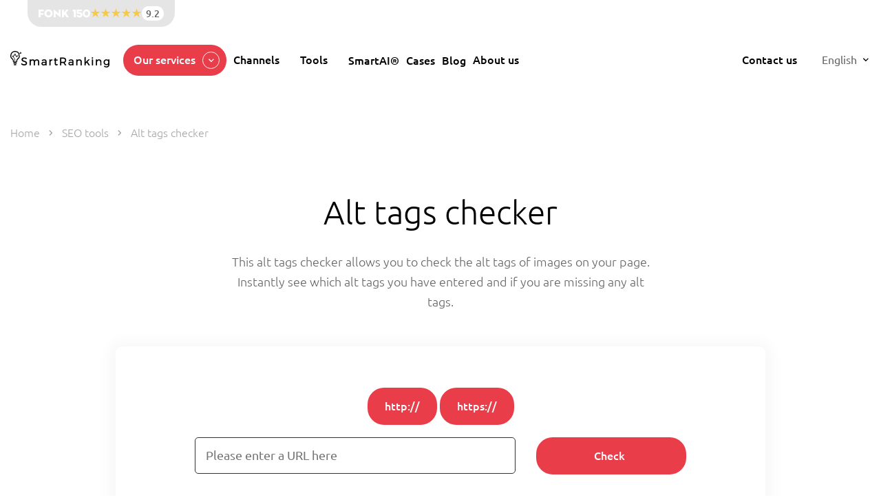

--- FILE ---
content_type: text/html; charset=UTF-8
request_url: https://smartranking.nl/en/tools/alt-tags-checker/
body_size: 29719
content:
<!DOCTYPE html>
<html lang="en-US" prefix="og: https://ogp.me/ns#">
<head><meta charset="UTF-8"><script>if(navigator.userAgent.match(/MSIE|Internet Explorer/i)||navigator.userAgent.match(/Trident\/7\..*?rv:11/i)){var href=document.location.href;if(!href.match(/[?&]nowprocket/)){if(href.indexOf("?")==-1){if(href.indexOf("#")==-1){document.location.href=href+"?nowprocket=1"}else{document.location.href=href.replace("#","?nowprocket=1#")}}else{if(href.indexOf("#")==-1){document.location.href=href+"&nowprocket=1"}else{document.location.href=href.replace("#","&nowprocket=1#")}}}}</script><script>(()=>{class RocketLazyLoadScripts{constructor(){this.v="2.0.4",this.userEvents=["keydown","keyup","mousedown","mouseup","mousemove","mouseover","mouseout","touchmove","touchstart","touchend","touchcancel","wheel","click","dblclick","input"],this.attributeEvents=["onblur","onclick","oncontextmenu","ondblclick","onfocus","onmousedown","onmouseenter","onmouseleave","onmousemove","onmouseout","onmouseover","onmouseup","onmousewheel","onscroll","onsubmit"]}async t(){this.i(),this.o(),/iP(ad|hone)/.test(navigator.userAgent)&&this.h(),this.u(),this.l(this),this.m(),this.k(this),this.p(this),this._(),await Promise.all([this.R(),this.L()]),this.lastBreath=Date.now(),this.S(this),this.P(),this.D(),this.O(),this.M(),await this.C(this.delayedScripts.normal),await this.C(this.delayedScripts.defer),await this.C(this.delayedScripts.async),await this.T(),await this.F(),await this.j(),await this.A(),window.dispatchEvent(new Event("rocket-allScriptsLoaded")),this.everythingLoaded=!0,this.lastTouchEnd&&await new Promise(t=>setTimeout(t,500-Date.now()+this.lastTouchEnd)),this.I(),this.H(),this.U(),this.W()}i(){this.CSPIssue=sessionStorage.getItem("rocketCSPIssue"),document.addEventListener("securitypolicyviolation",t=>{this.CSPIssue||"script-src-elem"!==t.violatedDirective||"data"!==t.blockedURI||(this.CSPIssue=!0,sessionStorage.setItem("rocketCSPIssue",!0))},{isRocket:!0})}o(){window.addEventListener("pageshow",t=>{this.persisted=t.persisted,this.realWindowLoadedFired=!0},{isRocket:!0}),window.addEventListener("pagehide",()=>{this.onFirstUserAction=null},{isRocket:!0})}h(){let t;function e(e){t=e}window.addEventListener("touchstart",e,{isRocket:!0}),window.addEventListener("touchend",function i(o){o.changedTouches[0]&&t.changedTouches[0]&&Math.abs(o.changedTouches[0].pageX-t.changedTouches[0].pageX)<10&&Math.abs(o.changedTouches[0].pageY-t.changedTouches[0].pageY)<10&&o.timeStamp-t.timeStamp<200&&(window.removeEventListener("touchstart",e,{isRocket:!0}),window.removeEventListener("touchend",i,{isRocket:!0}),"INPUT"===o.target.tagName&&"text"===o.target.type||(o.target.dispatchEvent(new TouchEvent("touchend",{target:o.target,bubbles:!0})),o.target.dispatchEvent(new MouseEvent("mouseover",{target:o.target,bubbles:!0})),o.target.dispatchEvent(new PointerEvent("click",{target:o.target,bubbles:!0,cancelable:!0,detail:1,clientX:o.changedTouches[0].clientX,clientY:o.changedTouches[0].clientY})),event.preventDefault()))},{isRocket:!0})}q(t){this.userActionTriggered||("mousemove"!==t.type||this.firstMousemoveIgnored?"keyup"===t.type||"mouseover"===t.type||"mouseout"===t.type||(this.userActionTriggered=!0,this.onFirstUserAction&&this.onFirstUserAction()):this.firstMousemoveIgnored=!0),"click"===t.type&&t.preventDefault(),t.stopPropagation(),t.stopImmediatePropagation(),"touchstart"===this.lastEvent&&"touchend"===t.type&&(this.lastTouchEnd=Date.now()),"click"===t.type&&(this.lastTouchEnd=0),this.lastEvent=t.type,t.composedPath&&t.composedPath()[0].getRootNode()instanceof ShadowRoot&&(t.rocketTarget=t.composedPath()[0]),this.savedUserEvents.push(t)}u(){this.savedUserEvents=[],this.userEventHandler=this.q.bind(this),this.userEvents.forEach(t=>window.addEventListener(t,this.userEventHandler,{passive:!1,isRocket:!0})),document.addEventListener("visibilitychange",this.userEventHandler,{isRocket:!0})}U(){this.userEvents.forEach(t=>window.removeEventListener(t,this.userEventHandler,{passive:!1,isRocket:!0})),document.removeEventListener("visibilitychange",this.userEventHandler,{isRocket:!0}),this.savedUserEvents.forEach(t=>{(t.rocketTarget||t.target).dispatchEvent(new window[t.constructor.name](t.type,t))})}m(){const t="return false",e=Array.from(this.attributeEvents,t=>"data-rocket-"+t),i="["+this.attributeEvents.join("],[")+"]",o="[data-rocket-"+this.attributeEvents.join("],[data-rocket-")+"]",s=(e,i,o)=>{o&&o!==t&&(e.setAttribute("data-rocket-"+i,o),e["rocket"+i]=new Function("event",o),e.setAttribute(i,t))};new MutationObserver(t=>{for(const n of t)"attributes"===n.type&&(n.attributeName.startsWith("data-rocket-")||this.everythingLoaded?n.attributeName.startsWith("data-rocket-")&&this.everythingLoaded&&this.N(n.target,n.attributeName.substring(12)):s(n.target,n.attributeName,n.target.getAttribute(n.attributeName))),"childList"===n.type&&n.addedNodes.forEach(t=>{if(t.nodeType===Node.ELEMENT_NODE)if(this.everythingLoaded)for(const i of[t,...t.querySelectorAll(o)])for(const t of i.getAttributeNames())e.includes(t)&&this.N(i,t.substring(12));else for(const e of[t,...t.querySelectorAll(i)])for(const t of e.getAttributeNames())this.attributeEvents.includes(t)&&s(e,t,e.getAttribute(t))})}).observe(document,{subtree:!0,childList:!0,attributeFilter:[...this.attributeEvents,...e]})}I(){this.attributeEvents.forEach(t=>{document.querySelectorAll("[data-rocket-"+t+"]").forEach(e=>{this.N(e,t)})})}N(t,e){const i=t.getAttribute("data-rocket-"+e);i&&(t.setAttribute(e,i),t.removeAttribute("data-rocket-"+e))}k(t){Object.defineProperty(HTMLElement.prototype,"onclick",{get(){return this.rocketonclick||null},set(e){this.rocketonclick=e,this.setAttribute(t.everythingLoaded?"onclick":"data-rocket-onclick","this.rocketonclick(event)")}})}S(t){function e(e,i){let o=e[i];e[i]=null,Object.defineProperty(e,i,{get:()=>o,set(s){t.everythingLoaded?o=s:e["rocket"+i]=o=s}})}e(document,"onreadystatechange"),e(window,"onload"),e(window,"onpageshow");try{Object.defineProperty(document,"readyState",{get:()=>t.rocketReadyState,set(e){t.rocketReadyState=e},configurable:!0}),document.readyState="loading"}catch(t){console.log("WPRocket DJE readyState conflict, bypassing")}}l(t){this.originalAddEventListener=EventTarget.prototype.addEventListener,this.originalRemoveEventListener=EventTarget.prototype.removeEventListener,this.savedEventListeners=[],EventTarget.prototype.addEventListener=function(e,i,o){o&&o.isRocket||!t.B(e,this)&&!t.userEvents.includes(e)||t.B(e,this)&&!t.userActionTriggered||e.startsWith("rocket-")||t.everythingLoaded?t.originalAddEventListener.call(this,e,i,o):(t.savedEventListeners.push({target:this,remove:!1,type:e,func:i,options:o}),"mouseenter"!==e&&"mouseleave"!==e||t.originalAddEventListener.call(this,e,t.savedUserEvents.push,o))},EventTarget.prototype.removeEventListener=function(e,i,o){o&&o.isRocket||!t.B(e,this)&&!t.userEvents.includes(e)||t.B(e,this)&&!t.userActionTriggered||e.startsWith("rocket-")||t.everythingLoaded?t.originalRemoveEventListener.call(this,e,i,o):t.savedEventListeners.push({target:this,remove:!0,type:e,func:i,options:o})}}J(t,e){this.savedEventListeners=this.savedEventListeners.filter(i=>{let o=i.type,s=i.target||window;return e!==o||t!==s||(this.B(o,s)&&(i.type="rocket-"+o),this.$(i),!1)})}H(){EventTarget.prototype.addEventListener=this.originalAddEventListener,EventTarget.prototype.removeEventListener=this.originalRemoveEventListener,this.savedEventListeners.forEach(t=>this.$(t))}$(t){t.remove?this.originalRemoveEventListener.call(t.target,t.type,t.func,t.options):this.originalAddEventListener.call(t.target,t.type,t.func,t.options)}p(t){let e;function i(e){return t.everythingLoaded?e:e.split(" ").map(t=>"load"===t||t.startsWith("load.")?"rocket-jquery-load":t).join(" ")}function o(o){function s(e){const s=o.fn[e];o.fn[e]=o.fn.init.prototype[e]=function(){return this[0]===window&&t.userActionTriggered&&("string"==typeof arguments[0]||arguments[0]instanceof String?arguments[0]=i(arguments[0]):"object"==typeof arguments[0]&&Object.keys(arguments[0]).forEach(t=>{const e=arguments[0][t];delete arguments[0][t],arguments[0][i(t)]=e})),s.apply(this,arguments),this}}if(o&&o.fn&&!t.allJQueries.includes(o)){const e={DOMContentLoaded:[],"rocket-DOMContentLoaded":[]};for(const t in e)document.addEventListener(t,()=>{e[t].forEach(t=>t())},{isRocket:!0});o.fn.ready=o.fn.init.prototype.ready=function(i){function s(){parseInt(o.fn.jquery)>2?setTimeout(()=>i.bind(document)(o)):i.bind(document)(o)}return"function"==typeof i&&(t.realDomReadyFired?!t.userActionTriggered||t.fauxDomReadyFired?s():e["rocket-DOMContentLoaded"].push(s):e.DOMContentLoaded.push(s)),o([])},s("on"),s("one"),s("off"),t.allJQueries.push(o)}e=o}t.allJQueries=[],o(window.jQuery),Object.defineProperty(window,"jQuery",{get:()=>e,set(t){o(t)}})}P(){const t=new Map;document.write=document.writeln=function(e){const i=document.currentScript,o=document.createRange(),s=i.parentElement;let n=t.get(i);void 0===n&&(n=i.nextSibling,t.set(i,n));const c=document.createDocumentFragment();o.setStart(c,0),c.appendChild(o.createContextualFragment(e)),s.insertBefore(c,n)}}async R(){return new Promise(t=>{this.userActionTriggered?t():this.onFirstUserAction=t})}async L(){return new Promise(t=>{document.addEventListener("DOMContentLoaded",()=>{this.realDomReadyFired=!0,t()},{isRocket:!0})})}async j(){return this.realWindowLoadedFired?Promise.resolve():new Promise(t=>{window.addEventListener("load",t,{isRocket:!0})})}M(){this.pendingScripts=[];this.scriptsMutationObserver=new MutationObserver(t=>{for(const e of t)e.addedNodes.forEach(t=>{"SCRIPT"!==t.tagName||t.noModule||t.isWPRocket||this.pendingScripts.push({script:t,promise:new Promise(e=>{const i=()=>{const i=this.pendingScripts.findIndex(e=>e.script===t);i>=0&&this.pendingScripts.splice(i,1),e()};t.addEventListener("load",i,{isRocket:!0}),t.addEventListener("error",i,{isRocket:!0}),setTimeout(i,1e3)})})})}),this.scriptsMutationObserver.observe(document,{childList:!0,subtree:!0})}async F(){await this.X(),this.pendingScripts.length?(await this.pendingScripts[0].promise,await this.F()):this.scriptsMutationObserver.disconnect()}D(){this.delayedScripts={normal:[],async:[],defer:[]},document.querySelectorAll("script[type$=rocketlazyloadscript]").forEach(t=>{t.hasAttribute("data-rocket-src")?t.hasAttribute("async")&&!1!==t.async?this.delayedScripts.async.push(t):t.hasAttribute("defer")&&!1!==t.defer||"module"===t.getAttribute("data-rocket-type")?this.delayedScripts.defer.push(t):this.delayedScripts.normal.push(t):this.delayedScripts.normal.push(t)})}async _(){await this.L();let t=[];document.querySelectorAll("script[type$=rocketlazyloadscript][data-rocket-src]").forEach(e=>{let i=e.getAttribute("data-rocket-src");if(i&&!i.startsWith("data:")){i.startsWith("//")&&(i=location.protocol+i);try{const o=new URL(i).origin;o!==location.origin&&t.push({src:o,crossOrigin:e.crossOrigin||"module"===e.getAttribute("data-rocket-type")})}catch(t){}}}),t=[...new Map(t.map(t=>[JSON.stringify(t),t])).values()],this.Y(t,"preconnect")}async G(t){if(await this.K(),!0!==t.noModule||!("noModule"in HTMLScriptElement.prototype))return new Promise(e=>{let i;function o(){(i||t).setAttribute("data-rocket-status","executed"),e()}try{if(navigator.userAgent.includes("Firefox/")||""===navigator.vendor||this.CSPIssue)i=document.createElement("script"),[...t.attributes].forEach(t=>{let e=t.nodeName;"type"!==e&&("data-rocket-type"===e&&(e="type"),"data-rocket-src"===e&&(e="src"),i.setAttribute(e,t.nodeValue))}),t.text&&(i.text=t.text),t.nonce&&(i.nonce=t.nonce),i.hasAttribute("src")?(i.addEventListener("load",o,{isRocket:!0}),i.addEventListener("error",()=>{i.setAttribute("data-rocket-status","failed-network"),e()},{isRocket:!0}),setTimeout(()=>{i.isConnected||e()},1)):(i.text=t.text,o()),i.isWPRocket=!0,t.parentNode.replaceChild(i,t);else{const i=t.getAttribute("data-rocket-type"),s=t.getAttribute("data-rocket-src");i?(t.type=i,t.removeAttribute("data-rocket-type")):t.removeAttribute("type"),t.addEventListener("load",o,{isRocket:!0}),t.addEventListener("error",i=>{this.CSPIssue&&i.target.src.startsWith("data:")?(console.log("WPRocket: CSP fallback activated"),t.removeAttribute("src"),this.G(t).then(e)):(t.setAttribute("data-rocket-status","failed-network"),e())},{isRocket:!0}),s?(t.fetchPriority="high",t.removeAttribute("data-rocket-src"),t.src=s):t.src="data:text/javascript;base64,"+window.btoa(unescape(encodeURIComponent(t.text)))}}catch(i){t.setAttribute("data-rocket-status","failed-transform"),e()}});t.setAttribute("data-rocket-status","skipped")}async C(t){const e=t.shift();return e?(e.isConnected&&await this.G(e),this.C(t)):Promise.resolve()}O(){this.Y([...this.delayedScripts.normal,...this.delayedScripts.defer,...this.delayedScripts.async],"preload")}Y(t,e){this.trash=this.trash||[];let i=!0;var o=document.createDocumentFragment();t.forEach(t=>{const s=t.getAttribute&&t.getAttribute("data-rocket-src")||t.src;if(s&&!s.startsWith("data:")){const n=document.createElement("link");n.href=s,n.rel=e,"preconnect"!==e&&(n.as="script",n.fetchPriority=i?"high":"low"),t.getAttribute&&"module"===t.getAttribute("data-rocket-type")&&(n.crossOrigin=!0),t.crossOrigin&&(n.crossOrigin=t.crossOrigin),t.integrity&&(n.integrity=t.integrity),t.nonce&&(n.nonce=t.nonce),o.appendChild(n),this.trash.push(n),i=!1}}),document.head.appendChild(o)}W(){this.trash.forEach(t=>t.remove())}async T(){try{document.readyState="interactive"}catch(t){}this.fauxDomReadyFired=!0;try{await this.K(),this.J(document,"readystatechange"),document.dispatchEvent(new Event("rocket-readystatechange")),await this.K(),document.rocketonreadystatechange&&document.rocketonreadystatechange(),await this.K(),this.J(document,"DOMContentLoaded"),document.dispatchEvent(new Event("rocket-DOMContentLoaded")),await this.K(),this.J(window,"DOMContentLoaded"),window.dispatchEvent(new Event("rocket-DOMContentLoaded"))}catch(t){console.error(t)}}async A(){try{document.readyState="complete"}catch(t){}try{await this.K(),this.J(document,"readystatechange"),document.dispatchEvent(new Event("rocket-readystatechange")),await this.K(),document.rocketonreadystatechange&&document.rocketonreadystatechange(),await this.K(),this.J(window,"load"),window.dispatchEvent(new Event("rocket-load")),await this.K(),window.rocketonload&&window.rocketonload(),await this.K(),this.allJQueries.forEach(t=>t(window).trigger("rocket-jquery-load")),await this.K(),this.J(window,"pageshow");const t=new Event("rocket-pageshow");t.persisted=this.persisted,window.dispatchEvent(t),await this.K(),window.rocketonpageshow&&window.rocketonpageshow({persisted:this.persisted})}catch(t){console.error(t)}}async K(){Date.now()-this.lastBreath>45&&(await this.X(),this.lastBreath=Date.now())}async X(){return document.hidden?new Promise(t=>setTimeout(t)):new Promise(t=>requestAnimationFrame(t))}B(t,e){return e===document&&"readystatechange"===t||(e===document&&"DOMContentLoaded"===t||(e===window&&"DOMContentLoaded"===t||(e===window&&"load"===t||e===window&&"pageshow"===t)))}static run(){(new RocketLazyLoadScripts).t()}}RocketLazyLoadScripts.run()})();</script>
    
    <meta name="viewport" content="width=device-width, initial-scale=1">
    <meta http-equiv="X-UA-Compatible" content="IE=edge">
    <meta name="theme-color" content="#333333">
    <meta http-equiv="cleartype" content="on">
    <link rel="alternate" hreflang="nl" href="https://smartranking.nl/tools/alt-tags-checker/" />
<link rel="alternate" hreflang="en" href="https://smartranking.nl/en/tools/alt-tags-checker/" />
<link rel="alternate" hreflang="x-default" href="https://smartranking.nl/tools/alt-tags-checker/" />

<!-- Search Engine Optimization by Rank Math PRO - https://rankmath.com/ -->
<title>Alt tags checker for images | SmartRanking</title>
<link data-rocket-prefetch href="https://www.gstatic.com" rel="dns-prefetch">
<link crossorigin data-rocket-preload as="font" href="https://smartranking.nl/wp-content/themes/smartranking/build/fonts/Ubuntu-Bold.woff2" rel="preload"><link rel="preload" data-rocket-preload as="image" href="https://smartranking.nl/wp-content/themes/smartranking/src/assets/svg/chevron-down.svg" fetchpriority="high">
<meta name="description" content="With the alt tags checker, you can instantly see which images on your page contain alt tags and which alt tags are missing."/>
<meta name="robots" content="follow, index, max-snippet:-1, max-video-preview:-1, max-image-preview:large"/>
<link rel="canonical" href="https://smartranking.nl/en/tools/alt-tags-checker/" />
<meta property="og:locale" content="en_US" />
<meta property="og:type" content="article" />
<meta property="og:title" content="Alt tags checker for images | SmartRanking" />
<meta property="og:description" content="With the alt tags checker, you can instantly see which images on your page contain alt tags and which alt tags are missing." />
<meta property="og:url" content="https://smartranking.nl/en/tools/alt-tags-checker/" />
<meta property="og:site_name" content="SmartRanking - SEO bureau" />
<meta property="article:publisher" content="https://www.facebook.com/smartrankingnl" />
<meta property="og:updated_time" content="2023-12-15T20:55:44+00:00" />
<meta name="twitter:card" content="summary_large_image" />
<meta name="twitter:title" content="Alt tags checker for images | SmartRanking" />
<meta name="twitter:description" content="With the alt tags checker, you can instantly see which images on your page contain alt tags and which alt tags are missing." />
<!-- /Rank Math WordPress SEO plugin -->

<link rel='dns-prefetch' href='//www.google.com' />

<style id='wp-img-auto-sizes-contain-inline-css' type='text/css'>
img:is([sizes=auto i],[sizes^="auto," i]){contain-intrinsic-size:3000px 1500px}
/*# sourceURL=wp-img-auto-sizes-contain-inline-css */
</style>
<style id='classic-theme-styles-inline-css' type='text/css'>
/*! This file is auto-generated */
.wp-block-button__link{color:#fff;background-color:#32373c;border-radius:9999px;box-shadow:none;text-decoration:none;padding:calc(.667em + 2px) calc(1.333em + 2px);font-size:1.125em}.wp-block-file__button{background:#32373c;color:#fff;text-decoration:none}
/*# sourceURL=/wp-includes/css/classic-themes.min.css */
</style>

<link rel='stylesheet' href='https://smartranking.nl/wp-content/plugins/beautiful-and-responsive-cookie-consent/public/cookieNSCconsent.min.css?ver=4.9.2' type='text/css' media='all' />
<style id='nsc_bar_nice-cookie-consent-inline-css' type='text/css'>
.cc-window { font-family: inherit}
/*# sourceURL=nsc_bar_nice-cookie-consent-inline-css */
</style>
<link data-minify="1" rel='stylesheet' href='https://smartranking.nl/wp-content/cache/min/1/wp-content/themes/smartranking/build/css/app.css?ver=1766660421' type='text/css' media='' />
<link rel='preload' as='style' onload="this.onload=null;this.rel='stylesheet'" id='st-main' href='https://smartranking.nl/wp-content/themes/smartranking/dist/css/main.css?id=56288c3bc4f20d8cdd952b683e360e3c&#038;ver=6.9' type='text/css' media=all /><noscript><link data-minify="1" rel="stylesheet" href="https://smartranking.nl/wp-content/cache/min/1/wp-content/themes/smartranking/dist/css/main.css?ver=1766660421"></noscript><link rel='stylesheet' href='https://smartranking.nl/wp-content/themes/smartranking/dist/css/main.css.map?id=82b97ce858cefaf51995c15cdb2acecb&#038;ver=6.9' type='text/css' media='all' />
<link data-minify="1" rel='stylesheet' href='https://smartranking.nl/wp-content/cache/min/1/wp-content/themes/smartranking/dist/css/critical.css?ver=1766660421' type='text/css' media='all' />
<link rel='stylesheet' href='https://smartranking.nl/wp-content/themes/smartranking/dist/css/critical.css.map?id=db051369fe9c2dde593ce9ae6d47107a&#038;ver=6.9' type='text/css' media='all' />
<style id='rocket-lazyload-inline-css' type='text/css'>
.rll-youtube-player{position:relative;padding-bottom:56.23%;height:0;overflow:hidden;max-width:100%;}.rll-youtube-player:focus-within{outline: 2px solid currentColor;outline-offset: 5px;}.rll-youtube-player iframe{position:absolute;top:0;left:0;width:100%;height:100%;z-index:100;background:0 0}.rll-youtube-player img{bottom:0;display:block;left:0;margin:auto;max-width:100%;width:100%;position:absolute;right:0;top:0;border:none;height:auto;-webkit-transition:.4s all;-moz-transition:.4s all;transition:.4s all}.rll-youtube-player img:hover{-webkit-filter:brightness(75%)}.rll-youtube-player .play{height:100%;width:100%;left:0;top:0;position:absolute;background:url(https://smartranking.nl/wp-content/plugins/wp-rocket/assets/img/youtube.png) no-repeat center;background-color: transparent !important;cursor:pointer;border:none;}
/*# sourceURL=rocket-lazyload-inline-css */
</style>
<script id="nsc_bara_consent_mode_default_script" data-pagespeed-no-defer data-cfasync nowprocket data-no-optimize="1" data-no-defer="1" type="text/javascript">
        window.nsc_bara_consentModeConfig = {"analytics_storage":["allow","deny"],"ad_storage":["allow"],"ad_personalization":["allow"],"ad_user_data":["allow"],"functionality_storage":["allow","deny"],"personalization_storage":["allow"],"security_storage":["allow","deny"]};
        window["dataLayer"] = window["dataLayer"] || [];
        function gtag() {
            window["dataLayer"].push(arguments);
        }
        gtag("consent", "default", {"analytics_storage":"granted","ad_storage":"denied","ad_personalization":"denied","ad_user_data":"denied","functionality_storage":"granted","personalization_storage":"denied","security_storage":"granted"});
        gtag("set", "ads_data_redaction", 1);
        window["dataLayer"].push({event:"consent_mode_default", "consentType": "opt-in"});</script>
<script id="nsc_bara_consent_mode_update_script" data-pagespeed-no-defer data-cfasync nowprocket data-no-optimize="1" data-no-defer="1" type="text/javascript">!function(e,n,o,t,r){if(!1===function(){if(c(o))return!0;return!1}())return;let i=!1;function a(e){if("newBanner"===n){const n=function(){if(!1!==i)return i;const e=c(o);let n=!1;try{n=JSON.parse(decodeURIComponent(e))}catch(e){return console.warn(e),!1}return n}();return!(!n.categories||!n.categories.includes(e))}const t=function(e){if(["detailed","detailedRev","detailedRevDeny"].includes(n))return o+"_"+e;return o}(e),r=c(t),a="dismiss"===r?"allow":r;if(!["allow","deny"].includes(a))throw new Error(`Cookie Banner: Invalid cookie value: ${a} for cookie: ${t}. This might happen, if the you changed your cookie banner, but forgot to update the consent setting in "consent apis" accordingly.`);return["opt-in","opt-out","info"].includes(n)?a===e:"allow"===a}function c(e){return document.cookie.match("(^|;)\\s*"+e+"\\s*=\\s*([^;]+)")?.pop()||""}!function(){const o={},i=Object.keys(t);for(let e=0;e<i.length;e+=1){const n=t[i[e]].filter((e=>a(e)));n&&Array.isArray(n)&&n.length>0?o[i[e]]="granted":o[i[e]]="denied"}window[e]=window[e]||[],function(){window[e].push(arguments)}("consent","update",o),!0===window.nsc_bara_pushUETconsent&&(window.uetq=window.uetq||[],window.uetq.push("consent","update",{ad_storage:o.ad_storage}));if(window[e].push({event:"consent_mode_update",consentType:n,method:"pushed per inline."}),r){if(console.log("cleanedGtagValuesUpdate from PHP",JSON.parse(r)),console.log("cleanedGtagValuesUpdate internal JS",o),r!==JSON.stringify(o))throw new Error("💀💀💀💀💀 PHP and JS DIFFER 💀💀💀💀💀💀");console.log("%c All GOOD PHP and JS seems to be the same. ","background: #cef5d8; color: #5c5e5c")}}()}
      ("dataLayer","opt-in","cookieconsent_status",window.nsc_bara_consentModeConfig, "");</script><script id='nsc_bar_get_dataLayer_banner_init_script' nowprocket data-pagespeed-no-defer data-cfasync data-no-optimize='1' data-no-defer='1' type='text/javascript'>!function(e,o,n,s){const c={"cookieconsent_status":{"value":"","defaultValue":"deny"}},i="dataLayer",t=Object.keys(c),a={event:"beautiful_cookie_consent_initialized"};for(let e=0;e<t.length;e++)a[t[e]]=d(t[e],"opt-in")||c[t[e]].defaultValue,"dismiss"===a[t[e]]&&(a[t[e]]="allow");function d(e,o){if("newBanner"!==o)return l(e);let n=l("cookieconsent_status");return n?(n=decodeURIComponent(n),n?(n=JSON.parse(n),n?!0===n.categories.includes(e)?"allow":"deny":(console.warn("cookie not found 3"),!1)):(console.warn("cookie not found 2"),!1)):(console.warn("cookie not found 1"),!1)}function l(e){return document.cookie.match("(^|;)\\s*"+e+"\\s*=\\s*([^;]+)")?.pop()||""}window[i]=window[i]||[],window[i].push(a)}();</script><script id="wpml-cookie-js-extra">
var wpml_cookies = {"wp-wpml_current_language":{"value":"en","expires":1,"path":"/"}};
var wpml_cookies = {"wp-wpml_current_language":{"value":"en","expires":1,"path":"/"}};
//# sourceURL=wpml-cookie-js-extra
</script>
<script type="rocketlazyloadscript" data-minify="1" data-rocket-src="https://smartranking.nl/wp-content/cache/min/1/wp-content/plugins/sitepress-multilingual-cms/res/js/cookies/language-cookie.js?ver=1766660421" id="wpml-cookie-js" defer data-wp-strategy="defer"></script>
<script type="rocketlazyloadscript" data-rocket-src="https://smartranking.nl/wp-content/plugins/sitepress-multilingual-cms/templates/language-switchers/legacy-dropdown/script.min.js?ver=1" id="wpml-legacy-dropdown-0-js" data-rocket-defer defer></script>
<script type="rocketlazyloadscript" data-rocket-src="https://smartranking.nl/wp-includes/js/jquery/jquery.min.js?ver=3.7.1" id="jquery-core-js" data-rocket-defer defer></script>
<meta name="generator" content="WPML ver:4.8.6 stt:37,1;" />
<!-- Google Tag Manager -->
<script type="rocketlazyloadscript">(function(w,d,s,l,i){w[l]=w[l]||[];w[l].push({'gtm.start':
new Date().getTime(),event:'gtm.js'});var f=d.getElementsByTagName(s)[0],
j=d.createElement(s),dl=l!='dataLayer'?'&l='+l:'';j.async=true;j.src=
'https://www.googletagmanager.com/gtm.js?id='+i+dl;f.parentNode.insertBefore(j,f);
})(window,document,'script','dataLayer','GTM-N2VVMBN');</script>
<!-- End Google Tag Manager --><style type="text/css" id="simple-css-output">/* Cookie notice */.cc-window { font-weight: 300; font-size: 18px;}.cc-btn { font-size: 16px; font-weight: 500; border-radius: 32px; padding: 12px 20px;}.cc-btn.cc-allow, .cc-btn.cc-deny { text-decoration: none !important;}.cc-window.cc-floating { border-radius: 24px; border: 1px solid rgba(0,0,0,.1);}.cc-btn:hover, .cc-btn:focus { color: #000000 !important; background-color: #ffffff !important; border-color: #ea3d4a !important; text-decoration: none !important;}</style><link rel="icon" href="https://smartranking.nl/wp-content/uploads/2020/05/cropped-favicon-150x150.png" sizes="32x32" />
<link rel="icon" href="https://smartranking.nl/wp-content/uploads/2020/05/cropped-favicon-300x300.png" sizes="192x192" />
<link rel="apple-touch-icon" href="https://smartranking.nl/wp-content/uploads/2020/05/cropped-favicon-300x300.png" />
<meta name="msapplication-TileImage" content="https://smartranking.nl/wp-content/uploads/2020/05/cropped-favicon-300x300.png" />
<noscript><style id="rocket-lazyload-nojs-css">.rll-youtube-player, [data-lazy-src]{display:none !important;}</style></noscript>
<meta name="generator" content="WP Rocket 3.20.3" data-wpr-features="wpr_delay_js wpr_defer_js wpr_minify_js wpr_lazyload_images wpr_lazyload_iframes wpr_preconnect_external_domains wpr_auto_preload_fonts wpr_oci wpr_image_dimensions wpr_minify_css wpr_preload_links wpr_host_fonts_locally wpr_desktop" /></head>
<body class="wp-singular tools-template-default single single-tools postid-2451 wp-theme-smartranking">
<div  class="wrapper">
        
<div  class="top-header top-header--">
    <div  class="container">
        <a  class="top-header__wrapper" target="_blank">
            <div class="top-header__fonk-rating">
                <svg class="top-header__fonk-logo" width="75" data-no-translation="" viewBox="0 0 659 105" fill="none" xmlns="http://www.w3.org/2000/svg">
<path d="M610.447 103.768C593.219 103.03 579.538 94.5269 570.62 78.412C566.595 71.1384 564.76 63.2056 564.469 54.8998C564.029 42.3528 566.982 30.7693 574.524 20.6281C582.722 9.60419 593.723 3.16506 607.422 1.85679C626.507 0.0340742 644.507 10.2459 653.179 27.5047C657.891 36.8805 659.618 46.8208 658.808 57.2458C657.944 68.3524 654.284 78.383 647.074 86.9351C637.843 97.8848 625.999 103.448 610.447 103.768ZM588.499 52.5341C588.485 57.6463 589.283 62.6085 591.445 67.271C595.183 75.3319 601.372 80.0676 610.352 80.5268C619.833 81.0116 627.124 77.0494 631.309 68.4891C636.393 58.0916 636.385 47.362 631.401 36.917C627.848 29.4702 621.674 25.3306 613.354 24.8454C602.843 24.2323 594.911 29.3539 590.938 39.1306C589.193 43.4262 588.503 47.918 588.499 52.5341Z" fill="#FFFFFF"></path>
<path d="M487.155 2.81027H488.689C510.371 2.81027 532.053 2.81043 553.735 2.81056C555.315 2.81059 555.316 2.81181 555.316 4.34945C555.317 10.5726 555.317 16.7956 555.316 23.0187C555.316 23.4498 555.316 23.881 555.316 24.4522H510.286V36.7494C511.969 36.7494 513.634 36.7692 515.298 36.746C523.295 36.6347 531.238 37.055 538.953 39.4066C545.678 41.4568 551.486 44.8923 555.526 50.8556C558.308 54.9628 559.69 59.5723 560.306 64.4517C561.103 70.7726 560.635 76.9522 558.164 82.8788C554.42 91.8575 547.987 98.2285 538.964 101.704C527.372 106.17 515.637 106.199 504.225 101.167C493.032 96.2309 486.963 87.2707 485.43 75.1727C485.334 74.4176 485.281 73.6569 485.22 72.8978C485.224 72.7208 485.244 72.5444 485.279 72.3707H509.186C509.294 73.0746 509.365 73.7819 509.516 74.4716C510.3 78.0543 512.546 80.3404 515.959 81.4459C519.256 82.5379 522.806 82.6066 526.142 81.6427C531.578 80.0927 534.897 74.4157 533.93 68.6063C533.255 64.5524 530.993 61.8478 527.273 60.2928C523.529 58.7273 519.562 58.1921 515.561 57.8911C507.991 57.3214 500.435 57.8121 492.878 58.2672C491.012 58.3795 489.134 58.2839 487.155 58.2839L487.155 2.81027Z" fill="#FFFFFF"></path>
<path d="M127.052 1.42677C145.933 1.99843 161.673 8.94859 172.256 25.1084C188.587 50.0482 180.089 87.7868 145.974 99.7397C127.03 106.377 108.82 103.88 92.8893 91.3581C62.7357 67.6574 69.504 20.7916 104.981 5.87297C111.967 2.92668 119.472 1.41468 127.052 1.42677ZM127.127 24.4777C116.799 24.4527 108.716 29.0839 104.272 37.6761C101.706 42.6351 100.757 47.9857 100.987 53.5216C101.575 67.6979 109.887 78.5728 124.467 79.9971C135.997 81.1235 146.342 75.3051 150.784 64.7002C152.827 59.8241 153.322 54.7044 153.048 49.4716C152.273 34.6336 141.784 24.5132 127.127 24.4777Z" fill="#FFFFFF"></path>
<path d="M193.365 -6.10352e-05C214.355 17.325 235.346 34.65 256.706 52.2801V2.82501H281.371V104.758C275.531 100.393 270.45 95.8968 265.193 91.636C259.919 87.3616 254.707 83.0109 249.467 78.6946C244.173 74.3337 238.878 69.9735 233.582 65.614C228.352 61.3083 223.12 57.0041 217.42 52.313V101.534H192.793V0.39639L193.365 -6.10352e-05Z" fill="#FFFFFF"></path>
<path d="M325.75 43.0624C326.199 42.4891 326.661 41.9255 327.095 41.3414C336.199 29.0923 345.291 16.8344 354.371 4.568C355.385 3.19221 356.408 2.59246 358.159 2.61464C366.063 2.71484 373.969 2.6584 381.874 2.6584C382.561 2.6584 383.248 2.6584 384.335 2.6584C383.762 3.51235 383.422 4.08163 383.023 4.60476C372.993 17.7343 362.947 30.8521 352.887 43.9582C351.885 45.257 351.932 46.0992 352.799 47.413C363.936 64.2996 375.038 81.2091 386.105 98.1417C386.782 99.1735 387.446 100.214 388.297 101.53C387.261 101.594 386.596 101.67 385.932 101.67C376.977 101.678 368.022 101.644 359.068 101.707C357.634 101.717 356.809 101.239 356.034 100.045C349.258 89.5904 342.444 79.1602 335.593 68.7543C335.021 67.8799 334.425 67.0208 333.648 65.8689C332.189 67.6276 330.994 69.4337 329.448 70.86C325.94 74.0986 324.821 77.9365 325.146 82.6691C325.519 88.1101 325.233 93.5964 325.233 99.0631V101.504H298.983V2.81472H325.243V42.8977C325.412 42.9526 325.581 43.0075 325.75 43.0624Z" fill="#FFFFFF"></path>
<path d="M66.9416 2.81915V24.8203H26.3973V47.8251H62.1965V70.2674H26.2663V101.526H0V2.81915H66.9416Z" fill="#FFFFFF"></path>
<path d="M476.468 2.78424H472.209V2.79053C460.243 2.82157 448.277 2.82815 436.312 2.81027H435.04V25.2095H449.386V102.336H476.443V101.059C476.443 69.0313 476.451 37.0041 476.467 4.97688H476.468V2.78424Z" fill="#FFFFFF"></path>
</svg>
                <div class="star-wrapper">
                    <svg xmlns="http://www.w3.org/2000/svg" width="15" viewBox="0 0 260 245">
<path d="m56,237 74-228 74,228L10,96h240" fill="rgb(248, 201, 69)"/>
</svg><svg xmlns="http://www.w3.org/2000/svg" width="15" viewBox="0 0 260 245">
<path d="m56,237 74-228 74,228L10,96h240" fill="rgb(248, 201, 69)"/>
</svg><svg xmlns="http://www.w3.org/2000/svg" width="15" viewBox="0 0 260 245">
<path d="m56,237 74-228 74,228L10,96h240" fill="rgb(248, 201, 69)"/>
</svg><svg xmlns="http://www.w3.org/2000/svg" width="15" viewBox="0 0 260 245">
<path d="m56,237 74-228 74,228L10,96h240" fill="rgb(248, 201, 69)"/>
</svg><svg xmlns="http://www.w3.org/2000/svg" width="15" viewBox="0 0 260 245">
<path d="m56,237 74-228 74,228L10,96h240" fill="rgb(248, 201, 69)"/>
</svg>                </div>
                                    <span class="top-header__fonk-rating__rating">9.2</span>
                            </div>
        </a>
    </div>
</div>

    <header class="header header--">
        <div class="container">
            <div class="header__wrapper">
                <a href="https://smartranking.nl/en/" class="header__logo">
                    <svg xmlns="http://www.w3.org/2000/svg" width="216" height="36" fill="none" viewBox="0 0 216 36">
    <path fill="#000" fill-rule="evenodd" d="M13.1314 28.2618H7.64067c-.56423 0-1.02153-.4567-1.02153-1.0197 0-.5633.4573-1.0198 1.02153-1.0198h5.49073c.5643 0 1.0218.4565 1.0218 1.0198 0 .563-.4575 1.0197-1.0218 1.0197ZM12.1079 31.0876H8.6602c-.56423 0-1.02153-.4568-1.02153-1.0198 0-.563.4573-1.0198 1.02153-1.0198h3.4477c.5642 0 1.0215.4568 1.0215 1.0198 0 .563-.4573 1.0198-1.0215 1.0198ZM22.2806 5.20785c-.0226 0-.0417-.01115-.064-.01289-.3883-.0322-.6915-.3334-.7285-.71931-.0025-.02551-.0149-.04756-.0149-.07357 0-.44461.362-.80625.8074-.80625.4452 0 .8072.36164.8072.80625 0 .44437-.362.80577-.8072.80577ZM6.82815 11.7852c0 .215-.08734.4085-.2258.5531-.14689.1541-.35184.2524-.5816.2524-.43918 0-.794-.3524-.80368-.7881 0-.0065-.00347-.0112-.00347-.0174 0-.4446.36201-.806.80715-.806.00223 0 .00496.0015.0072.0015.39427.0037.70641.294.7729.6695.00794.0456.0273.087.0273.135Zm8.37695-1.4517c-.3067-.2314-.6838-.37432-1.097-.37432-.3585 0-.6912.10722-.9736.28632L11.675 8.72144c.1345-.25389.2181-.53874.2181-.84564 0-1.00689-.8205-1.82603-1.8287-1.82603-1.00809 0-1.82864.81914-1.82864 1.82603 0 .25488.05335.49713.14813.71758L6.83758 10.1603c-.24714-.1243-.52181-.20112-.81683-.20112-1.00813 0-1.82868.81912-1.82868 1.82602 0 1.0064.82055 1.8255 1.82868 1.8255.09057 0 .17791-.0138.26525-.0267l2.5135 3.1812.99647 6.5885H7.97796s-.00918.0057-.02531.0057c-.08461 0-.35606-.1578-.41164-2.151-.13473-4.8227-5.49795-5.0778-5.49795-9.8366 0-4.75926 2.20906-9.13261 8.16574-9.32507v-.00719c.0187.0005.0363.00298.0549.00347.0186-.00049.036-.00297.0548-.00347v.00719c.002 0 .0042.02898.006.07852.0022-.04954.0039-.07852.0064-.07852v-.00719c.0186.0005.0358.00298.0544.00347.0188-.00049.0362-.00297.0551-.00347v.00719c4.6027.14886 6.8633 2.27882 7.6804 5.5623l-2.9157 2.72447Zm-.3437 1.7182c-.0863.241-.2813.4206-.5287.4939-.0727.0213-.1449.0451-.2246.0451-.062 0-.1168-.0218-.1749-.0351-.3124-.0714-.5464-.3146-.6044-.6312-.0085-.0468-.0281-.0899-.0281-.1392 0-.3641.2474-.6606.5801-.7602.0732-.022.1467-.0458.2273-.0458.1174 0 .2273.0275.3281.0728.2811.1261.4791.4058.4791.7332 0 .0944-.0238.1821-.0539.2665Zm-3.9908-4.17045c-.003.39433-.2953.70767-.6724.77331-.0454.00768-.0864.027-.1338.027-.09846 0-.19052-.02403-.27811-.05623-.30693-.11394-.529-.40375-.529-.74953 0-.07456.02357-.14193.04268-.2103.07468-.26875.27666-.4736.54389-.55137.07171-.02081.14242-.04459.22054-.04459.0127 0 .0231.00694.0358.00743.4275.01957.7711.36684.7711.79883 0 .00198-.0007.00347-.0007.00545Zm11.41-5.30519c-1.0084 0-1.8289.81913-1.8289 1.82602 0 .30294.0816.58482.2129.83698l-.9836.91177C18.3235 2.22111 15.2512.221689 10.6848.0148619 10.6039.00495396 10.5217 0 10.4396 0c-.0181 0-.036 0-.0538.0007431h-.0005C10.3672 0 10.349 0 10.3309 0H10.3175c-.0178 0-.0359 0-.0538.0007431h-.0003C10.2453 0 10.227 0 10.2088 0c-.0836 0-.1664.00495396-.24857.0151096C3.8112.295751 0 4.6312 0 11.3718c0 3.2751 1.86466 5.0075 3.36259 6.3993 1.37535 1.2778 2.09467 2.0135 2.13611 3.4942.03746 1.3416.11537 4.1334 2.45395 4.1334.04938 0 .09875-.0015.14813-.0055h4.44742c.0493.004.099.0055.1481.0055 2.3388 0 2.4167-2.7918 2.4542-4.1336.0414-1.4805.7608-2.2162 2.1359-3.494 1.4981-1.3918 3.3628-3.1242 3.3628-6.3993 0-.623-.2767-2.64912-.3404-3.22973l-1.7451 1.61474c.0015.08447.0422 1.52999.0422 1.61499 0 4.7588-5.363 5.0139-5.4977 9.8366-.0556 1.9934-.3275 2.151-.4119 2.151-.0159 0-.0251-.0057-.0251-.0057h-1.8415l-1.06053-7.0076-2.53335-3.2067c.37367-.3344.61386-.815.61386-1.3542 0-.3411-.10024-.6569-.26376-.9303L9.0372 9.38428c.29304.19964.64662.3168 1.0272.3168.3288 0 .6333-.09388.9-.24596l1.4925 1.55828c-.1112.2351-.1777.4949-.1777.7718 0 1.0064.8206 1.8255 1.8289 1.8255 1.0082 0 1.8287-.8191 1.8287-1.8255 0-.2217-.0456-.4315-.1183-.6282l5.557-5.17832c.2682.15407.5746.24894.9051.24894 1.0082 0 1.8287-.81914 1.8287-1.82554 0-1.00689-.8205-1.82602-1.8287-1.82602ZM33.7179 22.4581c-.6935-.3267-1.6123-.6599-2.7236-.9874-.9238-.2868-1.654-.5493-2.1729-.7795-.4719-.2078-.8739-.4956-1.194-.8565-.2883-.3235-.428-.7431-.428-1.2836 0-.5865.2474-1.0217.7791-1.3692.9595-.6275 2.5927-.7966 4.4894-.2604.7381.2093 1.4284.5133 2.05.9026.1216.0768.2704.0981.4079.06.1377-.0387.2536-.1328.3183-.2606l.6965-1.3668c.1196-.2341.0407-.5204-.1806-.6613-.7193-.4563-1.5553-.8266-2.4862-1.1016-2.0999-.6199-4.2866-.5179-5.8927.1194-.9191.3656-1.6491.9014-2.1701 1.5932-.5295.7057-.798 1.5335-.798 2.4609 0 1.0696.2702 1.9583.8042 2.6427.5148.6576 1.1493 1.1605 1.8875 1.4948.6863.3102 1.5961.6413 2.7015.9827.9575.3039 1.7069.5707 2.2277.7933.4677.2002.866.4895 1.1831.8596.2923.341.4349.7782.4349 1.337 0 .6775-.2853 1.2033-.8709 1.6083-.6374.4392-1.5314.6624-2.6577.6624-.8557 0-1.7428-.1893-2.6346-.5628-.8959-.3748-1.6929-.9006-2.3703-1.5625-.1129-.1107-.2675-.162-.43-.1407-.1566.0231-.2953.1172-.3732.2557l-.7421 1.3207c-.1139.2026-.0759.4557.0918.6167.8161.7823 1.8016 1.4174 2.9308 1.8873 1.1335.4721 2.3126.7116 3.5048.7116 1.2071 0 2.2954-.1962 3.2353-.5831.9645-.3968 1.7287-.9725 2.2713-1.7111.5509-.7498.8303-1.6227.8303-2.5951 0-1.1-.2745-2.0088-.8171-2.7012-.5188-.6625-1.1592-1.176-1.9024-1.5255ZM57.9271 18.2502c-1.2989.0164-2.4182.3253-3.3251.9173-.5935.3878-1.0843.9018-1.4664 1.5344-.3114-.5959-.7355-1.0953-1.2669-1.4926-.8531-.6363-1.9285-.9591-3.2036-.9591-1.2299.0164-2.2964.2908-3.1693.8147-.3811.2291-.7233.5085-1.0245.836v-1.0946c0-.2819-.2285-.5098-.5109-.5098h-1.5552c-.2824 0-.5107.2279-.5107.5098v12.1422c0 .2816.2283.5097.5107.5097h1.5552c.2824 0 .5109-.2281.5109-.5097V24.97c0-1.289.3332-2.3313.9915-3.0977.6496-.7565 1.5285-1.1379 2.6758-1.1657.9635 0 1.691.2643 2.2215.8078.5357.5481.7962 1.3143.7962 2.3437v7.0904c0 .2816.2285.5097.5106.5097h1.5784c.2823 0 .5108-.2281.5108-.5097V24.97c0-1.29.3301-2.3333.9816-3.0997.6404-.7554 1.5153-1.1359 2.6617-1.1637.9647 0 1.6919.2643 2.2227.8078.5347.5472.795 1.3138.795 2.3437v7.0904c0 .2816.2285.5097.5108.5097h1.5781c.2824 0 .5109-.2281.5109-.5097v-7.4612c0-1.613-.4538-2.9015-1.3498-3.8299-.9007-.9336-2.1567-1.4072-3.74-1.4072ZM75.2507 28.5433c-.6615.4426-1.4915.6673-2.4671.6673-.7662 0-1.3548-.1778-1.7987-.5437-.4131-.3411-.6146-.7847-.6146-1.3566 0-.5368.1906-.9081.5985-1.1689.472-.3002 1.2002-.4528 2.1629-.4528h3.413v1.0839c-.2355.7669-.6595 1.3468-1.294 1.7708Zm2.4502-9.0593c-.8989-.8184-2.1619-1.2338-3.7561-1.2338-1.0136 0-1.9314.1469-2.7296.4362-.7801.2844-1.6078.7295-2.4609 1.3237-.2265.1576-.2863.4659-.1357.6965l.6962 1.0661c.0769.1179.1998.1987.3372.2237.1447.0248.2824-.0092.395-.0921 1.2201-.9024 2.4384-1.3599 3.6194-1.3599.9608 0 1.688.22 2.1609.6537.467.4282.6933 1.0331.6933 1.8488v.4169h-3.5742c-1.5285 0-2.7597.3381-3.6584 1.0044-.9458.7012-1.4247 1.6732-1.4247 2.8886 0 .7887.1977 1.5095.5858 2.1426.3888.6364.9466 1.1409 1.656 1.4988.6952.3515 1.5034.5299 2.4001.5299 1.0734 0 2.0423-.1908 2.8792-.5663.431-.1942.8241-.4406 1.1752-.7374l.0079.73c.003.2794.2305.5038.5109.5038h1.5312c.1357 0 .2655-.0535.3622-.1496.0958-.0963.1487-.2261.1487-.3616l-.0229-8.045c-.0171-1.4369-.4868-2.5872-1.3967-3.418ZM91.5325 18.2502c-1.1451.0169-2.1458.2978-2.9748.835v.0005c-.3461.2247-.6595.4919-.9397.8003v-1.0797c0-.2819-.2285-.5098-.5109-.5098h-1.5552c-.2824 0-.5109.2279-.5109.5098v12.1422c0 .2816.2285.5097.5109.5097h1.5552c.2824 0 .5109-.2281.5109-.5097l-.0019-6.4466c.0987-1.1981.4858-2.1117 1.184-2.7938.6853-.6718 1.5691-1.0062 2.7346-.9779.1446.0062.2682-.0508.365-.1476.0968-.0957.1516-.2259.1516-.3624v-1.46c0-.1364-.0549-.2675-.1526-.3631-.0968-.0956-.1816-.1271-.3662-.1469ZM102.974 28.7465c-.055-.1392-.169-.2475-.311-.2963-.141-.049-.298-.0326-.426.0444-.645.3824-1.237.5769-1.759.5769-.376 0-1.1604 0-1.1604-1.7376V20.869h3.4354c.283 0 .511-.2282.511-.5098v-1.2278c0-.136-.054-.2663-.151-.3617-.096-.0956-.269-.127-.363-.1483l-3.4324.0198V16.026c0-.2819-.2285-.51-.5109-.51h-1.5552c-.2824 0-.5109.2281-.5109.51v2.6181h-1.253c-.1368 0-.2683.0555-.364.1529-.0968.0978-.1497.2301-.1469.3666l.023 1.205c.005.2779.2325.5004.5109.5004h1.23v6.7198c0 1.2734.3203 2.257.9528 2.922.6384.6748 1.5044 1.0168 2.5906 1.0168h.002c1.054-.0344 2.051-.3685 2.964-.9922.197-.1345.274-.3862.188-.6071l-.464-1.1818ZM110.944 16.6978h3.945c1.42 0 2.513.3044 3.253.9051.716.5828 1.064 1.424 1.064 2.5709 0 1.182-.35 2.0509-1.071 2.657-.737.62-1.829.9343-3.246.9343h-3.945v-7.0673Zm7.349 8.9255c1.001-.4074 1.805-1.0232 2.396-1.8374.711-.9804 1.071-2.2114 1.071-3.6585 0-1.8632-.62-3.3313-1.84-4.3634-1.197-1.0099-2.889-1.5224-5.031-1.5224h-6.058c-.282 0-.511.2279-.511.51v16.1968c0 .2816.229.5097.511.5097h1.602c.282 0 .511-.2281.511-.5097v-4.7271h3.945c.216 0 .507-.0094.875-.0297l3.341 5.0379c.095.1432.255.2286.426.2286h1.858c.191 0 .365-.1053.453-.2737.088-.1684.075-.372-.034-.5278l-3.515-5.0333ZM133.928 28.5433c-.661.4426-1.491.6673-2.466.6673-.756 0-1.361-.1828-1.798-.5437-.414-.3421-.616-.7852-.616-1.3566 0-.5368.191-.9081.601-1.1689.47-.3002 1.198-.4528 2.161-.4528h3.412v1.0839c-.235.7669-.659 1.3468-1.294 1.7708Zm2.451-9.0593c-.898-.8184-2.162-1.2338-3.756-1.2338-1.015 0-1.932.1469-2.728.4362-.78.2839-1.608.729-2.462 1.3237-.227.1576-.286.4659-.136.6965l.697 1.0661c.076.1179.199.1987.338.2237.138.0248.28-.0092.394-.0921 1.219-.9024 2.436-1.3599 3.618-1.3599.962 0 1.689.22 2.162.6537.467.4282.694 1.0331.694 1.8488v.4169h-3.575c-1.53 0-2.761.3381-3.658 1.0044-.946.7007-1.426 1.6727-1.426 2.8886 0 .7867.198 1.5078.586 2.1426.389.6356.945 1.1399 1.656 1.4988.695.3515 1.503.5299 2.401.5299 1.074 0 2.042-.1908 2.878-.5663.431-.1937.824-.4401 1.175-.7374l.008.73c.003.2794.231.5038.511.5038h1.533c.135 0 .265-.0535.362-.1496.095-.0963.148-.2261.148-.3616l-.023-8.0455c-.018-1.4379-.487-2.5877-1.397-3.4175ZM154.38 19.6653c-.924-.939-2.199-1.4151-3.795-1.4151-1.245.0164-2.326.2898-3.212.812-.401.2365-.76.5251-1.076.8632v-1.1191c0-.2819-.228-.5098-.51-.5098h-1.556c-.282 0-.51.2279-.51.5098v12.1422c0 .2816.228.5097.51.5097h1.556c.282 0 .51-.2281.51-.5097l-.002-6.4917c.1-1.1709.473-2.0675 1.144-2.743.658-.6636 1.524-.9933 2.642-1.0072.995 0 1.741.2683 2.281.8197.543.5553.806 1.3175.806 2.3318v7.0904c0 .2816.228.5097.511.5097h1.578c.282 0 .511-.2281.511-.5097v-7.4612c0-1.5984-.467-2.8842-1.387-3.8215-.001 0-.001 0-.001-.0005ZM168.352 23.5662l4.282-4.4048c.144-.1469.185-.3651.105-.5539-.081-.1885-.266-.3111-.471-.3111h-1.858c-.136 0-.267.0547-.364.1518l-5.67 5.7419v-10.435c0-.2819-.229-.51-.511-.51h-1.556c-.282 0-.51.2281-.51.51v17.1932c0 .2816.228.5098.51.5098h1.556c.282 0 .511-.2282.511-.5098v-3.3142l2.158-2.2095 3.965 5.8105c.095.1392.253.223.422.223h1.881c.189 0 .363-.1046.452-.2723.088-.1672.076-.3693-.031-.5258l-4.871-7.0938ZM180.064 14.1775c-.592-.6115-1.666-.612-2.271-.0076-.304.3024-.465.6957-.465 1.1374 0 .4441.154.8285.457 1.1419.303.314.699.4805 1.145.4805.431 0 .819-.1665 1.122-.48.303-.3134.457-.6978.457-1.1424 0-.4372-.154-.8276-.445-1.1293v-.0005ZM179.697 18.2966h-1.556c-.282 0-.51.2279-.51.5098v12.1421c0 .2817.228.5098.51.5098h1.556c.282 0 .51-.2281.51-.5098V18.8064c0-.2819-.228-.5098-.51-.5098ZM197.158 19.6653c-.924-.939-2.198-1.4151-3.795-1.4151-1.245.0164-2.325.2898-3.211.812-.401.236-.76.5246-1.075.8627v-1.1186c0-.2819-.229-.5098-.511-.5098h-1.555c-.283 0-.511.2279-.511.5098v12.1422c0 .2816.228.5097.511.5097h1.555c.282 0 .511-.2281.511-.5097l-.002-6.4917c.097-1.1535.481-2.076 1.142-2.743.658-.6636 1.524-.9933 2.643-1.0072.994 0 1.741.2683 2.281.8197.543.5553.806 1.3175.806 2.3318v7.0904c0 .2816.229.5097.511.5097h1.578c.283 0 .511-.2281.511-.5097v-7.4612c0-1.5989-.467-2.8847-1.389-3.8215v-.0005ZM211.56 28.1579c-.59.3495-1.242.5194-1.991.5194-.753 0-1.427-.1741-2-.5179-.584-.3495-1.032-.8177-1.371-1.431-.335-.6076-.505-1.3162-.505-2.1059 0-.7904.171-1.5033.507-2.1193.337-.6195.788-1.0899 1.377-1.4391.583-.3451 1.254-.5197 1.992-.5197s1.409.1746 1.991.5197c.59.3487 1.036.8181 1.365 1.4351.33.6183.498 1.3329.498 2.1233 0 .7755-.168 1.482-.498 2.1002-.329.617-.775 1.0867-1.365 1.4352Zm3.928-9.8614h-1.555c-.282 0-.51.2279-.51.5098v1.0812c-.323-.3326-.685-.6192-1.085-.8583-.866-.5169-1.883-.779-3.025-.779-1.169 0-2.231.273-3.158.8107-.93.5408-1.663 1.3014-2.177 2.262-.511.9502-.769 2.0448-.769 3.2533 0 1.208.258 2.306.768 3.2632.514.9672 1.241 1.7363 2.162 2.2845.92.5474 1.98.8246 3.152.8246 1.141 0 2.165-.2658 3.046-.79.403-.2395.765-.5236 1.086-.8498v.3884c0 1.2273-.357 2.1735-1.09 2.8916-.735.7206-1.708 1.0706-2.973 1.0706-.734 0-1.418-.1276-2.035-.3788-.626-.2561-1.234-.64-1.806-1.1401-.11-.0964-.258-.1412-.404-.1219-.145.0193-.276.1001-.358.2224l-.743 1.1127c-.146.219-.102.514.104.6797C205.736 35.3384 207.524 36 209.43 36c1.282 0 2.434-.2569 3.425-.7632 1.005-.5149 1.792-1.2652 2.336-2.2315.536-.9538.807-2.0744.807-3.3313V18.8063c0-.2819-.228-.5098-.51-.5098Z" clip-rule="evenodd"/>
</svg>
                </a>
                <nav class="header__menu">
                    <ul id="menu-main-engels" class=""><li class="services-nav menu-item menu-item-type-post_type menu-item-object-page menu-item-6137"><a href="https://smartranking.nl/en/search-engine-optimization/">Our services</a></li>
<li class="menu-item menu-item-type-custom menu-item-object-custom menu-item-has-children menu-item-6337"><span>Channels</span>
<div class="mega-nav"><div class="container"><div class="row justify-content-between"><div class="col-lg-6"><ul class="sub-menu menu-depth-1">
<li class="menu-item menu-item-type-post_type menu-item-object-diensten menu-item-6341"><a href="https://smartranking.nl/en/search-engine-optimization/international-seo/">Google</a></li>
<li class="menu-item menu-item-type-post_type menu-item-object-diensten menu-item-6340"><a href="https://smartranking.nl/en/search-engine-optimization/generative-engine-optimization-geo/">AI SEO (GEO)</a></li>
<li class="menu-item menu-item-type-post_type menu-item-object-diensten menu-item-6338"><a href="https://smartranking.nl/en/search-engine-optimization/pinterest-seo/">Pinterest SEO</a></li>
<li class="menu-item menu-item-type-post_type menu-item-object-diensten menu-item-6339"><a href="https://smartranking.nl/en/search-engine-optimization/organic-shopping/">Organic Shopping</a></li>
</ul>
</li>
<li class="menu-item menu-item-type-custom menu-item-object-custom menu-item-has-children menu-item-4228"><span>Tools</span>
<div class="mega-nav"><div class="container"><div class="row justify-content-between"><div class="col-lg-6"><ul class="sub-menu menu-depth-1">
<li class="close-nav menu-item menu-item-type-custom menu-item-object-custom menu-item-4265"><span>Tools & Extensions</span></li>
<li class="menu-item menu-item-type-post_type menu-item-object-page menu-item-2303"><a href="https://smartranking.nl/en/tools/">Free SEO tools</a></li>
<li class="menu-item menu-item-type-post_type menu-item-object-page menu-item-4229"><a href="https://smartranking.nl/en/custom-seo-gpts/">Custom SEO GPTs</a></li>
</ul>
</li>
<li class="menu-item menu-item-type-custom menu-item-object-custom menu-item-6343"><a href="https://smartai.smartranking.nl/login">SmartAI®</a></li>
<li class="menu-item menu-item-type-post_type menu-item-object-page menu-item-2304"><a href="https://smartranking.nl/en/cases/">Cases</a></li>
<li class="menu-item menu-item-type-post_type menu-item-object-page current_page_parent menu-item-2305"><a href="https://smartranking.nl/en/blog/">Blog</a></li>
<li class="menu-item menu-item-type-post_type menu-item-object-page menu-item-has-children menu-item-2306"><a href="https://smartranking.nl/en/about-us/">About us</a>
<div class="mega-nav"><div class="container"><div class="row justify-content-between"><div class="col-lg-6"><ul class="sub-menu menu-depth-1">
<li class="menu-item menu-item-type-post_type menu-item-object-page menu-item-4915"><a href="https://smartranking.nl/en/about-us/">About us</a></li>
<li class="menu-item menu-item-type-custom menu-item-object-custom menu-item-2314"><a href="https://smartranking.homerun.co/">Vacancies</a></li>
<li class="menu-item menu-item-type-post_type menu-item-object-page menu-item-4912"><a href="https://smartranking.nl/en/our-vision-on-seo/">Our vision on SEO</a></li>
<li class="menu-item menu-item-type-post_type menu-item-object-page menu-item-4913"><a href="https://smartranking.nl/en/about-us/corporate-social-responsibility/">Corporate Social Responsibility</a></li>
<li class="menu-item menu-item-type-post_type menu-item-object-page menu-item-6342"><a href="https://smartranking.nl/en/testimonials/">Testimonials</a></li>
</ul>
</li>
<li class="menu-item menu-item-type-post_type menu-item-object-page menu-item-2308"><a href="https://smartranking.nl/en/contact/">Contact us</a></li>
</ul>                    
<div
	 class="wpml-ls-statics-shortcode_actions wpml-ls wpml-ls-legacy-dropdown js-wpml-ls-legacy-dropdown">
	<ul role="menu">

		<li role="none" tabindex="0" class="wpml-ls-slot-shortcode_actions wpml-ls-item wpml-ls-item-en wpml-ls-current-language wpml-ls-last-item wpml-ls-item-legacy-dropdown">
			<a href="#" class="js-wpml-ls-item-toggle wpml-ls-item-toggle" role="menuitem" title="Switch to English(English)">
                                                    <img width="18" height="12"
            class="wpml-ls-flag"
            src="data:image/svg+xml,%3Csvg%20xmlns='http://www.w3.org/2000/svg'%20viewBox='0%200%2018%2012'%3E%3C/svg%3E"
            alt=""
           
           
    data-lazy-src="https://smartranking.nl/wp-content/plugins/sitepress-multilingual-cms/res/flags/en.png" /><noscript><img width="18" height="12"
            class="wpml-ls-flag"
            src="https://smartranking.nl/wp-content/plugins/sitepress-multilingual-cms/res/flags/en.png"
            alt=""
           
           
    /></noscript><span class="wpml-ls-native" role="menuitem">English</span></a>

			<ul class="wpml-ls-sub-menu" role="menu">
				
					<li class="wpml-ls-slot-shortcode_actions wpml-ls-item wpml-ls-item-nl wpml-ls-first-item" role="none">
						<a href="https://smartranking.nl/tools/alt-tags-checker/" class="wpml-ls-link" role="menuitem" aria-label="Switch to Netherlands(Nederlands)" title="Switch to Netherlands(Nederlands)">
                                                                <img width="18" height="12"
            class="wpml-ls-flag"
            src="data:image/svg+xml,%3Csvg%20xmlns='http://www.w3.org/2000/svg'%20viewBox='0%200%2018%2012'%3E%3C/svg%3E"
            alt=""
           
           
    data-lazy-src="https://smartranking.nl/wp-content/uploads/flags/nl.png" /><noscript><img width="18" height="12"
            class="wpml-ls-flag"
            src="https://smartranking.nl/wp-content/uploads/flags/nl.png"
            alt=""
           
           
    /></noscript><span class="wpml-ls-native" lang="nl">Nederlands</span><span class="wpml-ls-display"><span class="wpml-ls-bracket"> (</span>Netherlands<span class="wpml-ls-bracket">)</span></span></a>
					</li>

							</ul>

		</li>

	</ul>
</div>
                </nav>
                <div class="header__toggle">
                    <div class="header__toggle__icon">
                        <span></span>
                        <span></span>
                        <span></span>
                    </div>
                </div>
            </div>
        </div>
    </header>
    
    <nav class="mobile">
        <ul id="menu-main-engels-1" class=""><li class="services-nav menu-item menu-item-type-post_type menu-item-object-page menu-item-6137"><a href="https://smartranking.nl/en/search-engine-optimization/">Our services</a></li>
<li class="menu-item menu-item-type-custom menu-item-object-custom menu-item-has-children menu-item-6337"><span>Channels</span>
<div class="mega-nav"><div class="container"><div class="row justify-content-between"><div class="col-lg-6"><ul class="sub-menu menu-depth-1">
<li class="menu-item menu-item-type-post_type menu-item-object-diensten menu-item-6341"><a href="https://smartranking.nl/en/search-engine-optimization/international-seo/">Google</a></li>
<li class="menu-item menu-item-type-post_type menu-item-object-diensten menu-item-6340"><a href="https://smartranking.nl/en/search-engine-optimization/generative-engine-optimization-geo/">AI SEO (GEO)</a></li>
<li class="menu-item menu-item-type-post_type menu-item-object-diensten menu-item-6338"><a href="https://smartranking.nl/en/search-engine-optimization/pinterest-seo/">Pinterest SEO</a></li>
<li class="menu-item menu-item-type-post_type menu-item-object-diensten menu-item-6339"><a href="https://smartranking.nl/en/search-engine-optimization/organic-shopping/">Organic Shopping</a></li>
</ul>
</li>
<li class="menu-item menu-item-type-custom menu-item-object-custom menu-item-has-children menu-item-4228"><span>Tools</span>
<div class="mega-nav"><div class="container"><div class="row justify-content-between"><div class="col-lg-6"><ul class="sub-menu menu-depth-1">
<li class="close-nav menu-item menu-item-type-custom menu-item-object-custom menu-item-4265"><span>Tools & Extensions</span></li>
<li class="menu-item menu-item-type-post_type menu-item-object-page menu-item-2303"><a href="https://smartranking.nl/en/tools/">Free SEO tools</a></li>
<li class="menu-item menu-item-type-post_type menu-item-object-page menu-item-4229"><a href="https://smartranking.nl/en/custom-seo-gpts/">Custom SEO GPTs</a></li>
</ul>
</li>
<li class="menu-item menu-item-type-custom menu-item-object-custom menu-item-6343"><a href="https://smartai.smartranking.nl/login">SmartAI®</a></li>
<li class="menu-item menu-item-type-post_type menu-item-object-page menu-item-2304"><a href="https://smartranking.nl/en/cases/">Cases</a></li>
<li class="menu-item menu-item-type-post_type menu-item-object-page current_page_parent menu-item-2305"><a href="https://smartranking.nl/en/blog/">Blog</a></li>
<li class="menu-item menu-item-type-post_type menu-item-object-page menu-item-has-children menu-item-2306"><a href="https://smartranking.nl/en/about-us/">About us</a>
<div class="mega-nav"><div class="container"><div class="row justify-content-between"><div class="col-lg-6"><ul class="sub-menu menu-depth-1">
<li class="menu-item menu-item-type-post_type menu-item-object-page menu-item-4915"><a href="https://smartranking.nl/en/about-us/">About us</a></li>
<li class="menu-item menu-item-type-custom menu-item-object-custom menu-item-2314"><a href="https://smartranking.homerun.co/">Vacancies</a></li>
<li class="menu-item menu-item-type-post_type menu-item-object-page menu-item-4912"><a href="https://smartranking.nl/en/our-vision-on-seo/">Our vision on SEO</a></li>
<li class="menu-item menu-item-type-post_type menu-item-object-page menu-item-4913"><a href="https://smartranking.nl/en/about-us/corporate-social-responsibility/">Corporate Social Responsibility</a></li>
<li class="menu-item menu-item-type-post_type menu-item-object-page menu-item-6342"><a href="https://smartranking.nl/en/testimonials/">Testimonials</a></li>
</ul>
</li>
<li class="menu-item menu-item-type-post_type menu-item-object-page menu-item-2308"><a href="https://smartranking.nl/en/contact/">Contact us</a></li>
</ul>        
<div
	 class="wpml-ls-statics-shortcode_actions wpml-ls wpml-ls-legacy-dropdown js-wpml-ls-legacy-dropdown">
	<ul role="menu">

		<li role="none" tabindex="0" class="wpml-ls-slot-shortcode_actions wpml-ls-item wpml-ls-item-en wpml-ls-current-language wpml-ls-last-item wpml-ls-item-legacy-dropdown">
			<a href="#" class="js-wpml-ls-item-toggle wpml-ls-item-toggle" role="menuitem" title="Switch to English(English)">
                                                    <img width="18" height="12"
            class="wpml-ls-flag"
            src="data:image/svg+xml,%3Csvg%20xmlns='http://www.w3.org/2000/svg'%20viewBox='0%200%2018%2012'%3E%3C/svg%3E"
            alt=""
           
           
    data-lazy-src="https://smartranking.nl/wp-content/plugins/sitepress-multilingual-cms/res/flags/en.png" /><noscript><img width="18" height="12"
            class="wpml-ls-flag"
            src="https://smartranking.nl/wp-content/plugins/sitepress-multilingual-cms/res/flags/en.png"
            alt=""
           
           
    /></noscript><span class="wpml-ls-native" role="menuitem">English</span></a>

			<ul class="wpml-ls-sub-menu" role="menu">
				
					<li class="wpml-ls-slot-shortcode_actions wpml-ls-item wpml-ls-item-nl wpml-ls-first-item" role="none">
						<a href="https://smartranking.nl/tools/alt-tags-checker/" class="wpml-ls-link" role="menuitem" aria-label="Switch to Netherlands(Nederlands)" title="Switch to Netherlands(Nederlands)">
                                                                <img width="18" height="12"
            class="wpml-ls-flag"
            src="data:image/svg+xml,%3Csvg%20xmlns='http://www.w3.org/2000/svg'%20viewBox='0%200%2018%2012'%3E%3C/svg%3E"
            alt=""
           
           
    data-lazy-src="https://smartranking.nl/wp-content/uploads/flags/nl.png" /><noscript><img width="18" height="12"
            class="wpml-ls-flag"
            src="https://smartranking.nl/wp-content/uploads/flags/nl.png"
            alt=""
           
           
    /></noscript><span class="wpml-ls-native" lang="nl">Nederlands</span><span class="wpml-ls-display"><span class="wpml-ls-bracket"> (</span>Netherlands<span class="wpml-ls-bracket">)</span></span></a>
					</li>

							</ul>

		</li>

	</ul>
</div>
    </nav>

<script type="application/ld+json">{
    "@context": "https://schema.org/",
    "@type": "SoftwareApplication",
    "name": "Alt tags checker",
    "url": "https://smartranking.nl/en/tools/alt-tags-checker/",
    "operatingSystem": "all",
    "applicationCategory": "BusinessApplication",
    "offers": {
        "@type": "Offer",
        "price": "0",
        "priceCurrency": "EUR"
    },
    "aggregateRating": {
        "@type": "AggregateRating",
        "ratingValue": "4.7",
        "ratingCount": "27",
        "bestRating": "5",
        "worstRating": "1"
    }
}</script>


    <section class="section section--intro">
        <div class="container">
                        <div class="breadcrumbs">
            <span property="itemListElement" typeof="ListItem"><a property="item" typeof="WebPage" title="Go to SmartRanking." href="https://smartranking.nl/en/" class="home" ><span property="name">Home</span></a><meta property="position" content="1"></span><span property="itemListElement" typeof="ListItem"><a property="item" typeof="WebPage" title="Go to SEO tools." href="https://smartranking.nl/en/tools/" class="tools-root post post-tools" ><span property="name">SEO tools</span></a><meta property="position" content="2"></span><span property="itemListElement" typeof="ListItem"><span property="name" class="post post-tools current-item">Alt tags checker</span><meta property="url" content="https://smartranking.nl/en/tools/alt-tags-checker/"><meta property="position" content="3"></span>        </div>
                <div class="row justify-content-center">
                <div class="col-md-6">
                    <div class="block block--center">
                        <h1 class="block__title">Alt tags checker</h1>
                                                                                    <p class="block__text"><p>This alt tags checker allows you to check the alt tags of images on your page. Instantly see which alt tags you have entered and if you are missing any alt tags.</p>
</p>
                                                                        </div>
                </div>
                                    <div class="col-md-10">
                        <div class="block block--input">
                            <div class="block__content">
                                <div class="headbox">
    <div class="toolsoverzicht">
        <form class="form http-form" action="" method="post">
            <input type="submit" class="button" name="http" value="http://" />
            <input type="submit" class="button" name="https" value="https://" />
        </form></br>
        <div class="col-md-12">
            <form action="" class=""form-control method="post">
                <div class="row">
                    <div class="col-md-8">
                        <input type="url" name="myurl" class="form-control" value="" placeholder='Please enter a URL here' required>
                    </div>
                    <div class="col-md-4">
                        <input type="submit" class="button button--block" name="submitBtn" value="Check ">
                    </div>
                </div>
            </form>
        </div>
    </div>
                            </div>
                        </div>
                    </div>
                            </div>
        </div>
    </section>

                <section class="section section--light section--up">
                <div class="container">
                    <div class="row justify-content-center">
                        <div class="col-md-6">
                            <div class="page">
                                <div class="page__content">
                                    <section class="block">
    <p>You may know that images really add something to a page on your website. Not only because they look nice, but also because Google values them. You will therefore score higher in the &#8220;normal&#8221; search results and moreover, you will also be found better in Google&#8217;s Image Search. What is perhaps less known is the importance of the name the alt tag you give to an image.</p>
<h2>What are Alt tags?</h2>
<p>Alt tags are descriptions of an image. When you add an alt tag to an image, you are actually describing what you see. This alternative tag ensures that a description is always visible if an image does not load for some reason. Often people don&#8217;t fill in the alt tag, missing an opportunity. Alt tags are a small, but valuable, part of <a href="https://smartranking.nl/en/search-engine-optimization/">search engine optimization</a>.</p>
<p>Google reads the alt tag and therefore knows what the image is about. It is important to make sure that an alt tag is descriptive (tell Google what the image is about) and that an alt tag contains one or more keywords. This is because placing keywords will cause Google to rank you highly for the keywords you enter. Keep in mind that you should keep the alt tag concise so that you don&#8217;t end up with lots of text. You want to avoid that. Also, take a look at our blog on image optimization.</p>
<h2>Alt tags checker from SmartRanking</h2>
<p>We can imagine that you are uncertain if you have added an alt tag to all the images on your website. To help you with this, we have developed an <a href="https://smartranking.nl/en/tools/">SEO tool</a> that shows exactly whether you are using alt tags on your page and what the alt tags are. This way, you don&#8217;t have to go through the code of your page to check everything yourself, but you can see very specifically how each page is doing.</p>
</section>
                                </div>
                            </div>
                        </div>
                    </div>
                </div>
            </section>
    

<footer class="footer">
            <div class="footer__cta">
        <div class="container">
        <div class="cta-block">
            <div class="row">
                <div class="col-xl-7 offset-xl-1">
                    <h2 class="cta-block__title">Need help from our SEO agency?</h2>
                </div>
            </div>
            <div class="row">
                <div class="col-xl-7 offset-xl-4">
                    <div class="cta-block__profile">
                        <div class="image">
                            <img width="1100" height="733" src="data:image/svg+xml,%3Csvg%20xmlns='http://www.w3.org/2000/svg'%20viewBox='0%200%201100%20733'%3E%3C/svg%3E" class="block__img" alt="Over SmartRanking" decoding="async" data-lazy-srcset="https://smartranking.nl/wp-content/uploads/2024/10/smartranking-over-ons.jpg 1100w, https://smartranking.nl/wp-content/uploads/2024/10/smartranking-over-ons-300x200.jpg 300w, https://smartranking.nl/wp-content/uploads/2024/10/smartranking-over-ons-1024x682.jpg 1024w, https://smartranking.nl/wp-content/uploads/2024/10/smartranking-over-ons-768x512.jpg 768w, https://smartranking.nl/wp-content/uploads/2024/10/smartranking-over-ons-560x373.jpg 560w" data-lazy-sizes="(max-width: 1100px) 100vw, 1100px" data-lazy-src="https://smartranking.nl/wp-content/uploads/2024/10/smartranking-over-ons.jpg" /><noscript><img width="1100" height="733" src="https://smartranking.nl/wp-content/uploads/2024/10/smartranking-over-ons.jpg" class="block__img" alt="Over SmartRanking" decoding="async" srcset="https://smartranking.nl/wp-content/uploads/2024/10/smartranking-over-ons.jpg 1100w, https://smartranking.nl/wp-content/uploads/2024/10/smartranking-over-ons-300x200.jpg 300w, https://smartranking.nl/wp-content/uploads/2024/10/smartranking-over-ons-1024x682.jpg 1024w, https://smartranking.nl/wp-content/uploads/2024/10/smartranking-over-ons-768x512.jpg 768w, https://smartranking.nl/wp-content/uploads/2024/10/smartranking-over-ons-560x373.jpg 560w" sizes="(max-width: 1100px) 100vw, 1100px" /></noscript>                        </div>
                        <div class="content">
                            <p>We would love to help you achieve your goals and growth through Organic Search. Are you looking for support from a specialized SEO agency? Then you've come to the right place. Send us a message and one of our specialists will reach out to you.</p>
                                                        <a href="https://smartranking.nl/en/contact/"
                               class="button button--white">Get in touch</a>
                        </div>
                    </div>
                </div>
            </div>
        </div>
    </div>
</div>
        <div class="footer__content">
        <div class="footer__content__top">
            <div class="symbol">
                <svg xmlns="http://www.w3.org/2000/svg" width="33" height="42" fill="none" viewBox="0 0 33 42">
    <path fill="#fff" fill-rule="evenodd"
          d="M17.6622 38.0712h-7.3858c-.75894 0-1.37406-.6153-1.37406-1.3738 0-.7587.61512-1.3737 1.37406-1.3737h7.3858c.759 0 1.3744.615 1.3744 1.3737 0 .7585-.6154 1.3738-1.3744 1.3738ZM16.2871 41.8773h-4.6376c-.759 0-1.3741-.6153-1.3741-1.3737s.6151-1.3737 1.3741-1.3737h4.6376c.7589 0 1.3741.6153 1.3741 1.3737s-.6152 1.3737-1.3741 1.3737ZM29.9703 7.01539c-.0303 0-.056-.01502-.0861-.01735-.5223-.04338-.9302-.44912-.9799-.96898-.0033-.03437-.02-.06406-.02-.0991 0-.59893.4869-1.08609 1.086-1.08609.5988 0 1.0857.48716 1.0857 1.08609 0 .5986-.4869 1.08543-1.0857 1.08543ZM9.18475 15.8756c0 .2897-.11749.5502-.30373.7451-.19758.2076-.47327.34-.78233.34-.59076 0-1.06803-.4748-1.08105-1.0617 0-.0087-.00467-.015-.00467-.0234 0-.5989.48695-1.0857 1.08572-1.0857.003 0 .00667.002.00968.002.53034.005.95021.396 1.03966.9019.01068.0614.03672.1171.03672.1818ZM20.4528 13.92c-.4125-.3116-.9198-.5042-1.4755-.5042-.4823 0-.9299.1445-1.3097.3857l-1.9632-2.053c.1809-.342.2934-.7257.2934-1.1392 0-1.35633-1.1038-2.45977-2.4598-2.45977-1.3561 0-2.4598 1.10344-2.4598 2.45977 0 .3434.0717.6697.1992.9667l-2.07997 2.1108c-.33243-.1675-.7019-.271-1.09874-.271-1.35607 0-2.45981 1.1035-2.45981 2.4598 0 1.3557 1.10374 2.4592 2.45981 2.4592.12182 0 .23931-.0187.35679-.0361l3.38102 4.2853 1.3404 8.8753h-2.4455s-.0124.0077-.0341.0077c-.1138 0-.4789-.2126-.5537-2.8976-.18119-6.4965-7.39542-6.8402-7.39542-13.2507 0-6.41108 2.97147-12.30233 10.98402-12.56159v-.00968c.0251.00067.0488.004.0738.00467.025-.00067.0484-.004.0737-.00467v.00968c.0027 0 .0057.03903.0081.10577.003-.06674.0053-.10577.0086-.10577v-.00968c.0251.00067.0481.004.0731.00467.0254-.00067.0488-.004.0741-.00467v.00968c6.1913.20053 9.2322 3.06975 10.3312 7.49289l-3.922 3.67Zm-.4622 2.3147c-.1162.3246-.3785.5665-.7113.6653-.0978.0287-.1949.0607-.302.0607-.0835 0-.1572-.0293-.2353-.0474-.4202-.0961-.735-.4237-.8131-.8501-.0113-.0631-.0377-.1212-.0377-.1876 0-.4905.3328-.8899.7803-1.024.0985-.0297.1973-.0617.3058-.0617.1578 0 .3057.037.4412.0981.3781.1698.6445.5465.6445.9876 0 .1272-.032.2453-.0724.3591Zm-5.3682-5.618c-.004.5312-.3972.9533-.9045 1.0417-.0611.0103-.1162.0364-.1799.0364-.1325 0-.2563-.0324-.3742-.0758-.4128-.1535-.7115-.5439-.7115-1.0097 0-.1004.0317-.1912.0574-.2833.1004-.36198.3721-.63792.7316-.7427.0964-.02803.1915-.06006.2967-.06006.017 0 .031.00935.048.01001.5751.02636 1.0374.49415 1.0374 1.07605 0 .0027-.001.0047-.001.0074Zm15.3479-7.14654c-1.3564 0-2.4601 1.10344-2.4601 2.4598 0 .40808.1098.7878.2863 1.12747l-1.323 1.22823C24.6475 2.99201 20.5149.298634 14.3724.0200201 14.2636.00667339 14.1531 0 14.0426 0c-.0243 0-.0484 0-.0724.00100101h-.0007C13.9452 0 13.9208 0 13.8964 0h-.018c-.024 0-.0484 0-.0724.00100101h-.0003C13.7813 0 13.7566 0 13.7322 0c-.1124 0-.2239.00667339-.3344.0203538C5.12656.398401 0 6.23861 0 15.3187c0 4.4118 2.50821 6.7455 4.52312 8.6204 1.85003 1.7214 2.8176 2.7124 2.87334 4.707.0504 1.8072.1552 5.568 3.30084 5.568.0665 0 .1329-.002.1993-.0074h5.9823c.0664.0054.1332.0074.1993.0074 3.146 0 3.2508-3.7608 3.3012-5.5683.0557-1.9943 1.0233-2.9853 2.873-4.7067 2.0152-1.8749 4.5235-4.2086 4.5235-8.6204 0-.8391-.3722-3.5686-.458-4.3507l-2.3473 2.1752c.002.1138.0567 2.0611.0567 2.1755 0 6.4105-7.2139 6.7542-7.3951 13.2507-.0747 2.6854-.4405 2.8976-.554 2.8976-.0214 0-.0337-.0077-.0337-.0077h-2.4772l-1.4265-9.4398-3.40769-4.3197c.50269-.4505.82569-1.0978.82569-1.8242 0-.4594-.1348-.8849-.3548-1.2532l1.9522-1.981c.3942.2689.8698.4267 1.3818.4267.4422 0 .8517-.1264 1.2105-.3313l2.0076 2.0991c-.1495.3167-.239.6667-.239 1.0397 0 1.3557 1.1038 2.4592 2.4602 2.4592 1.356 0 2.4598-1.1035 2.4598-2.4592 0-.2986-.0614-.5812-.1592-.8462l7.4749-6.97563c.3608.20754.773.33533 1.2175.33533 1.3561 0 2.4598-1.10344 2.4598-2.45914 0-1.35636-1.1037-2.4598-2.4598-2.4598Z"
          clip-rule="evenodd"/>
</svg>
            </div>
            <svg xmlns="http://www.w3.org/2000/svg" width="1679" height="87" fill="none" viewBox="0 0 1679 87">
    <path fill="#FDF6F7" fill-rule="evenodd"
          d="M-1 86.499V64.5705C372.333 21.5236 652.333.00017564 839 .00017786 1025.67.0001801 1305.67 21.5236 1679 64.5705V86.499H-1Z"
          clip-rule="evenodd"/>
</svg>
        </div>
        <div class="container">
            <div class="row justify-content-between">
                <div class="col-lg-3">
                                            <div class="footer__menu footer__menu--contact">
                            <h4 class="footer__title">
                                Get in touch                                <div class="toggle">
                                    <svg xmlns="http://www.w3.org/2000/svg" width="24" height="24" viewBox="0 0 24 24">
    <path fill="none" d="M0 0h24v24H0z"/>
    <path d="M16.59 8.59 12 13.17 7.41 8.59 6 10l6 6 6-6z"/>
</svg>
                                </div>
                            </h4>
                            <div class="naw-wrapper">
                                <ul>
<li><a href="tel:+31502340020">+3150 234 00 20</a></li>
<li><a href="mailto:info@smartranking.nl">info@smartranking.nl</a></li>
<li>Chamber of Commerce: 83927034</li>
<li>VAT: NL863036752B01</li>
</ul>
<ul class="naw">
<li><strong>Office Groningen (HQ)</strong></li>
<li><a href="https://g.page/smartranking?share" target="_blank" rel="noopener">Osloweg 53G</a></li>
<li><a href="https://g.page/smartranking?share">9723 BH, Groningen (the Netherlands)</a></li>
</ul>
<ul class="naw">
<li><strong>Office Mijdrecht</strong></li>
<li><a href="https://maps.app.goo.gl/9qN1axw9YWngXruGA" target="_blank" rel="noopener">Industrieweg 15 (Dock 15)</a></li>
<li><a href="https://maps.app.goo.gl/9qN1axw9YWngXruGA">3641 RK, Mijdrecht (the Netherlands)</a></li>
</ul>
                            </div>
                        </div>
                                    </div>
                <div class="col-lg-2">
                    <div class="footer__menu">
                        <h4 class="footer__title">
                            Our services                            <div class="toggle">
                                <svg xmlns="http://www.w3.org/2000/svg" width="24" height="24" viewBox="0 0 24 24">
    <path fill="none" d="M0 0h24v24H0z"/>
    <path d="M16.59 8.59 12 13.17 7.41 8.59 6 10l6 6 6-6z"/>
</svg>
                            </div>
                        </h4>
                        <ul id="menu-our-services" class=""><li id="menu-item-2567" class="menu-item menu-item-type-post_type menu-item-object-diensten menu-item-2567"><a href="https://smartranking.nl/en/search-engine-optimization/e-commerce-seo/">E-commerce SEO</a></li>
<li id="menu-item-2570" class="menu-item menu-item-type-post_type menu-item-object-diensten menu-item-2570"><a href="https://smartranking.nl/en/search-engine-optimization/international-seo/">International SEO</a></li>
<li id="menu-item-2573" class="menu-item menu-item-type-post_type menu-item-object-diensten menu-item-2573"><a href="https://smartranking.nl/en/search-engine-optimization/link-building/">Link building</a></li>
<li id="menu-item-2568" class="menu-item menu-item-type-post_type menu-item-object-diensten menu-item-2568"><a href="https://smartranking.nl/en/search-engine-optimization/local-seo/">Local SEO</a></li>
<li id="menu-item-2569" class="menu-item menu-item-type-post_type menu-item-object-diensten menu-item-2569"><a href="https://smartranking.nl/en/search-engine-optimization/seo-audit/">SEO audit</a></li>
<li id="menu-item-2574" class="menu-item menu-item-type-post_type menu-item-object-diensten menu-item-2574"><a href="https://smartranking.nl/en/search-engine-optimization/seo-consultancy/">SEO consultancy</a></li>
<li id="menu-item-2572" class="menu-item menu-item-type-post_type menu-item-object-diensten menu-item-2572"><a href="https://smartranking.nl/en/search-engine-optimization/seo-migration/">SEO migration</a></li>
<li id="menu-item-2571" class="menu-item menu-item-type-post_type menu-item-object-diensten menu-item-2571"><a href="https://smartranking.nl/en/search-engine-optimization/technical-seo/">Technical SEO</a></li>
</ul>                    </div>
                </div>
                <div class="col-lg-2">
                    <div class="footer__menu">
                        <h4 class="footer__title">
                            More                            <div class="toggle">
                                <svg xmlns="http://www.w3.org/2000/svg" width="24" height="24" viewBox="0 0 24 24">
                                    <path fill="none" d="M0 0h24v24H0z"/>
                                    <path d="M16.59 8.59 12 13.17 7.41 8.59 6 10l6 6 6-6z"/>
                                </svg>
                            </div>
                        </h4>
                        <ul id="menu-more" class=""><li id="menu-item-2309" class="menu-item menu-item-type-post_type menu-item-object-page menu-item-2309"><a href="https://smartranking.nl/en/about-us/">About us</a></li>
<li id="menu-item-2575" class="menu-item menu-item-type-post_type menu-item-object-page menu-item-2575"><a href="https://smartranking.nl/en/cases/">Cases</a></li>
<li id="menu-item-2576" class="menu-item menu-item-type-post_type menu-item-object-page menu-item-2576"><a href="https://smartranking.nl/en/tools/">SEO tools</a></li>
</ul>                    </div>
                </div>
                <div class="col-lg-2">
                    <div class="footer__menu">
                                                        <h4 class="footer__title">
                                    Awards
                                </h4>
                                <div class="footer__menu-awards">
                                                                                                                            <div class="award">
                                                    <img src="data:image/svg+xml,%3Csvg%20xmlns='http://www.w3.org/2000/svg'%20viewBox='0%200%20292%2094'%3E%3C/svg%3E" width="292" height="94" alt="FT 1000 (2024)" data-lazy-src="https://smartranking.nl/wp-content/uploads/2024/03/ft-1000-smartranking-1.png"><noscript><img src="https://smartranking.nl/wp-content/uploads/2024/03/ft-1000-smartranking-1.png" width="292" height="94" alt="FT 1000 (2024)"></noscript>
                                                </div>
                                                                                                                                                                            <div class="award">
                                                    <img src="data:image/svg+xml,%3Csvg%20xmlns='http://www.w3.org/2000/svg'%20viewBox='0%200%202000%202000'%3E%3C/svg%3E" width="2000" height="2000" alt="FONK150 2024" data-lazy-src="https://smartranking.nl/wp-content/uploads/2024/11/fonk150-2024-smartranking.png"><noscript><img src="https://smartranking.nl/wp-content/uploads/2024/11/fonk150-2024-smartranking.png" width="2000" height="2000" alt="FONK150 2024"></noscript>
                                                </div>
                                                                                                                                                                            <div class="award">
                                                    <img src="data:image/svg+xml,%3Csvg%20xmlns='http://www.w3.org/2000/svg'%20viewBox='0%200%201000%201000'%3E%3C/svg%3E" width="1000" height="1000" alt="FONK150 2023 (SmartRanking)" data-lazy-src="https://smartranking.nl/wp-content/uploads/2023/11/FONK150_icoon_2023_rood.png"><noscript><img src="https://smartranking.nl/wp-content/uploads/2023/11/FONK150_icoon_2023_rood.png" width="1000" height="1000" alt="FONK150 2023 (SmartRanking)"></noscript>
                                                </div>
                                                                                                                                                                            <div class="award">
                                                    <img src="data:image/svg+xml,%3Csvg%20xmlns='http://www.w3.org/2000/svg'%20viewBox='0%200%20916%20435'%3E%3C/svg%3E" width="916" height="435" alt="SmartRanking FD Gazelle 2023" data-lazy-src="https://smartranking.nl/wp-content/uploads/2023/11/fd-gazelle-2023-smartranking.png"><noscript><img src="https://smartranking.nl/wp-content/uploads/2023/11/fd-gazelle-2023-smartranking.png" width="916" height="435" alt="SmartRanking FD Gazelle 2023"></noscript>
                                                </div>
                                                                                                                                                                            <div class="award">
                                                    <img src="data:image/svg+xml,%3Csvg%20xmlns='http://www.w3.org/2000/svg'%20viewBox='0%200%20345%20160'%3E%3C/svg%3E" width="345" height="160" alt="FD Gazellen 2022" data-lazy-src="https://smartranking.nl/wp-content/uploads/2023/02/image-12-1.png"><noscript><img src="https://smartranking.nl/wp-content/uploads/2023/02/image-12-1.png" width="345" height="160" alt="FD Gazellen 2022"></noscript>
                                                </div>
                                                                                                                    </div>
                                                    </div>
            </div>
            <div class="footer__bottom">
                <ul class="socials-list">
            <li class="fb">
            <a itemprop="sameAs" href="https://www.facebook.com/smartrankingnl/"
               target="_blank">
                <svg xmlns="http://www.w3.org/2000/svg" width="30" height="30" viewBox="0 0 30 30">
                    <path
                        d="M24 4H6c-1.105 0-2 .895-2 2v18c0 1.105.895 2 2 2h10v-9h-3v-3h3v-1.611C16 9.339 17.486 8 20.021 8c1.214 0 1.856.09 2.16.131V11h-1.729C19.376 11 19 11.568 19 12.718V14h3.154l-.428 3H19v9h5c1.105 0 2-.895 2-2V6c0-1.105-.896-2-2-2z"/>
                </svg>
            </a>
        </li>
                <li>
            <a itemprop="sameAs" href="https://nl.linkedin.com/company/smartranking-seo-bureau"
               target="_blank">
                <svg xmlns="http://www.w3.org/2000/svg" width="24" height="24" viewBox="0 0 24 24">
                    <path
                        d="M4.98 3.5C4.98 4.881 3.87 6 2.5 6S.02 4.881.02 3.5C.02 2.12 1.13 1 2.5 1s2.48 1.12 2.48 2.5zM5 8H0v16h5V8zm7.982 0H8.014v16h4.969v-8.399c0-4.67 6.029-5.052 6.029 0V24H24V13.869c0-7.88-8.922-7.593-11.018-3.714V8z"/>
                </svg>
            </a>
        </li>
                <li>
            <a itemprop="social"
               href="https://www.instagram.com/smartrankingnl/"
               target="_blank">
                <svg xmlns="http://www.w3.org/2000/svg" width="24" height="24" viewBox="0 0 24 24">
                    <path
                        d="M12 2.163c3.204 0 3.584.012 4.85.07 3.252.148 4.771 1.691 4.919 4.919.058 1.265.069 1.645.069 4.849 0 3.205-.012 3.584-.069 4.849-.149 3.225-1.664 4.771-4.919 4.919-1.266.058-1.644.07-4.85.07-3.204 0-3.584-.012-4.849-.07-3.26-.149-4.771-1.699-4.919-4.92-.058-1.265-.07-1.644-.07-4.849 0-3.204.013-3.583.07-4.849.149-3.227 1.664-4.771 4.919-4.919 1.266-.057 1.645-.069 4.849-.069zM12 0C8.741 0 8.333.014 7.053.072 2.695.272.273 2.69.073 7.052.014 8.333 0 8.741 0 12c0 3.259.014 3.668.072 4.948.2 4.358 2.618 6.78 6.98 6.98C8.333 23.986 8.741 24 12 24c3.259 0 3.668-.014 4.948-.072 4.354-.2 6.782-2.618 6.979-6.98.059-1.28.073-1.689.073-4.948 0-3.259-.014-3.667-.072-4.947-.196-4.354-2.617-6.78-6.979-6.98C15.668.014 15.259 0 12 0zm0 5.838c-3.403 0-6.162 2.759-6.162 6.162S8.597 18.163 12 18.163s6.162-2.759 6.162-6.163c0-3.403-2.759-6.162-6.162-6.162zM12 16c-2.209 0-4-1.79-4-4 0-2.209 1.791-4 4-4s4 1.791 4 4c0 2.21-1.791 4-4 4zm6.406-11.845c-.796 0-1.441.645-1.441 1.44s.645 1.44 1.441 1.44c.795 0 1.439-.645 1.439-1.44s-.644-1.44-1.439-1.44z"/>
                </svg>
            </a>
        </li>
            </ul>
                                    <div class="footer-logos">
                        <div class="footer-logos__title">Part of the Loyals Groep:</div>
                        <div class="footer-logos__wrapper">
                                                                    <a class="logo" href="https://www.gravity.nl/"
                                           target="_blank">
                                            <img height="30" width="130" src="data:image/svg+xml,%3Csvg%20xmlns='http://www.w3.org/2000/svg'%20viewBox='0%200%20130%2030'%3E%3C/svg%3E"
                                                 alt="" data-lazy-src="https://smartranking.nl/wp-content/uploads/2023/01/Group-8958.svg"/><noscript><img loading="lazy" height="30" width="130" src="https://smartranking.nl/wp-content/uploads/2023/01/Group-8958.svg"
                                                 alt=""/></noscript>
                                        </a>
                                                                                                                                        <a class="logo" href="https://nextly.nl/"
                                           target="_self">
                                            <img height="30" width="130" src="data:image/svg+xml,%3Csvg%20xmlns='http://www.w3.org/2000/svg'%20viewBox='0%200%20130%2030'%3E%3C/svg%3E"
                                                 alt="" data-lazy-src="https://smartranking.nl/wp-content/uploads/2023/08/nextly-logo-1.svg"/><noscript><img loading="lazy" height="30" width="130" src="https://smartranking.nl/wp-content/uploads/2023/08/nextly-logo-1.svg"
                                                 alt=""/></noscript>
                                        </a>
                                                                                                                                        <a class="logo" href="https://stimmt.digital/"
                                           target="_blank">
                                            <img height="30" width="130" src="data:image/svg+xml,%3Csvg%20xmlns='http://www.w3.org/2000/svg'%20viewBox='0%200%20130%2030'%3E%3C/svg%3E"
                                                 alt="" data-lazy-src="https://smartranking.nl/wp-content/uploads/2023/01/Group-8956.svg"/><noscript><img loading="lazy" height="30" width="130" src="https://smartranking.nl/wp-content/uploads/2023/01/Group-8956.svg"
                                                 alt=""/></noscript>
                                        </a>
                                                                                                                                        <a class="logo" href="https://huray.nl/"
                                           target="_blank">
                                            <img height="30" width="130" src="data:image/svg+xml,%3Csvg%20xmlns='http://www.w3.org/2000/svg'%20viewBox='0%200%20130%2030'%3E%3C/svg%3E"
                                                 alt="" data-lazy-src="https://smartranking.nl/wp-content/uploads/2023/03/image.svg"/><noscript><img loading="lazy" height="30" width="130" src="https://smartranking.nl/wp-content/uploads/2023/03/image.svg"
                                                 alt=""/></noscript>
                                        </a>
                                                                                                                                        <a class="logo" href="https://www.thenewdutch.nl/"
                                           target="_self">
                                            <img height="30" width="130" src="data:image/svg+xml,%3Csvg%20xmlns='http://www.w3.org/2000/svg'%20viewBox='0%200%20130%2030'%3E%3C/svg%3E"
                                                 alt="Logo The New Dutch" data-lazy-src="https://smartranking.nl/wp-content/uploads/2023/11/logo-the-new-dutch-2.svg"/><noscript><img loading="lazy" height="30" width="130" src="https://smartranking.nl/wp-content/uploads/2023/11/logo-the-new-dutch-2.svg"
                                                 alt="Logo The New Dutch"/></noscript>
                                        </a>
                                                                                                                        </div>
                    </div>
                            </div>
        </div>
    </div>
    <div class="footer__meta">
        <div class="container">
            <div class="row">
                <div class="col-12">
                    <div class="footer-wrapper">
                        <div class="footer-wrapper__left">
                            <p class="footer__text">
                                © 2026 SmartRanking                            </p>
                        </div>
                        <div class="footer-wrapper__right">
                                                        <div class="credits">
                                <span>Made with love by: </span>
                                <a href="https://stimmt.digital/" target="_blank" rel="nofollow">Stimmt</a>
                            </div>
                        </div>
                    </div>
                </div>
            </div>
        </div>
    </div>
    <script type="speculationrules">
{"prefetch":[{"source":"document","where":{"and":[{"href_matches":"/en/*"},{"not":{"href_matches":["/wp-*.php","/wp-admin/*","/wp-content/uploads/*","/wp-content/*","/wp-content/plugins/*","/wp-content/themes/smartranking/*","/en/*\\?(.+)"]}},{"not":{"selector_matches":"a[rel~=\"nofollow\"]"}},{"not":{"selector_matches":".no-prefetch, .no-prefetch a"}}]},"eagerness":"conservative"}]}
</script>
<script type="rocketlazyloadscript" data-rocket-src="https://smartranking.nl/wp-content/plugins/beautiful-and-responsive-cookie-consent/public/cookieNSCconsent.min.js?ver=4.9.2" id="nsc_bar_nice-cookie-consent_js-js" data-rocket-defer defer></script>
<script type="rocketlazyloadscript" id="nsc_bar_nice-cookie-consent_js-js-after">
document.addEventListener("DOMContentLoaded",function(){  window.cookieconsent.initialise({"content":{"deny":"Deny","dismiss":"Got it","allow":"Allow","link":"Learn more","href":"\/privacy-cookieverklaring\/","message":"To make your visit to our website even easier and more personal, we use cookies. With these cookies we and third parties can collect information about you and track your internet behavior within (and possibly also outside) our website.","policy":"Cookie Settings","savesettings":"Save settings","target":"_blank","linksecond":"Just another Link","hrefsecond":"https:\/\/yourdomain\/anotherLink","close":"x"},"type":"opt-in","palette":{"popup":{"background":"#fbedee","text":"#000000"},"button":{"background":"#ea3d4a","text":"#fff","border":""},"switches":{"background":"","backgroundChecked":"","switch":"","text":""}},"position":"bottom-left","theme":"block","cookietypes":[{"label":"Technical","checked":"checked","disabled":"disabled","cookie_suffix":"tech"},{"label":"Marketing","checked":"","disabled":"","cookie_suffix":"marketing"}],"revokable":"0","container":"","customizedFont":"inherit","setDiffDefaultCookiesFirstPV":"0","blockScreen":"0","disableWithiniFrames":"0","dataLayerName":"dataLayer","improveBannerLoadingSpeed":"1","activateConsentMode":true,"consentModeConfig":{"analytics_storage":["allow","deny"],"ad_storage":["allow"],"ad_personalization":["allow"],"ad_user_data":["allow"],"functionality_storage":["allow","deny"],"personalization_storage":["allow"],"security_storage":["allow","deny"]},"coMoAdsDataRedaction":true,"coMoUrlPassThrough":false,"consentModeWaitForUpdate":"0","onStatusChange":"1","closeXClickStatus":"default","forceToAppend":false})});
//# sourceURL=nsc_bar_nice-cookie-consent_js-js-after
</script>
<script type="rocketlazyloadscript" id="rocket-browser-checker-js-after">
"use strict";var _createClass=function(){function defineProperties(target,props){for(var i=0;i<props.length;i++){var descriptor=props[i];descriptor.enumerable=descriptor.enumerable||!1,descriptor.configurable=!0,"value"in descriptor&&(descriptor.writable=!0),Object.defineProperty(target,descriptor.key,descriptor)}}return function(Constructor,protoProps,staticProps){return protoProps&&defineProperties(Constructor.prototype,protoProps),staticProps&&defineProperties(Constructor,staticProps),Constructor}}();function _classCallCheck(instance,Constructor){if(!(instance instanceof Constructor))throw new TypeError("Cannot call a class as a function")}var RocketBrowserCompatibilityChecker=function(){function RocketBrowserCompatibilityChecker(options){_classCallCheck(this,RocketBrowserCompatibilityChecker),this.passiveSupported=!1,this._checkPassiveOption(this),this.options=!!this.passiveSupported&&options}return _createClass(RocketBrowserCompatibilityChecker,[{key:"_checkPassiveOption",value:function(self){try{var options={get passive(){return!(self.passiveSupported=!0)}};window.addEventListener("test",null,options),window.removeEventListener("test",null,options)}catch(err){self.passiveSupported=!1}}},{key:"initRequestIdleCallback",value:function(){!1 in window&&(window.requestIdleCallback=function(cb){var start=Date.now();return setTimeout(function(){cb({didTimeout:!1,timeRemaining:function(){return Math.max(0,50-(Date.now()-start))}})},1)}),!1 in window&&(window.cancelIdleCallback=function(id){return clearTimeout(id)})}},{key:"isDataSaverModeOn",value:function(){return"connection"in navigator&&!0===navigator.connection.saveData}},{key:"supportsLinkPrefetch",value:function(){var elem=document.createElement("link");return elem.relList&&elem.relList.supports&&elem.relList.supports("prefetch")&&window.IntersectionObserver&&"isIntersecting"in IntersectionObserverEntry.prototype}},{key:"isSlowConnection",value:function(){return"connection"in navigator&&"effectiveType"in navigator.connection&&("2g"===navigator.connection.effectiveType||"slow-2g"===navigator.connection.effectiveType)}}]),RocketBrowserCompatibilityChecker}();
//# sourceURL=rocket-browser-checker-js-after
</script>
<script id="rocket-preload-links-js-extra">
var RocketPreloadLinksConfig = {"excludeUris":"/(?:.+/)?feed(?:/(?:.+/?)?)?$|/(?:.+/)?embed/|/(index.php/)?(.*)wp-json(/.*|$)|/refer/|/go/|/recommend/|/recommends/","usesTrailingSlash":"1","imageExt":"jpg|jpeg|gif|png|tiff|bmp|webp|avif|pdf|doc|docx|xls|xlsx|php","fileExt":"jpg|jpeg|gif|png|tiff|bmp|webp|avif|pdf|doc|docx|xls|xlsx|php|html|htm","siteUrl":"https://smartranking.nl/en/","onHoverDelay":"100","rateThrottle":"3"};
//# sourceURL=rocket-preload-links-js-extra
</script>
<script type="rocketlazyloadscript" id="rocket-preload-links-js-after">
(function() {
"use strict";var r="function"==typeof Symbol&&"symbol"==typeof Symbol.iterator?function(e){return typeof e}:function(e){return e&&"function"==typeof Symbol&&e.constructor===Symbol&&e!==Symbol.prototype?"symbol":typeof e},e=function(){function i(e,t){for(var n=0;n<t.length;n++){var i=t[n];i.enumerable=i.enumerable||!1,i.configurable=!0,"value"in i&&(i.writable=!0),Object.defineProperty(e,i.key,i)}}return function(e,t,n){return t&&i(e.prototype,t),n&&i(e,n),e}}();function i(e,t){if(!(e instanceof t))throw new TypeError("Cannot call a class as a function")}var t=function(){function n(e,t){i(this,n),this.browser=e,this.config=t,this.options=this.browser.options,this.prefetched=new Set,this.eventTime=null,this.threshold=1111,this.numOnHover=0}return e(n,[{key:"init",value:function(){!this.browser.supportsLinkPrefetch()||this.browser.isDataSaverModeOn()||this.browser.isSlowConnection()||(this.regex={excludeUris:RegExp(this.config.excludeUris,"i"),images:RegExp(".("+this.config.imageExt+")$","i"),fileExt:RegExp(".("+this.config.fileExt+")$","i")},this._initListeners(this))}},{key:"_initListeners",value:function(e){-1<this.config.onHoverDelay&&document.addEventListener("mouseover",e.listener.bind(e),e.listenerOptions),document.addEventListener("mousedown",e.listener.bind(e),e.listenerOptions),document.addEventListener("touchstart",e.listener.bind(e),e.listenerOptions)}},{key:"listener",value:function(e){var t=e.target.closest("a"),n=this._prepareUrl(t);if(null!==n)switch(e.type){case"mousedown":case"touchstart":this._addPrefetchLink(n);break;case"mouseover":this._earlyPrefetch(t,n,"mouseout")}}},{key:"_earlyPrefetch",value:function(t,e,n){var i=this,r=setTimeout(function(){if(r=null,0===i.numOnHover)setTimeout(function(){return i.numOnHover=0},1e3);else if(i.numOnHover>i.config.rateThrottle)return;i.numOnHover++,i._addPrefetchLink(e)},this.config.onHoverDelay);t.addEventListener(n,function e(){t.removeEventListener(n,e,{passive:!0}),null!==r&&(clearTimeout(r),r=null)},{passive:!0})}},{key:"_addPrefetchLink",value:function(i){return this.prefetched.add(i.href),new Promise(function(e,t){var n=document.createElement("link");n.rel="prefetch",n.href=i.href,n.onload=e,n.onerror=t,document.head.appendChild(n)}).catch(function(){})}},{key:"_prepareUrl",value:function(e){if(null===e||"object"!==(void 0===e?"undefined":r(e))||!1 in e||-1===["http:","https:"].indexOf(e.protocol))return null;var t=e.href.substring(0,this.config.siteUrl.length),n=this._getPathname(e.href,t),i={original:e.href,protocol:e.protocol,origin:t,pathname:n,href:t+n};return this._isLinkOk(i)?i:null}},{key:"_getPathname",value:function(e,t){var n=t?e.substring(this.config.siteUrl.length):e;return n.startsWith("/")||(n="/"+n),this._shouldAddTrailingSlash(n)?n+"/":n}},{key:"_shouldAddTrailingSlash",value:function(e){return this.config.usesTrailingSlash&&!e.endsWith("/")&&!this.regex.fileExt.test(e)}},{key:"_isLinkOk",value:function(e){return null!==e&&"object"===(void 0===e?"undefined":r(e))&&(!this.prefetched.has(e.href)&&e.origin===this.config.siteUrl&&-1===e.href.indexOf("?")&&-1===e.href.indexOf("#")&&!this.regex.excludeUris.test(e.href)&&!this.regex.images.test(e.href))}}],[{key:"run",value:function(){"undefined"!=typeof RocketPreloadLinksConfig&&new n(new RocketBrowserCompatibilityChecker({capture:!0,passive:!0}),RocketPreloadLinksConfig).init()}}]),n}();t.run();
}());

//# sourceURL=rocket-preload-links-js-after
</script>
<script type="rocketlazyloadscript" data-rocket-src="https://smartranking.nl/wp-content/themes/smartranking/build/js/app.min.js?ver=1765195570" id="main-javascript-js" data-rocket-defer defer></script>
<script id="gforms_recaptcha_recaptcha-js-extra">
var gforms_recaptcha_recaptcha_strings = {"nonce":"d1bfc3771c","disconnect":"Disconnecting","change_connection_type":"Resetting","spinner":"https://smartranking.nl/wp-content/plugins/gravityforms/images/spinner.svg","connection_type":"enterprise","disable_badge":"1","change_connection_type_title":"Change Connection Type","change_connection_type_message":"Changing the connection type will delete your current settings.  Do you want to proceed?","disconnect_title":"Disconnect","disconnect_message":"Disconnecting from reCAPTCHA will delete your current settings.  Do you want to proceed?","site_key":"6LfdeewqAAAAAEuFnvAvvNcjLsSA-jn9wWm0EJsr","ajaxurl":"https://smartranking.nl/wp-admin/admin-ajax.php"};
//# sourceURL=gforms_recaptcha_recaptcha-js-extra
</script>
<script data-minify="1" src="https://smartranking.nl/wp-content/cache/min/1/recaptcha/enterprise.js?ver=1766660422" id="gforms_recaptcha_recaptcha-js" defer data-wp-strategy="defer"></script>
<script src="https://smartranking.nl/wp-content/plugins/gravityformsrecaptcha/js/frontend.min.js?ver=2.1.0" id="gforms_recaptcha_frontend-js" defer data-wp-strategy="defer"></script>
<script type="rocketlazyloadscript" data-minify="1" data-rocket-src="https://smartranking.nl/wp-content/cache/min/1/wp-content/themes/smartranking/dist/js/app.js?ver=1766660422" defer="defer" data-rocket-type="text/javascript"></script>
<script type="rocketlazyloadscript" data-rocket-src="https://smartranking.nl/wp-content/themes/smartranking/dist/js/app.js.map?id=eb4543e37fb3137c4f6448009d64327e" id="st-app.js-js" data-rocket-defer defer></script>
<script>window.lazyLoadOptions=[{elements_selector:"img[data-lazy-src],.rocket-lazyload,iframe[data-lazy-src]",data_src:"lazy-src",data_srcset:"lazy-srcset",data_sizes:"lazy-sizes",class_loading:"lazyloading",class_loaded:"lazyloaded",threshold:300,callback_loaded:function(element){if(element.tagName==="IFRAME"&&element.dataset.rocketLazyload=="fitvidscompatible"){if(element.classList.contains("lazyloaded")){if(typeof window.jQuery!="undefined"){if(jQuery.fn.fitVids){jQuery(element).parent().fitVids()}}}}}},{elements_selector:".rocket-lazyload",data_src:"lazy-src",data_srcset:"lazy-srcset",data_sizes:"lazy-sizes",class_loading:"lazyloading",class_loaded:"lazyloaded",threshold:300,}];window.addEventListener('LazyLoad::Initialized',function(e){var lazyLoadInstance=e.detail.instance;if(window.MutationObserver){var observer=new MutationObserver(function(mutations){var image_count=0;var iframe_count=0;var rocketlazy_count=0;mutations.forEach(function(mutation){for(var i=0;i<mutation.addedNodes.length;i++){if(typeof mutation.addedNodes[i].getElementsByTagName!=='function'){continue}
if(typeof mutation.addedNodes[i].getElementsByClassName!=='function'){continue}
images=mutation.addedNodes[i].getElementsByTagName('img');is_image=mutation.addedNodes[i].tagName=="IMG";iframes=mutation.addedNodes[i].getElementsByTagName('iframe');is_iframe=mutation.addedNodes[i].tagName=="IFRAME";rocket_lazy=mutation.addedNodes[i].getElementsByClassName('rocket-lazyload');image_count+=images.length;iframe_count+=iframes.length;rocketlazy_count+=rocket_lazy.length;if(is_image){image_count+=1}
if(is_iframe){iframe_count+=1}}});if(image_count>0||iframe_count>0||rocketlazy_count>0){lazyLoadInstance.update()}});var b=document.getElementsByTagName("body")[0];var config={childList:!0,subtree:!0};observer.observe(b,config)}},!1)</script><script data-no-minify="1" async src="https://smartranking.nl/wp-content/plugins/wp-rocket/assets/js/lazyload/17.8.3/lazyload.min.js"></script><script>function lazyLoadThumb(e,alt,l){var t='<img data-lazy-src="https://i.ytimg.com/vi/ID/hqdefault.jpg" alt="" width="480" height="360"><noscript><img src="https://i.ytimg.com/vi/ID/hqdefault.jpg" alt="" width="480" height="360"></noscript>',a='<button class="play" aria-label="Play Youtube video"></button>';if(l){t=t.replace('data-lazy-','');t=t.replace('loading="lazy"','');t=t.replace(/<noscript>.*?<\/noscript>/g,'');}t=t.replace('alt=""','alt="'+alt+'"');return t.replace("ID",e)+a}function lazyLoadYoutubeIframe(){var e=document.createElement("iframe"),t="ID?autoplay=1";t+=0===this.parentNode.dataset.query.length?"":"&"+this.parentNode.dataset.query;e.setAttribute("src",t.replace("ID",this.parentNode.dataset.src)),e.setAttribute("frameborder","0"),e.setAttribute("allowfullscreen","1"),e.setAttribute("allow","accelerometer; autoplay; encrypted-media; gyroscope; picture-in-picture"),this.parentNode.parentNode.replaceChild(e,this.parentNode)}document.addEventListener("DOMContentLoaded",function(){var exclusions=["page-header__image"];var e,t,p,u,l,a=document.getElementsByClassName("rll-youtube-player");for(t=0;t<a.length;t++)(e=document.createElement("div")),(u='https://i.ytimg.com/vi/ID/hqdefault.jpg'),(u=u.replace('ID',a[t].dataset.id)),(l=exclusions.some(exclusion=>u.includes(exclusion))),e.setAttribute("data-id",a[t].dataset.id),e.setAttribute("data-query",a[t].dataset.query),e.setAttribute("data-src",a[t].dataset.src),(e.innerHTML=lazyLoadThumb(a[t].dataset.id,a[t].dataset.alt,l)),a[t].appendChild(e),(p=e.querySelector(".play")),(p.onclick=lazyLoadYoutubeIframe)});</script></footer>
    <div class="mega-nav mega-nav--custom">
        <div class="container">
            <div class="row justify-content-between">
                <div class="col-lg-6">
                    <div class="mega-nav__left">
                        <div class="close-nav">
                            <div class="close-nav__wrapper">
                                <svg xmlns="http://www.w3.org/2000/svg" width="24" height="24" viewBox="0 0 24 24">
    <path fill="none" d="M0 0h24v24H0z"/>
    <path fill="#EA3D4A" d="M15.41 7.41 14 6l-6 6 6 6 1.41-1.41L10.83 12z"/>
</svg>
                            </div>
                                                            <h2>Our services</h2>
                                                    </div>
                                                    <ul>
                                                                    <li>
                                        <a href="https://smartranking.nl/en/search-engine-optimization/generative-engine-optimization-geo/" class="mega-nav-item">
                                            <svg xmlns="http://www.w3.org/2000/svg" width="20" height="20" fill="none" viewBox="0 0 20 20">
    <mask id="a" width="20" height="20" x="0" y="0" maskUnits="userSpaceOnUse" style="mask-type:alpha">
        <path fill="#EA3D4A" d="M0 20V0h20v20z"/>
    </mask>
    <g mask="url(#a)">
        <path fill="#EA3D4A" d="m12.8138 10-4.99998 5-1.16666-1.1667L10.4805 10 6.64716 6.16667 7.81382 5l4.99998 5Z"/>
    </g>
</svg>
                                            Generative Engine Optimization (GEO)                                        </a>
                                    </li>
                                                                        <li>
                                        <a href="https://smartranking.nl/en/search-engine-optimization/international-seo/" class="mega-nav-item">
                                            <svg xmlns="http://www.w3.org/2000/svg" width="20" height="20" fill="none" viewBox="0 0 20 20">
    <mask id="a" width="20" height="20" x="0" y="0" maskUnits="userSpaceOnUse" style="mask-type:alpha">
        <path fill="#EA3D4A" d="M0 20V0h20v20z"/>
    </mask>
    <g mask="url(#a)">
        <path fill="#EA3D4A" d="m12.8138 10-4.99998 5-1.16666-1.1667L10.4805 10 6.64716 6.16667 7.81382 5l4.99998 5Z"/>
    </g>
</svg>
                                            International SEO                                        </a>
                                    </li>
                                                                        <li>
                                        <a href="https://smartranking.nl/en/search-engine-optimization/e-commerce-seo/" class="mega-nav-item">
                                            <svg xmlns="http://www.w3.org/2000/svg" width="20" height="20" fill="none" viewBox="0 0 20 20">
    <mask id="a" width="20" height="20" x="0" y="0" maskUnits="userSpaceOnUse" style="mask-type:alpha">
        <path fill="#EA3D4A" d="M0 20V0h20v20z"/>
    </mask>
    <g mask="url(#a)">
        <path fill="#EA3D4A" d="m12.8138 10-4.99998 5-1.16666-1.1667L10.4805 10 6.64716 6.16667 7.81382 5l4.99998 5Z"/>
    </g>
</svg>
                                            E-commerce SEO                                        </a>
                                    </li>
                                                                        <li>
                                        <a href="https://smartranking.nl/en/search-engine-optimization/technical-seo/" class="mega-nav-item">
                                            <svg xmlns="http://www.w3.org/2000/svg" width="20" height="20" fill="none" viewBox="0 0 20 20">
    <mask id="a" width="20" height="20" x="0" y="0" maskUnits="userSpaceOnUse" style="mask-type:alpha">
        <path fill="#EA3D4A" d="M0 20V0h20v20z"/>
    </mask>
    <g mask="url(#a)">
        <path fill="#EA3D4A" d="m12.8138 10-4.99998 5-1.16666-1.1667L10.4805 10 6.64716 6.16667 7.81382 5l4.99998 5Z"/>
    </g>
</svg>
                                            Technical SEO                                        </a>
                                    </li>
                                                                        <li>
                                        <a href="https://smartranking.nl/en/search-engine-optimization/link-building/" class="mega-nav-item">
                                            <svg xmlns="http://www.w3.org/2000/svg" width="20" height="20" fill="none" viewBox="0 0 20 20">
    <mask id="a" width="20" height="20" x="0" y="0" maskUnits="userSpaceOnUse" style="mask-type:alpha">
        <path fill="#EA3D4A" d="M0 20V0h20v20z"/>
    </mask>
    <g mask="url(#a)">
        <path fill="#EA3D4A" d="m12.8138 10-4.99998 5-1.16666-1.1667L10.4805 10 6.64716 6.16667 7.81382 5l4.99998 5Z"/>
    </g>
</svg>
                                            Link building                                        </a>
                                    </li>
                                                                        <li>
                                        <a href="https://smartranking.nl/en/search-engine-optimization/seo-migration/" class="mega-nav-item">
                                            <svg xmlns="http://www.w3.org/2000/svg" width="20" height="20" fill="none" viewBox="0 0 20 20">
    <mask id="a" width="20" height="20" x="0" y="0" maskUnits="userSpaceOnUse" style="mask-type:alpha">
        <path fill="#EA3D4A" d="M0 20V0h20v20z"/>
    </mask>
    <g mask="url(#a)">
        <path fill="#EA3D4A" d="m12.8138 10-4.99998 5-1.16666-1.1667L10.4805 10 6.64716 6.16667 7.81382 5l4.99998 5Z"/>
    </g>
</svg>
                                            SEO migration                                        </a>
                                    </li>
                                                                        <li>
                                        <a href="https://smartranking.nl/en/search-engine-optimization/seo-consultancy/" class="mega-nav-item">
                                            <svg xmlns="http://www.w3.org/2000/svg" width="20" height="20" fill="none" viewBox="0 0 20 20">
    <mask id="a" width="20" height="20" x="0" y="0" maskUnits="userSpaceOnUse" style="mask-type:alpha">
        <path fill="#EA3D4A" d="M0 20V0h20v20z"/>
    </mask>
    <g mask="url(#a)">
        <path fill="#EA3D4A" d="m12.8138 10-4.99998 5-1.16666-1.1667L10.4805 10 6.64716 6.16667 7.81382 5l4.99998 5Z"/>
    </g>
</svg>
                                            SEO consultancy                                        </a>
                                    </li>
                                                                        <li>
                                        <a href="https://smartranking.nl/en/search-engine-optimization/local-seo/" class="mega-nav-item">
                                            <svg xmlns="http://www.w3.org/2000/svg" width="20" height="20" fill="none" viewBox="0 0 20 20">
    <mask id="a" width="20" height="20" x="0" y="0" maskUnits="userSpaceOnUse" style="mask-type:alpha">
        <path fill="#EA3D4A" d="M0 20V0h20v20z"/>
    </mask>
    <g mask="url(#a)">
        <path fill="#EA3D4A" d="m12.8138 10-4.99998 5-1.16666-1.1667L10.4805 10 6.64716 6.16667 7.81382 5l4.99998 5Z"/>
    </g>
</svg>
                                            Local SEO                                        </a>
                                    </li>
                                                                        <li>
                                        <a href="https://smartranking.nl/en/search-engine-optimization/seo-audit/" class="mega-nav-item">
                                            <svg xmlns="http://www.w3.org/2000/svg" width="20" height="20" fill="none" viewBox="0 0 20 20">
    <mask id="a" width="20" height="20" x="0" y="0" maskUnits="userSpaceOnUse" style="mask-type:alpha">
        <path fill="#EA3D4A" d="M0 20V0h20v20z"/>
    </mask>
    <g mask="url(#a)">
        <path fill="#EA3D4A" d="m12.8138 10-4.99998 5-1.16666-1.1667L10.4805 10 6.64716 6.16667 7.81382 5l4.99998 5Z"/>
    </g>
</svg>
                                            SEO audit                                        </a>
                                    </li>
                                                                        <li>
                                        <a href="https://smartranking.nl/en/search-engine-optimization/organic-shopping/" class="mega-nav-item">
                                            <svg xmlns="http://www.w3.org/2000/svg" width="20" height="20" fill="none" viewBox="0 0 20 20">
    <mask id="a" width="20" height="20" x="0" y="0" maskUnits="userSpaceOnUse" style="mask-type:alpha">
        <path fill="#EA3D4A" d="M0 20V0h20v20z"/>
    </mask>
    <g mask="url(#a)">
        <path fill="#EA3D4A" d="m12.8138 10-4.99998 5-1.16666-1.1667L10.4805 10 6.64716 6.16667 7.81382 5l4.99998 5Z"/>
    </g>
</svg>
                                            Organic Shopping                                        </a>
                                    </li>
                                                                        <li>
                                        <a href="https://smartranking.nl/en/search-engine-optimization/pinterest-seo/" class="mega-nav-item">
                                            <svg xmlns="http://www.w3.org/2000/svg" width="20" height="20" fill="none" viewBox="0 0 20 20">
    <mask id="a" width="20" height="20" x="0" y="0" maskUnits="userSpaceOnUse" style="mask-type:alpha">
        <path fill="#EA3D4A" d="M0 20V0h20v20z"/>
    </mask>
    <g mask="url(#a)">
        <path fill="#EA3D4A" d="m12.8138 10-4.99998 5-1.16666-1.1667L10.4805 10 6.64716 6.16667 7.81382 5l4.99998 5Z"/>
    </g>
</svg>
                                            Pinterest SEO                                        </a>
                                    </li>
                                                                        <li>
                                        <a href="https://smartranking.nl/en/search-engine-optimization/enterprise-seo/" class="mega-nav-item">
                                            <svg xmlns="http://www.w3.org/2000/svg" width="20" height="20" fill="none" viewBox="0 0 20 20">
    <mask id="a" width="20" height="20" x="0" y="0" maskUnits="userSpaceOnUse" style="mask-type:alpha">
        <path fill="#EA3D4A" d="M0 20V0h20v20z"/>
    </mask>
    <g mask="url(#a)">
        <path fill="#EA3D4A" d="m12.8138 10-4.99998 5-1.16666-1.1667L10.4805 10 6.64716 6.16667 7.81382 5l4.99998 5Z"/>
    </g>
</svg>
                                            Enterprise SEO                                        </a>
                                    </li>
                                                                </ul>
                                                                            <div class="button-group">
                                <a class="button" href="https://smartranking.nl/en/search-engine-optimization/">
                                    About search engine optimization                                </a>
                                                                    <a href="https://smartranking.nl/en/our-vision-on-seo/" class="link">
                                        Our vision                                        <svg xmlns="http://www.w3.org/2000/svg" width="20" height="20" fill="none" viewBox="0 0 20 20">
    <mask id="a" width="20" height="20" x="0" y="0" maskUnits="userSpaceOnUse" style="mask-type:alpha">
        <path fill="#EA3D4A" d="M0 20V0h20v20z"/>
    </mask>
    <g mask="url(#a)">
        <path fill="#EA3D4A" d="m12.8138 10-5 5-1.16667-1.1667L10.4805 10 6.64713 6.16667 7.8138 5l5 5Z"/>
    </g>
</svg>
                                    </a>
                                                            </div>
                                            </div>
                </div>
                <div class="col-lg-4">
                                                                        <a class="card" href="https://smartranking.nl/en/seo-trends/">
                                <div class="card__image">
                                    <img width="1024" height="576" src="data:image/svg+xml,%3Csvg%20xmlns='http://www.w3.org/2000/svg'%20viewBox='0%200%201024%20576'%3E%3C/svg%3E" class="block__img wp-post-image" alt="The most important SEO trends" decoding="async" data-lazy-srcset="https://smartranking.nl/wp-content/uploads/2023/01/most-important-seo-trends.jpg 1024w, https://smartranking.nl/wp-content/uploads/2023/01/most-important-seo-trends-300x169.jpg 300w, https://smartranking.nl/wp-content/uploads/2023/01/most-important-seo-trends-768x432.jpg 768w, https://smartranking.nl/wp-content/uploads/2023/01/most-important-seo-trends-560x315.jpg 560w" data-lazy-sizes="(max-width: 1024px) 100vw, 1024px" data-lazy-src="https://smartranking.nl/wp-content/uploads/2023/01/most-important-seo-trends.jpg" /><noscript><img width="1024" height="576" src="https://smartranking.nl/wp-content/uploads/2023/01/most-important-seo-trends.jpg" class="block__img wp-post-image" alt="The most important SEO trends" decoding="async" srcset="https://smartranking.nl/wp-content/uploads/2023/01/most-important-seo-trends.jpg 1024w, https://smartranking.nl/wp-content/uploads/2023/01/most-important-seo-trends-300x169.jpg 300w, https://smartranking.nl/wp-content/uploads/2023/01/most-important-seo-trends-768x432.jpg 768w, https://smartranking.nl/wp-content/uploads/2023/01/most-important-seo-trends-560x315.jpg 560w" sizes="(max-width: 1024px) 100vw, 1024px" /></noscript>                                        <div class="tags">
                                                                                            <div class="tags__item">General SEO information</div>
                                                                                    </div>
                                                                    </div>
                                <div class="card__content">
                                    <span class="title">The SEO trends in 2025</span>
                                    <svg xmlns="http://www.w3.org/2000/svg" width="24" height="24" fill="none" viewBox="0 0 24 24">
    <mask id="a" width="24" height="24" x="0" y="0" maskUnits="userSpaceOnUse" style="mask-type:alpha">
        <path fill="#C54A4F" d="M0 0h24v24H0z"/>
    </mask>
    <g mask="url(#a)">
        <path fill="#C54A4F"
              d="m12 19.625-1.075-1.075 5.825-5.8H4.375v-1.5H16.75l-5.825-5.8L12 4.375 19.625 12 12 19.625Z"/>
    </g>
</svg>
                                </div>
                            </a>
                                                            </div>
            </div>
        </div>
    </div>
<script>(function(){function c(){var b=a.contentDocument||a.contentWindow.document;if(b){var d=b.createElement('script');d.innerHTML="window.__CF$cv$params={r:'9be27234a9615b65',t:'MTc2ODQ0OTQxNy4wMDAwMDA='};var a=document.createElement('script');a.nonce='';a.src='/cdn-cgi/challenge-platform/scripts/jsd/main.js';document.getElementsByTagName('head')[0].appendChild(a);";b.getElementsByTagName('head')[0].appendChild(d)}}if(document.body){var a=document.createElement('iframe');a.height=1;a.width=1;a.style.position='absolute';a.style.top=0;a.style.left=0;a.style.border='none';a.style.visibility='hidden';document.body.appendChild(a);if('loading'!==document.readyState)c();else if(window.addEventListener)document.addEventListener('DOMContentLoaded',c);else{var e=document.onreadystatechange||function(){};document.onreadystatechange=function(b){e(b);'loading'!==document.readyState&&(document.onreadystatechange=e,c())}}}})();</script></body>
</html>

<!-- This website is like a Rocket, isn't it? Performance optimized by WP Rocket. Learn more: https://wp-rocket.me -->

--- FILE ---
content_type: text/css
request_url: https://smartranking.nl/wp-content/themes/smartranking/dist/css/main.css?id=56288c3bc4f20d8cdd952b683e360e3c&ver=6.9
body_size: 16444
content:
@font-face{font-family:swiper-icons;font-style:normal;font-weight:400;src:url("data:application/font-woff;charset=utf-8;base64, [base64]//wADZ2x5ZgAAAywAAADMAAAD2MHtryVoZWFkAAABbAAAADAAAAA2E2+eoWhoZWEAAAGcAAAAHwAAACQC9gDzaG10eAAAAigAAAAZAAAArgJkABFsb2NhAAAC0AAAAFoAAABaFQAUGG1heHAAAAG8AAAAHwAAACAAcABAbmFtZQAAA/gAAAE5AAACXvFdBwlwb3N0AAAFNAAAAGIAAACE5s74hXjaY2BkYGAAYpf5Hu/j+W2+MnAzMYDAzaX6QjD6/4//Bxj5GA8AuRwMYGkAPywL13jaY2BkYGA88P8Agx4j+/8fQDYfA1AEBWgDAIB2BOoAeNpjYGRgYNBh4GdgYgABEMnIABJzYNADCQAACWgAsQB42mNgYfzCOIGBlYGB0YcxjYGBwR1Kf2WQZGhhYGBiYGVmgAFGBiQQkOaawtDAoMBQxXjg/wEGPcYDDA4wNUA2CCgwsAAAO4EL6gAAeNpj2M0gyAACqxgGNWBkZ2D4/wMA+xkDdgAAAHjaY2BgYGaAYBkGRgYQiAHyGMF8FgYHIM3DwMHABGQrMOgyWDLEM1T9/w8UBfEMgLzE////P/5//f/V/xv+r4eaAAeMbAxwIUYmIMHEgKYAYjUcsDAwsLKxc3BycfPw8jEQA/[base64]/uznmfPFBNODM2K7MTQ45YEAZqGP81AmGGcF3iPqOop0r1SPTaTbVkfUe4HXj97wYE+yNwWYxwWu4v1ugWHgo3S1XdZEVqWM7ET0cfnLGxWfkgR42o2PvWrDMBSFj/IHLaF0zKjRgdiVMwScNRAoWUoH78Y2icB/yIY09An6AH2Bdu/UB+yxopYshQiEvnvu0dURgDt8QeC8PDw7Fpji3fEA4z/PEJ6YOB5hKh4dj3EvXhxPqH/SKUY3rJ7srZ4FZnh1PMAtPhwP6fl2PMJMPDgeQ4rY8YT6Gzao0eAEA409DuggmTnFnOcSCiEiLMgxCiTI6Cq5DZUd3Qmp10vO0LaLTd2cjN4fOumlc7lUYbSQcZFkutRG7g6JKZKy0RmdLY680CDnEJ+UMkpFFe1RN7nxdVpXrC4aTtnaurOnYercZg2YVmLN/d/gczfEimrE/fs/bOuq29Zmn8tloORaXgZgGa78yO9/cnXm2BpaGvq25Dv9S4E9+5SIc9PqupJKhYFSSl47+Qcr1mYNAAAAeNptw0cKwkAAAMDZJA8Q7OUJvkLsPfZ6zFVERPy8qHh2YER+3i/BP83vIBLLySsoKimrqKqpa2hp6+jq6RsYGhmbmJqZSy0sraxtbO3sHRydnEMU4uR6yx7JJXveP7WrDycAAAAAAAH//wACeNpjYGRgYOABYhkgZgJCZgZNBkYGLQZtIJsFLMYAAAw3ALgAeNolizEKgDAQBCchRbC2sFER0YD6qVQiBCv/H9ezGI6Z5XBAw8CBK/m5iQQVauVbXLnOrMZv2oLdKFa8Pjuru2hJzGabmOSLzNMzvutpB3N42mNgZGBg4GKQYzBhYMxJLMlj4GBgAYow/P/PAJJhLM6sSoWKfWCAAwDAjgbRAAB42mNgYGBkAIIbCZo5IPrmUn0hGA0AO8EFTQAA") format("woff")}:root{--swiper-theme-color:#007aff}.swiper-container{list-style:none;margin-left:auto;margin-right:auto;overflow:hidden;padding:0;position:relative;z-index:1}.swiper-container-vertical>.swiper-wrapper{flex-direction:column}.swiper-wrapper{box-sizing:content-box;display:flex;height:100%;position:relative;transition-property:transform;width:100%;z-index:1}.swiper-container-android .swiper-slide,.swiper-wrapper{transform:translateZ(0)}.swiper-container-multirow>.swiper-wrapper{flex-wrap:wrap}.swiper-container-multirow-column>.swiper-wrapper{flex-direction:column;flex-wrap:wrap}.swiper-container-free-mode>.swiper-wrapper{margin:0 auto;transition-timing-function:ease-out}.swiper-container-pointer-events{touch-action:pan-y}.swiper-container-pointer-events.swiper-container-vertical{touch-action:pan-x}.swiper-slide{flex-shrink:0;height:100%;position:relative;transition-property:transform;width:100%}.swiper-slide-invisible-blank{visibility:hidden}.swiper-container-autoheight,.swiper-container-autoheight .swiper-slide{height:auto}.swiper-container-autoheight .swiper-wrapper{align-items:flex-start;transition-property:transform,height}.swiper-container-3d{perspective:1200px}.swiper-container-3d .swiper-cube-shadow,.swiper-container-3d .swiper-slide,.swiper-container-3d .swiper-slide-shadow-bottom,.swiper-container-3d .swiper-slide-shadow-left,.swiper-container-3d .swiper-slide-shadow-right,.swiper-container-3d .swiper-slide-shadow-top,.swiper-container-3d .swiper-wrapper{transform-style:preserve-3d}.swiper-container-3d .swiper-slide-shadow-bottom,.swiper-container-3d .swiper-slide-shadow-left,.swiper-container-3d .swiper-slide-shadow-right,.swiper-container-3d .swiper-slide-shadow-top{height:100%;left:0;pointer-events:none;position:absolute;top:0;width:100%;z-index:10}.swiper-container-3d .swiper-slide-shadow-left{background-image:linear-gradient(270deg,rgba(0,0,0,.5),transparent)}.swiper-container-3d .swiper-slide-shadow-right{background-image:linear-gradient(90deg,rgba(0,0,0,.5),transparent)}.swiper-container-3d .swiper-slide-shadow-top{background-image:linear-gradient(0deg,rgba(0,0,0,.5),transparent)}.swiper-container-3d .swiper-slide-shadow-bottom{background-image:linear-gradient(180deg,rgba(0,0,0,.5),transparent)}.swiper-container-css-mode>.swiper-wrapper{-ms-overflow-style:none;overflow:auto;scrollbar-width:none}.swiper-container-css-mode>.swiper-wrapper::-webkit-scrollbar{display:none}.swiper-container-css-mode>.swiper-wrapper>.swiper-slide{scroll-snap-align:start start}.swiper-container-horizontal.swiper-container-css-mode>.swiper-wrapper{scroll-snap-type:x mandatory}.swiper-container-vertical.swiper-container-css-mode>.swiper-wrapper{scroll-snap-type:y mandatory}:root{--swiper-navigation-size:44px}.swiper-button-next,.swiper-button-prev{align-items:center;color:var(--swiper-navigation-color,var(--swiper-theme-color));cursor:pointer;display:flex;height:var(--swiper-navigation-size);justify-content:center;margin-top:calc(0px - var(--swiper-navigation-size)/2);position:absolute;top:50%;width:calc(var(--swiper-navigation-size)/44*27);z-index:10}.swiper-button-next.swiper-button-disabled,.swiper-button-prev.swiper-button-disabled{cursor:auto;opacity:.35;pointer-events:none}.swiper-button-next:after,.swiper-button-prev:after{font-family:swiper-icons;font-size:var(--swiper-navigation-size);font-variant:normal;letter-spacing:0;line-height:1;text-transform:none!important;text-transform:none}.swiper-button-prev,.swiper-container-rtl .swiper-button-next{left:10px;right:auto}.swiper-button-prev:after,.swiper-container-rtl .swiper-button-next:after{content:"prev"}.swiper-button-next,.swiper-container-rtl .swiper-button-prev{left:auto;right:10px}.swiper-button-next:after,.swiper-container-rtl .swiper-button-prev:after{content:"next"}.swiper-button-next.swiper-button-white,.swiper-button-prev.swiper-button-white{--swiper-navigation-color:#fff}.swiper-button-next.swiper-button-black,.swiper-button-prev.swiper-button-black{--swiper-navigation-color:#000}.swiper-button-lock{display:none}.swiper-pagination{position:absolute;text-align:center;transform:translateZ(0);transition:opacity .3s;z-index:10}.swiper-pagination.swiper-pagination-hidden{opacity:0}.swiper-container-horizontal>.swiper-pagination-bullets,.swiper-pagination-custom,.swiper-pagination-fraction{bottom:10px;left:0;width:100%}.swiper-pagination-bullets-dynamic{font-size:0;overflow:hidden}.swiper-pagination-bullets-dynamic .swiper-pagination-bullet{position:relative;transform:scale(.33)}.swiper-pagination-bullets-dynamic .swiper-pagination-bullet-active,.swiper-pagination-bullets-dynamic .swiper-pagination-bullet-active-main{transform:scale(1)}.swiper-pagination-bullets-dynamic .swiper-pagination-bullet-active-prev{transform:scale(.66)}.swiper-pagination-bullets-dynamic .swiper-pagination-bullet-active-prev-prev{transform:scale(.33)}.swiper-pagination-bullets-dynamic .swiper-pagination-bullet-active-next{transform:scale(.66)}.swiper-pagination-bullets-dynamic .swiper-pagination-bullet-active-next-next{transform:scale(.33)}.swiper-pagination-bullet{background:#000;border-radius:50%;display:inline-block;height:8px;opacity:.2;width:8px}button.swiper-pagination-bullet{-webkit-appearance:none;-moz-appearance:none;appearance:none;border:none;box-shadow:none;margin:0;padding:0}.swiper-pagination-clickable .swiper-pagination-bullet{cursor:pointer}.swiper-pagination-bullet:only-child{display:none!important}.swiper-pagination-bullet-active{background:var(--swiper-pagination-color,var(--swiper-theme-color));opacity:1}.swiper-container-vertical>.swiper-pagination-bullets{right:10px;top:50%;transform:translate3d(0,-50%,0)}.swiper-container-vertical>.swiper-pagination-bullets .swiper-pagination-bullet{display:block;margin:6px 0}.swiper-container-vertical>.swiper-pagination-bullets.swiper-pagination-bullets-dynamic{top:50%;transform:translateY(-50%);width:8px}.swiper-container-vertical>.swiper-pagination-bullets.swiper-pagination-bullets-dynamic .swiper-pagination-bullet{display:inline-block;transition:transform .2s,top .2s}.swiper-container-horizontal>.swiper-pagination-bullets .swiper-pagination-bullet{margin:0 4px}.swiper-container-horizontal>.swiper-pagination-bullets.swiper-pagination-bullets-dynamic{left:50%;transform:translateX(-50%);white-space:nowrap}.swiper-container-horizontal>.swiper-pagination-bullets.swiper-pagination-bullets-dynamic .swiper-pagination-bullet{transition:transform .2s,left .2s}.swiper-container-horizontal.swiper-container-rtl>.swiper-pagination-bullets-dynamic .swiper-pagination-bullet{transition:transform .2s,right .2s}.swiper-pagination-progressbar{background:rgba(0,0,0,.25);position:absolute}.swiper-pagination-progressbar .swiper-pagination-progressbar-fill{background:var(--swiper-pagination-color,var(--swiper-theme-color));height:100%;left:0;position:absolute;top:0;transform:scale(0);transform-origin:left top;width:100%}.swiper-container-rtl .swiper-pagination-progressbar .swiper-pagination-progressbar-fill{transform-origin:right top}.swiper-container-horizontal>.swiper-pagination-progressbar,.swiper-container-vertical>.swiper-pagination-progressbar.swiper-pagination-progressbar-opposite{height:4px;left:0;top:0;width:100%}.swiper-container-horizontal>.swiper-pagination-progressbar.swiper-pagination-progressbar-opposite,.swiper-container-vertical>.swiper-pagination-progressbar{height:100%;left:0;top:0;width:4px}.swiper-pagination-white{--swiper-pagination-color:#fff}.swiper-pagination-black{--swiper-pagination-color:#000}.swiper-pagination-lock{display:none}.swiper-scrollbar{background:rgba(0,0,0,.1);border-radius:10px;position:relative;-ms-touch-action:none}.swiper-container-horizontal>.swiper-scrollbar{bottom:3px;height:5px;left:1%;position:absolute;width:98%;z-index:50}.swiper-container-vertical>.swiper-scrollbar{height:98%;position:absolute;right:3px;top:1%;width:5px;z-index:50}.swiper-scrollbar-drag{background:rgba(0,0,0,.5);border-radius:10px;height:100%;left:0;position:relative;top:0;width:100%}.swiper-scrollbar-cursor-drag{cursor:move}.swiper-scrollbar-lock{display:none}.swiper-zoom-container{align-items:center;display:flex;height:100%;justify-content:center;text-align:center;width:100%}.swiper-zoom-container>canvas,.swiper-zoom-container>img,.swiper-zoom-container>svg{max-height:100%;max-width:100%;-o-object-fit:contain;object-fit:contain}.swiper-slide-zoomed{cursor:move}.swiper-lazy-preloader{animation:swiper-preloader-spin 1s linear infinite;border:4px solid var(--swiper-preloader-color,var(--swiper-theme-color));border-radius:50%;border-top:4px solid transparent;box-sizing:border-box;height:42px;left:50%;margin-left:-21px;margin-top:-21px;position:absolute;top:50%;transform-origin:50%;width:42px;z-index:10}.swiper-lazy-preloader-white{--swiper-preloader-color:#fff}.swiper-lazy-preloader-black{--swiper-preloader-color:#000}@keyframes swiper-preloader-spin{to{transform:rotate(1turn)}}.swiper-container .swiper-notification{left:0;opacity:0;pointer-events:none;position:absolute;top:0;z-index:-1000}.swiper-container-fade.swiper-container-free-mode .swiper-slide{transition-timing-function:ease-out}.swiper-container-fade .swiper-slide{pointer-events:none;transition-property:opacity}.swiper-container-fade .swiper-slide .swiper-slide{pointer-events:none}.swiper-container-fade .swiper-slide-active,.swiper-container-fade .swiper-slide-active .swiper-slide-active{pointer-events:auto}.swiper-container-cube{overflow:visible}.swiper-container-cube .swiper-slide{backface-visibility:hidden;height:100%;pointer-events:none;transform-origin:0 0;visibility:hidden;width:100%;z-index:1}.swiper-container-cube .swiper-slide .swiper-slide{pointer-events:none}.swiper-container-cube.swiper-container-rtl .swiper-slide{transform-origin:100% 0}.swiper-container-cube .swiper-slide-active,.swiper-container-cube .swiper-slide-active .swiper-slide-active{pointer-events:auto}.swiper-container-cube .swiper-slide-active,.swiper-container-cube .swiper-slide-next,.swiper-container-cube .swiper-slide-next+.swiper-slide,.swiper-container-cube .swiper-slide-prev{pointer-events:auto;visibility:visible}.swiper-container-cube .swiper-slide-shadow-bottom,.swiper-container-cube .swiper-slide-shadow-left,.swiper-container-cube .swiper-slide-shadow-right,.swiper-container-cube .swiper-slide-shadow-top{backface-visibility:hidden;z-index:0}.swiper-container-cube .swiper-cube-shadow{bottom:0;height:100%;left:0;opacity:.6;position:absolute;width:100%;z-index:0}.swiper-container-cube .swiper-cube-shadow:before{background:#000;bottom:0;content:"";filter:blur(50px);left:0;position:absolute;right:0;top:0}.swiper-container-flip{overflow:visible}.swiper-container-flip .swiper-slide{backface-visibility:hidden;pointer-events:none;z-index:1}.swiper-container-flip .swiper-slide .swiper-slide{pointer-events:none}.swiper-container-flip .swiper-slide-active,.swiper-container-flip .swiper-slide-active .swiper-slide-active{pointer-events:auto}.swiper-container-flip .swiper-slide-shadow-bottom,.swiper-container-flip .swiper-slide-shadow-left,.swiper-container-flip .swiper-slide-shadow-right,.swiper-container-flip .swiper-slide-shadow-top{backface-visibility:hidden;z-index:0}
@charset "UTF-8";html{font-size:62.5%;scroll-behavior:smooth}body{overflow-x:hidden}body:after{background:rgba(0,0,0,.65);content:"";height:100%;left:0;opacity:0;pointer-events:none;position:fixed;top:0;transition:.2s ease;visibility:hidden;width:100%;z-index:999}body.page{max-width:100%}body .container{max-width:147rem}body.overlay-active:after{opacity:1;pointer-events:none;visibility:visible}.wrapper{max-width:100%}@media (max-width:767px){body .container{padding-left:2.4rem;padding-right:2.4rem}body .container .row{margin-left:-2.4rem;margin-right:-2.4rem}body .container .row div[class^=col]:not(.collapse,.collapse__item,.collapse__title-wrapper){padding-left:2.4rem;padding-right:2.4rem}}h1,h2,h3,h4,h5,h6{font-family:Ubuntu;font-weight:300}h1{font-size:4.8rem}h2{font-size:3.2rem;line-height:5.3rem;margin-bottom:2.4rem}h2+p>.button{margin-top:2.4rem}h3{font-size:3.2rem;line-height:4.2rem}h3,h4{margin-bottom:2.4rem}h4{font-size:2.8rem;line-height:3.8rem}h5{font-size:2.4rem;line-height:4.2rem}h5,h6{margin-bottom:2.4rem}h6{font-size:2.2rem;line-height:3.6rem}p{font-size:1.8rem;font-weight:300;line-height:2.9rem}blockquote:before{background:#da5258!important}ol,ul{margin:2rem 0 2rem 2rem;word-break:break-word}ol li,ul li{color:#000;font-size:1.8rem;font-weight:300;line-height:2.9rem}td,th{font-size:1.6rem;line-height:2;padding:.8rem}@media (max-width:767px){h2{font-size:3.2rem;line-height:4rem;margin-bottom:2.4rem}h2+p>.button{margin-top:1.6rem}h3{font-size:2.6rem;line-height:3.2rem;margin-bottom:1.6rem}p{font-size:1.8rem;font-weight:300;line-height:160%}}.blog,.single-post,.single.single-post{background:#fbedee}.blog .page-nav,.single-post .page-nav,.single.single-post .page-nav{display:none;visibility:hidden}.blog .page-content .single-post__table-of-contents,.single-post .page-content .single-post__table-of-contents,.single.single-post .page-content .single-post__table-of-contents{background:#fff;border-radius:1.6rem;display:flex;flex-direction:column;gap:2.4rem;margin-bottom:6.4rem;padding:4rem}.blog .page-content .single-post__table-of-contents h2,.single-post .page-content .single-post__table-of-contents h2,.single.single-post .page-content .single-post__table-of-contents h2{margin:0!important}.blog .page-content .single-post__table-of-contents ul,.single-post .page-content .single-post__table-of-contents ul,.single.single-post .page-content .single-post__table-of-contents ul{-moz-column-count:2;column-count:2;-moz-column-gap:2.4rem;column-gap:2.4rem}.blog .page-content .single-post__table-of-contents ul li,.single-post .page-content .single-post__table-of-contents ul li,.single.single-post .page-content .single-post__table-of-contents ul li{-moz-column-break-inside:avoid;break-inside:avoid;color:#db5258;list-style-position:inside;list-style-type:"•";margin:0;padding:0}.blog .page-content .single-post__table-of-contents ul li a,.single-post .page-content .single-post__table-of-contents ul li a,.single.single-post .page-content .single-post__table-of-contents ul li a{font-weight:300;margin-left:.8rem;text-decoration-color:inherit;text-decoration:underline}.blog .page-content .single-post__table-of-contents ul li:before,.single-post .page-content .single-post__table-of-contents ul li:before,.single.single-post .page-content .single-post__table-of-contents ul li:before{content:none}.blog .page-content .single-post__table-of-contents ul li::marker,.single-post .page-content .single-post__table-of-contents ul li::marker,.single.single-post .page-content .single-post__table-of-contents ul li::marker{color:#000;margin-right:.8rem}.reference,.source{color:#ea3d4a;cursor:pointer;scroll-margin-top:14rem}.reference:hover,.source:hover{text-decoration:underline}p:has(.source){word-wrap:break-word}@media (max-width:992px){.blog .page-content .single-post__table-of-contents ul,.single.single-post .page-content .single-post__table-of-contents ul{-moz-column-count:1;column-count:1;margin:0!important}}@media (max-width:640px){.blog .page-content .single-post__table-of-contents,.single.single-post .page-content .single-post__table-of-contents{padding:3.2rem 2.4rem}}@media (max-width:576px){.reference,.source{scroll-margin-top:10rem}p:has(.source){display:flex;flex-direction:column}}.single .page-content{padding-top:12rem}.single .page-content h2{font-size:3.2rem;line-height:4.2rem}.single .page-content h2,.single .page-content h3{font-family:Ubuntu;font-weight:300;margin-bottom:1.4rem;text-align:left}.single .page-content h3{font-size:2.8rem;line-height:3.8rem}.single .page-content p{color:#000;font-family:Ubuntu;font-size:1.8rem;font-weight:300;line-height:2.9rem;text-align:left}.single .page-content p a{color:#ea3d4a}.single .page-content ul{list-style:none;margin:0}.single .page-content ul li{color:#000;font-family:Ubuntu;font-size:1.8rem;font-weight:300;line-height:2.9rem;list-style:none;margin:0 0 .9rem;padding-left:3rem;position:relative;text-align:left}.single .page-content ul li a{color:#ea3d4a;font-weight:400;text-decoration:none}.single .page-content ul li:before{background-image:url(../../build/img/svg/check-circle.svg);background-repeat:no-repeat;background-size:contain;content:"";display:inline-block;height:1.9rem;left:0;margin-right:1.8rem;margin-top:0;min-height:1.9rem;min-width:1.9rem;position:absolute;top:1.5rem;transform:translateY(-50%);width:1.9rem}.single .page-content ul li.has-link:hover:before{transform:translateX(.5rem)}.single .page-content ul li.has-link:before{background-image:url(../../build/img/svg/check-link.svg);margin-top:.2rem;transition:.2s ease}.single .page-content table{display:table}.single .page-content table tbody{width:100%}.single .page-content table tbody tr{background:hsla(0,0%,100%,.5);border-top:.1rem solid #d9d9d9}.single .page-content table tbody tr:last-of-type{border-bottom:.1rem solid #d9d9d9}.single .page-content table tbody tr:nth-of-type(2n){background:#fff}.single .page-content table tbody tr td,.single .page-content table tbody tr th{border-left:.1rem solid #d9d9d9;font-family:Ubuntu;font-size:1.6rem;font-weight:300;line-height:1.6rem;padding:2.4rem}.single .page-content table tbody tr td:first-of-type,.single .page-content table tbody tr th:first-of-type{border-left:0}.single .page-content .block-title{margin:0 auto;max-width:94.4rem}.single .section--related-post{background:transparent;padding:0}.single .section--related-post .related-post-wrapper__top svg{height:auto;margin-bottom:-.5rem;width:100%}.single .section--related-post .related-post-wrapper__content{background:#fff;padding-bottom:8.8rem;padding-top:8rem}.single .section--related-post .related-post-wrapper__content .section__title{font-family:Ubuntu;font-size:7.2rem;font-weight:300;letter-spacing:0;line-height:7.9rem;text-align:center}.single .section--related-post .related-post-wrapper__content .card__content{border:.1rem solid rgba(0,0,0,.15);border-top:0}body.body--white.single .section--related-post .related-post-wrapper__content .card__content{background-color:#fbedee!important;border:none}.single .section--related-post+.footer .footer__cta:before{background-image:url(../../build/img/svg/footer-cta-top-white.svg)}.single .related-services{align-items:center;border:.1rem solid rgba(0,0,0,.15);border-left:0;border-right:0;display:flex;justify-content:space-between;margin:8rem auto 12rem;max-width:93rem;padding:3.2rem 0}.single .related-services__title{font-family:Ubuntu;font-size:2.4rem;font-weight:300;line-height:3.1rem}.single .related-services__tags{align-items:center;display:flex;flex-flow:wrap;gap:.8rem}.single .related-services__tags .tag{background:#ee4453;border:.1rem solid transparent;border-radius:.8rem;color:#fff;font-family:Ubuntu;font-size:1.6rem;font-weight:400;line-height:1.6rem;padding:1rem 1.2rem;text-decoration:none;transition:.2s ease}.single .related-services__tags .tag:hover{background:#fff;border-color:rgba(0,0,0,.15);color:#000}.single-post .flexible-section:first-of-type,.single-post .page-content{padding-top:20rem}.single-post .flexible-section:first-of-type .card--wide .card__image,.single-post .page-content .card--wide .card__image{height:auto}.single-cases .page-content .block--alt,.single-diensten .page-content .block--alt{background-color:#fff}.single-cases .page-content .block--collapse .collapse__item,.single-diensten .page-content .block--collapse .collapse__item{border:.1rem solid rgba(0,0,0,.15)}.single-cases .block--author{border:none;margin-bottom:0;margin-top:0}.single-cases .block--author .block__content{align-items:center;flex-wrap:wrap;gap:1.6rem;justify-content:space-between;padding:4rem 0}.single-cases .block--author .block__content-inner{align-items:center;display:flex;gap:3.2rem}.single-cases .block--author .block__content .image{margin:0}.single-cases .block--author .block__content .content h2,.single-cases .block--author .block__content .content p{margin-bottom:0}.single-cases .block--author+.related-services{margin-top:4.8rem}.single-diensten .page-content{padding-top:20.6rem}.single-diensten .page-content .block--collapse .collapse__item{background:#fbedee!important;border:none!important}.single-diensten .flexible-section--two-cols .container{max-width:118rem}.single-diensten .flexible-section--two-cols:last-of-type{padding-bottom:12rem}.single-tools .container{position:relative}.single-tools .breadcrumbs{color:rgba(0,0,0,.35);top:-9.3rem}.single-tools .breadcrumbs a{color:rgba(0,0,0,.35)}.single-tools .breadcrumbs a:after{background-image:url(../../build/img/svg/breadcrumb-sep-dark.svg);opacity:.35}@media (max-width:1024px){.single-post .page-content{padding-top:10rem}.single-tools .breadcrumbs{top:-4.2rem}}@media (max-width:768px){.single-cases .block--author{padding:0}.single-cases .block--author .block__content{gap:2.4rem;padding:0}.single-cases .block--author .block__content-inner{flex-direction:column;gap:1.6rem}.single-cases .block--author .block__content .content,.single-cases .block--author .block__content .content p{text-align:center}}@media (max-width:500px){.single .page-content table tbody tr td,.single .page-content table tbody tr th{font-size:1.4rem;padding:.8rem}}.section-locations{background:#ea3d4a;padding:10.4rem 0}.section-locations .locations__card{background:#fff;border-radius:.8rem;overflow:hidden}.section-locations .locations__card .top{padding:4rem}.section-locations .locations__card .top h3{font-size:3.2rem;font-weight:300;line-height:3.2rem;margin-bottom:2.4rem}.section-locations .locations__card .top .content-wrap{align-items:center;display:flex;gap:4rem}.section-locations .locations__card .top .content-wrap .content p{color:#000;font-size:1.6rem;font-weight:300;line-height:2.6rem}.section-locations .locations__card .top .button{margin-top:.6rem}.section-locations .locations__card .bottom{background:#d23742;padding:4rem}.section-locations .locations__card .bottom h4{color:#fff;font-size:2.4rem;font-weight:300;line-height:2.4rem;margin-bottom:1.6rem}.section-locations .locations__card .bottom p{color:#fff;font-size:1.6rem;font-weight:300;line-height:2.6rem}.section-locations .locations__card .bottom p:last-of-type{margin-bottom:0}@media (max-width:767px){.section-locations{padding:4rem 0}.section-locations .locations__card{margin-bottom:2rem}.section-locations .locations__card .top{padding:2rem}.section-locations .locations__card .top h3{font-size:2.6rem;font-weight:300;line-height:2.8rem;margin-bottom:1.6rem}.section-locations .locations__card .top .button{margin-top:0}.section-locations .locations__card .bottom{padding:2rem}.section-locations .locations__card .bottom h4{font-size:2rem;line-height:2rem;margin-bottom:.8rem}.section-locations .locations__card .bottom p{font-size:1.4rem;line-height:2.2rem}}.home .flexible-section:first-of-type{padding:7.6rem 0 10.4rem}@media (max-width:767px){.home .flexible-section:first-of-type{padding:3.6rem 0 4rem}}.section-services{margin-top:-28rem;padding-bottom:8rem}.section-services .services{align-items:center;display:flex;flex-flow:wrap;gap:2.4rem;justify-content:center}.section-services .services__item{background:#ea3d4a;border-radius:.8rem;display:flex;flex:0 1 calc(25% - 1.8rem);flex-flow:column;min-height:15.4rem;padding:3.2rem;text-decoration:none;transition:.2s ease}.section-services .services__item:hover{background:#fff;box-shadow:0 0 1rem 0 rgba(0,0,0,.05)}.section-services .services__item:hover .icon img{filter:none}.section-services .services__item:hover .title{color:#000}.section-services .services__item .icon{align-items:center;display:flex;height:4.8rem;justify-content:center;margin-bottom:2.4rem;width:4.8rem}.section-services .services__item .icon img{filter:brightness(0) invert(1);height:100%;-o-object-fit:contain;object-fit:contain;transition:.2s ease;width:100%}.section-services .services__item .title{color:#fff;font-family:Ubuntu;font-size:2rem;font-weight:300;line-height:2.6rem;margin-top:auto;transition:.2s ease}@media (max-width:992px){.section-services .services__item{flex:0 1 calc(33% - 1.8rem)}}@media (max-width:767px){.section-services{margin-top:-12rem;padding-bottom:3.2rem}.section-services .services-col{padding:0!important}.section-services .services{display:grid;gap:1.5rem;grid-template-columns:repeat(2,1fr);padding:0 2.4rem}.section-services .services__item{min-height:15.4rem;padding:2.4rem}.section-services .services__item .icon{height:3rem;margin-bottom:1.6rem;width:3rem}.section-services .services__item .title{font-size:2.4rem;line-height:3rem}}.section-tools{margin-top:-28rem}.section-tools .tools{align-items:center;display:flex;flex-flow:wrap;gap:2.4rem;justify-content:center}.section-tools .tools__item{flex:0 1 calc(25% - 1.8rem)}.section-tools .tools__item a{background:#ea3d4a;border-radius:.8rem;display:flex;flex-flow:column;min-height:16.5rem;padding:3.2rem;text-decoration:none;transition:.2s ease}.section-tools .tools__item a:hover{background:#fff;box-shadow:0 0 1rem 0 rgba(0,0,0,.05)}.section-tools .tools__item a:hover .arrow svg{filter:invert(100%)}.section-tools .tools__item a:hover .title{color:#000}.section-tools .tools__item .title{color:#fff;font-family:Ubuntu;font-size:2rem;font-weight:300;line-height:2.6rem;margin-bottom:2rem;transition:.2s ease}.section-tools .tools__item .arrow{margin-top:auto}@media (max-width:992px){.section-tools .tools__item{flex:0 1 calc(33% - 1.8rem)}}@media (max-width:767px){.section-tools{margin-top:-12rem}.section-tools .tools-col{padding:0!important}.section-tools .tools{display:grid;gap:1.5rem;grid-template-columns:repeat(2,1fr);padding:0 1.5rem}.section-tools .tools__item a{min-height:18.5rem;padding:2.4rem}.section-tools .tools__item a .icon{height:3rem;margin-bottom:1.6rem;width:3rem}.section-tools .tools__item a .title{font-size:2.4rem;line-height:3rem}}.error404 .page-header{padding-bottom:20rem}.error404 .page-header__content,.error404 .page-header__content .content,.error404 .page-header__content pre{height:100%}.error404 .page-header__content .content iframe,.error404 .page-header__content pre iframe{display:block;height:100%;margin:0 auto}.error404 .page-header .button-group{margin-top:4rem}.error404 .page-header .button-group .button{margin:.8rem 0}@media only screen and (max-width:991px){.error404 .page-header__content pre iframe{min-height:40rem}.error404 .button-group .button:nth-last-child{margin-top:.8rem}}.page-template-testimonials{background-color:#fbedee}.page-template-testimonials h1{font-size:7.2rem;line-height:8rem}.page-template-testimonials .breadcrumbs a,.page-template-testimonials .breadcrumbs span{color:rgba(0,0,0,.35)}.page-template-testimonials .breadcrumbs a:after,.page-template-testimonials .breadcrumbs span:after{background-image:url(../../build/img/svg/breadcrumb-sep-dark.svg);opacity:.35}.page-template-testimonials .page-header__content{padding:15.2rem 0 16.1rem}.page-template-testimonials article:has(.card){height:100%}.page-template-testimonials .card__image{background-color:#ea3d4a;height:19.2rem}.page-template-testimonials .card__image__white{filter:brightness(0) invert(1)}.page-template-testimonials .card__image picture{align-items:center;display:flex;height:100%;justify-content:center;padding:0 2rem;width:100%}.page-template-testimonials .card__image .scale-width{height:auto;max-width:20rem}.page-template-testimonials .card__image .scale-height{max-height:12.5rem;width:auto}.page-template-testimonials .card__content{padding-top:0}.page-template-testimonials .testimonial-profile{display:flex;margin-bottom:2.8rem;z-index:1}.page-template-testimonials .testimonial-profile__photo{aspect-ratio:1;background-color:#ea3d4a;border:.4rem solid #fff;border-radius:100%;margin-top:-4rem;overflow:hidden;width:12.8rem}.page-template-testimonials .testimonial-profile img{height:100%;-o-object-fit:cover;object-fit:cover;width:100%}.page-template-testimonials .testimonial-profile__info{display:flex;flex-direction:column;gap:.5rem;margin-left:1.6rem;margin-top:2.6rem}.page-template-testimonials .testimonial-name{color:#000;font-size:1.8rem;font-weight:400;line-height:1;margin:0}.page-template-testimonials .testimonial-position{font-size:1.6rem;font-weight:300;line-height:1.8rem;margin:0;opacity:.6}@media (max-width:767px){.page-template-testimonials h1{font-size:4.2rem;line-height:4.9rem;margin-bottom:1rem}.page-template-testimonials .page-header__content{padding:6rem 0 18rem}.page-template-testimonials .card__content .title{font-size:1.6rem;line-height:2.4rem}}@media (max-width:576px){.page-template-testimonials .testimonial-profile{flex-direction:column}.page-template-testimonials .testimonial-profile__photo{margin-top:-8rem}.page-template-testimonials .testimonial-profile__info{margin-left:0}}#pagespeed-tool .loading-experience,#pagespeed-tool .result{background-color:#f9f9f9;border:.1rem solid #e0e0e0;border-radius:.8rem;display:flex;flex-wrap:wrap;gap:2rem;margin-top:2rem;padding:2rem}#pagespeed-tool .loading-experience h2,#pagespeed-tool .result h2{flex:0 0 100%;font-size:1.5em;margin-bottom:0}#pagespeed-tool .loading-experience .result-block,#pagespeed-tool .result .result-block{align-items:center;background-color:#fff;border-left:.4rem solid transparent;border-radius:.5rem;flex:0 0 calc(51% - 2rem);padding:1.5rem 0}@media (max-width:633px){#pagespeed-tool .loading-experience .result-block,#pagespeed-tool .result .result-block{flex:0 0 100%;flex-direction:column}}#pagespeed-tool .loading-experience .result-block h3,#pagespeed-tool .result .result-block h3{color:#333;font-size:1.6rem;margin-bottom:0;text-align:center}#pagespeed-tool .loading-experience .result-block p,#pagespeed-tool .result .result-block p{color:#555;font-size:1.6rem;text-align:center}#pagespeed-tool .loading-experience .result-block p span,#pagespeed-tool .result .result-block p span{font-size:2.5rem;font-weight:700}#pagespeed-tool .loading-experience .result-block.good,#pagespeed-tool .result .result-block.good{background-color:#e8f5e9;border-left-color:#4caf50}#pagespeed-tool .loading-experience .result-block.needs-improvement,#pagespeed-tool .result .result-block.needs-improvement{background-color:#fff3e0;border-left-color:#ff9800}#pagespeed-tool .loading-experience .result-block.poor,#pagespeed-tool .result .result-block.poor{background-color:#ffebee;border-left-color:#f44336}#pagespeed-tool .container{max-width:80rem;padding:2rem}#pagespeed-tool label{display:block;font-weight:700;margin-bottom:1rem}#pagespeed-tool input[type=text]{border:.1rem solid #ccc;border-radius:.5rem;margin-bottom:1rem;padding:1rem;width:100%}#pagespeed-tool .button{background-color:#111;color:#fff;cursor:pointer;padding:2rem;width:auto}#pagespeed-tool .explain{background:#eee;border-radius:.5rem;color:#555;flex:0 0 100%;font-size:.5em;line-height:1.5;margin-top:2rem;padding:2rem;text-align:left}@keyframes spin{0%{transform:rotate(0deg)}to{transform:rotate(1turn)}}#pagespeed-tool .loading{color:#007bff;margin-top:1.5rem;text-align:center}#pagespeed-tool .loading:before{animation:spin .75s linear infinite;border:.1em solid;border-radius:50%;border-right:.1em solid transparent;content:"";display:inline-block;height:.625rem;margin-right:1rem;margin-top:.2rem;vertical-align:text-top;width:.625rem}#pagespeed-tool .green{color:#4caf50}#pagespeed-tool .red{color:red}#pagespeed-tool .error{color:red;font-weight:700;margin-top:2rem}.category-filter{margin-bottom:10rem}.category-filter fieldset{align-items:center;display:flex;flex-flow:wrap;gap:.8rem}.category-filter__item{align-items:center;-webkit-appearance:none;-moz-appearance:none;appearance:none;background:rgba(0,0,0,.05);border:none;border-radius:.8rem;color:#000;cursor:pointer;display:flex;font-family:Ubuntu;font-size:1.6rem;font-weight:400;line-height:1.6rem;margin-bottom:0;padding:1rem 1.2rem;text-decoration:none;width:auto}.page-template-cases .category-filter__item{color:#fff}.category-filter__item.mixitup-control-active{background-color:#fff;color:#000}.category-filter__item.mixitup-control-active:after{background-image:url(../../build/img/svg/close-black.svg);content:"";height:1.6rem;margin-left:.4rem;width:1.6rem}.category-filter__item--active{background:#ea3d4a;color:#fff}.page-template-cases .category-filter__item--active{background:#fff;color:#000}.page-template-cases .category-filter__item--active:after{background-image:url(../../build/img/svg/close-black.svg)}.category-filter__item--active:first-of-type:after{display:none}.category-filter__item--active:after{background-image:url(../../build/img/svg/close.svg);content:"";height:1.6rem;margin-left:.4rem;width:1.6rem}.post-cards,.post-cards-pagination{margin-left:-2rem;margin-right:-2rem}.post-cards div[class^=col],.post-cards-pagination div[class^=col]{margin-bottom:4rem;padding-left:2rem;padding-right:2rem}.post-cards--cases div[class^=col],.post-cards-pagination--cases div[class^=col]{margin-bottom:5.6rem}.post-cards--cases .case-col:nth-of-type(2n) .card--wide,.post-cards-pagination--cases .case-col:nth-of-type(2n) .card--wide{flex-flow:row-reverse}.pagination{align-items:center;display:flex;font-weight:300;gap:1.6rem}.pagination a{text-decoration:none;transition:color .1s ease-in-out}.pagination a:not([class$=current]):hover{color:#ea3d4a}.pagination__pages{align-items:center;display:flex;gap:1.6rem}.pagination__page--current{align-items:center;background-color:#ea3d4a;border-radius:100%;color:#fff;display:flex;font-weight:700;height:4.8rem;justify-content:center;width:4.8rem}.card{display:flex;flex-flow:column;height:100%;text-decoration:none}.card:hover .card__image img{transform:scale(1.1)}.card .tags{display:flex;flex-flow:wrap;gap:.6rem}.card .tags__item{background:#ea3d4a;border-radius:.8rem;box-shadow:0 0 1rem 0 rgba(0,0,0,.4);color:#fff;font-family:Ubuntu;font-size:1.6rem;font-weight:400;line-height:1.6rem;margin:0;padding:1rem 1.2rem}.card__image{height:24rem;overflow:hidden;position:relative;width:100%}.card__image .tags{bottom:3.2rem;left:3.2rem;position:absolute}.card__image img{height:100%;-o-object-fit:cover;object-fit:cover;transition:.2s ease;width:100%}.card__content{background:#fff;display:flex;flex-flow:column;flex-grow:1;padding:3.2rem}.card__content .title{color:#000;display:block;font-family:Ubuntu;font-size:2rem;font-weight:400;line-height:2.8rem;margin-bottom:1.6rem;margin-top:0}.card__content .arrow{margin-top:auto}.card--wide{flex-flow:row}.card--wide .card__image{height:36.2rem;width:50%}.card--wide .card__content{border:.1rem solid rgba(0,0,0,.15);display:flex;flex-flow:column;padding:4.8rem;width:50%}.card--wide .card__content .tags{margin-bottom:2.4rem}.card--wide .card__content p{line-height:2.88rem}.card--wide .card__content svg{margin-top:auto}.card--blog .tags__item{background:#fff;color:#000}@media (max-width:767px){.category-filter{margin-bottom:4rem;margin-top:2rem}.pagination .mixitup-page-list{margin-bottom:0}.post-cards div[class^=col],.post-cards-pagination div[class^=col]{margin-bottom:1.2rem}.post-cards--cases,.post-cards-pagination--cases{margin-top:3.2rem}.post-cards--cases div[class^=col],.post-cards-pagination--cases div[class^=col]{margin-bottom:2rem}.card--wide{flex-flow:column!important}.card--wide .card__image{height:20rem;width:100%}.card--wide .card__content{padding:2rem;width:100%}.card .card__image{height:20rem}.card .card__content{padding:3.2rem}.card .tags__item{font-size:1.8rem;line-height:1.8rem}}.error404 .footer,.page-template-contact .footer{overflow:visible}.footer__cta{background:#ea3d4a;padding:0;position:relative}.footer__cta:before{background-image:url(../../build/img/svg/footer-cta-top.svg);background-position:50%;background-repeat:no-repeat;background-size:cover;content:"";height:8.6rem;left:0;position:absolute;top:-.1rem;transform:translateY(0);width:100%;z-index:2}.page-template-cases .footer__cta:before,.single-cases .footer__cta:before,.single-diensten .footer__cta:before,.white-cta .footer__cta:before{background-image:url(../../build/img/svg/footer-cta-top-white.svg)}.footer__cta .cta-block{padding:19.1rem 0 23.3rem}.footer__cta .cta-block__title{color:#fff;font-family:Ubuntu;font-size:6.4rem;font-weight:300;line-height:7rem;margin-bottom:5.6rem}.footer__cta .cta-block__profile{align-items:flex-start;display:flex}.footer__cta .cta-block__profile .image{border-radius:50%;height:20.6rem;margin-right:7.2rem;min-height:20.6rem;min-width:20.6rem;overflow:hidden;width:20.6rem}.footer__cta .cta-block__profile .image img{height:100%;-o-object-fit:cover;object-fit:cover;width:100%}.footer__cta .cta-block__profile .content p{color:#fff;font-family:Ubuntu;font-size:2.4rem;font-weight:300;line-height:3.4rem;margin-bottom:4rem;text-align:left}.footer__content{background:#fdf6f7;padding:0 0 4rem}.footer__content__top{align-items:flex-end;display:flex;position:relative;top:.1rem;transform:translateY(-100%);width:100%}.footer__content__top .symbol{align-items:center;background:#ea3d4a;border:1.6rem solid #fdf6f7;border-radius:50%;display:flex;height:12rem;justify-content:center;left:50%;position:absolute;top:0;transform:translate(-50%,-50%);width:12rem}.footer__content__top .symbol svg{height:auto;margin-left:.5rem;-o-object-fit:contain;object-fit:contain;width:auto}.footer__content__top svg{height:100%;-o-object-fit:cover;object-fit:cover;width:100%}.footer__menu .footer__title{align-items:center;display:flex;font-family:Ubuntu;font-size:2rem;font-weight:500;justify-content:space-between;line-height:2rem;margin-bottom:2.8rem}.footer__menu .footer__title .toggle{display:none}.footer__menu ul li a{color:#000;font-family:Ubuntu;font-size:1.8rem;font-weight:300;line-height:3.6rem}.footer__menu ul li a:hover,.footer__menu ul li.active a{text-decoration:none}.footer__menu--contact ul li a{color:#818181;font-family:Ubuntu;font-size:1.8rem;font-weight:300;line-height:3.6rem;margin-bottom:0;text-align:left}.footer__menu--contact ul.naw{margin-top:3.6rem}.footer__menu--contact ul.naw li{color:#818181;font-size:1.8rem;font-weight:300}.footer__menu--contact .naw-wrapper ul li{color:#818181}.footer__menu--bold ul li a{font-family:Ubuntu;font-size:2rem;font-weight:500;line-height:3.2rem}.footer__menu-awards{display:grid;gap:.5rem;grid-template-columns:repeat(3,1fr)}.footer__menu-awards .award{align-items:center;display:flex}.footer__menu-awards .award img{filter:grayscale(1);height:auto;-o-object-fit:contain;object-fit:contain;width:100%}.footer__bottom{align-items:center;display:flex;justify-content:space-between;margin-top:12rem;padding:0 1.5rem;width:100%}.footer__bottom .socials-list{align-items:center;display:flex;gap:.8rem;list-style:none;margin:0 1.6rem .8rem 0}.footer__bottom .socials-list li{list-style:none}.footer__bottom .socials-list li.fb a svg{height:2.182rem;width:2.182rem}.footer__bottom .socials-list li a{align-items:center;background:#fff;border-radius:50%;display:flex;height:4.8rem;justify-content:center;transition:.2s ease;width:4.8rem}.footer__bottom .socials-list li a:hover{background:#ea3d4a}.footer__bottom .socials-list li a:hover svg path{fill:#fff}.footer__bottom .socials-list li a svg{height:1.6rem;width:1.6rem}.footer__bottom .footer-logos{align-items:center;display:flex}.footer__bottom .footer-logos__title{color:rgba(0,0,0,.35);font-family:Ubuntu;font-size:1.6rem;font-weight:400;line-height:1.6rem;margin-right:3.2rem}.footer__bottom .footer-logos__wrapper{align-items:center;display:flex;gap:3.2rem}.footer__bottom .footer-logos__wrapper .logo{max-height:4rem;max-width:9.2rem;opacity:.35;transition:.2s ease}.footer__bottom .footer-logos__wrapper .logo:nth-of-type(2){margin-top:-.4rem}.footer__bottom .footer-logos__wrapper .logo:nth-of-type(4){margin-top:.9rem}.footer__bottom .footer-logos__wrapper .logo:last-of-type{height:3rem;margin-top:-.5rem}.footer__bottom .footer-logos__wrapper .logo img{height:100%;-o-object-fit:contain;object-fit:contain;width:100%}.footer__bottom .footer-logos__wrapper a.logo:hover{opacity:1}.footer__meta{background:#fdf6f7;border-top:.1rem solid rgba(0,0,0,.1);padding:3.2rem 0}.footer__meta .footer-wrapper{justify-content:space-between}.footer__meta .footer-wrapper,.footer__meta .footer-wrapper__left{align-items:center;display:flex}.footer__meta .footer-wrapper__left .footer__text{color:rgba(0,0,0,.5);font-family:Ubuntu;font-size:1.4rem;font-weight:300;line-height:1.4rem;margin-bottom:0;text-align:left}.footer__meta .footer-wrapper__left .footer__text span{color:rgba(0,0,0,.5)}.footer__meta .footer-wrapper__right{align-items:center;color:rgba(0,0,0,.5);display:flex;font-family:Ubuntu;font-size:1.4rem;font-weight:300;line-height:1.4rem;text-align:left}.footer__meta .footer-wrapper__right ul{align-items:center;display:flex;gap:3.2rem;list-style:none;margin:0 3.2rem 0 0}.footer__meta .footer-wrapper__right ul li{list-style:none;margin-top:0}.footer__meta .footer-wrapper__right ul li a{color:#000;font-size:1.4rem;font-weight:300;line-height:1.4rem;text-decoration:none}.footer__meta .footer-wrapper__right .credits{align-items:center;color:#000;display:flex}.footer__meta .footer-wrapper__right .credits a{color:#000;margin-left:.4rem;text-decoration:none}.footer__meta .footer-wrapper__right .credits a:hover{color:#ea3d4a}@media (max-width:1200px){.footer__menu-awards{grid-template-columns:repeat(2,1fr)}}@media (max-width:992px){.footer__menu-awards{display:flex}.footer__menu-awards a img,.footer__menu-awards div img{max-height:4.8rem;max-width:6.4rem}.footer__cta .cta-block{padding:16rem 0}.footer__cta .cta-block__title{color:#fff;font-size:4.4rem;font-weight:300;line-height:5rem;margin-bottom:4rem}.footer__cta .cta-block__profile .image{border-radius:50%;height:14rem;margin-right:3rem;min-height:14rem;min-width:14rem;overflow:hidden;width:14rem}.footer__cta .cta-block__profile .content p{font-size:1.8rem;font-weight:300;line-height:2.8rem;margin-bottom:2rem;text-align:left}}@media (max-width:767px){.footer__cta:before{height:3rem}.footer__cta .cta-block{padding:7rem 0 10rem}.footer__cta .cta-block__title{font-size:3.2rem;font-weight:300;line-height:4rem}.footer__cta .cta-block__profile{flex-direction:column;gap:2rem}.footer__cta .cta-block__profile .image{height:10rem;margin-right:2rem;min-height:10rem;min-width:10rem;width:10rem}.footer__content__top{left:50%;transform:translate(-50%,-100%);width:120%}.page-template-contact .footer__content__top{width:100%}.footer__content__top .symbol{border:.4rem solid #fdf6f7;height:6rem;width:6rem}.footer__content__top .symbol svg{width:50%}.footer__menu .footer__title{margin-bottom:1.6rem}.footer__menu .footer__title.active .toggle{transform:rotateX(180deg)}.footer__menu .footer__title .toggle{align-items:center;display:flex;transition:.2s ease}.footer__menu .naw-wrapper{display:none}.footer__menu .naw-wrapper ul{display:block}.footer__menu--contact,.footer__menu--contact ul.naw{margin-top:2rem}.footer__menu--contact ul.naw li{font-size:1.6rem}.footer__menu ul{display:none}.footer__menu ul li a{font-size:1.8rem;line-height:2.2rem;margin-bottom:0}.footer__menu #menu-onze-diensten{display:none}.footer__content{padding:0 0 2rem}.footer__bottom{align-items:flex-start;flex-flow:column;margin-bottom:.8rem;margin-top:0;padding:0 2.4rem;width:100%}.footer__bottom .socials-list{margin:0 1rem 0 0}.footer__bottom .footer-logos{align-items:flex-start;flex-flow:column;margin-top:1.5rem}.footer__bottom .footer-logos__title{font-size:1.8rem;margin:2rem 0}.footer__bottom .footer-logos__wrapper{flex-flow:wrap;gap:2rem}.footer__bottom .footer-logos__wrapper .logo{max-width:7rem}.footer__meta{padding:2rem 0}.footer__meta .footer-wrapper,.footer__meta .footer-wrapper__left{align-items:flex-start;flex-flow:column}.footer__meta .footer-wrapper__left{margin-bottom:2rem}.footer__meta .footer-wrapper__right{flex-flow:wrap}.footer__meta .footer-wrapper__right ul{gap:1rem}}@media (max-width:425px){.footer__menu-awards{display:grid;grid-template-columns:repeat(3,1fr)}}.section--small{background-color:#fbedee}.section--small .page__content .block:first-of-type{margin-top:0}.section--terms-list{background-color:#fbedee;padding:16.4rem 0;scroll-behavior:smooth}.section--terms-list .alphabet-navigation{gap:.2rem;justify-content:center;padding:4rem 0}.section--terms-list .alphabet-navigation .alphabet-char{border-radius:.4rem;color:#000;padding:.8rem 1.2rem;text-decoration:none;transition:background .3s ease,color .3s ease}.section--terms-list .alphabet-navigation .alphabet-char:hover{background:#ea3d4a;color:#fff}.section--terms-list .alphabet-navigation .terms-list__empty{color:#656565;pointer-events:none}.section--terms-list .terms-list{background:#fff;border-radius:1.6rem;padding:2.4rem}.section--terms-list .terms-list__group{padding-top:2.4rem;scroll-margin-top:22.8rem}.section--terms-list .terms-list__group span{font-size:2.4rem}.section--terms-list .terms-list__group span.terms-list__empty{opacity:.4}.section--terms-list .terms-list__group:not(:last-child){border-bottom:.1rem solid hsla(0,0%,40%,.5)}.section--terms-list .terms-list__group__items{padding-bottom:4.8rem}.section--terms-list .terms-list__group__items li{list-style:none;padding-left:4rem;position:relative}.section--terms-list .terms-list__group__items li a{color:#000;text-decoration:none}.section--terms-list .terms-list__group__items li a:hover{color:#ea3d4a;text-decoration:underline}.section--terms-list .terms-list__group__items li:before{background-image:url(../../src/assets/svg/chevron-right.svg);content:"";height:2rem;left:1.6rem;position:absolute;top:50%;transform:translate(-.4rem,-48%);transition:all .2s ease;width:2rem}.section--post-cards{margin-top:-17.2rem;overflow:hidden;padding:0}.section__title{margin-bottom:4.8rem}.section__title--center{text-align:center!important}@media (max-width:1060px){.section--terms-list{padding:8rem 0}.section--terms-list .alphabet-navigation{padding-left:4rem;padding-right:4rem}.section--terms-list .alphabet-navigation .alphabet-char{padding:.8rem}.section--terms-list .terms-list__group span{font-size:1.6rem}.section--terms-list .terms-list__group__items{margin-top:1.2rem;padding-bottom:2.4rem}.section--terms-list .terms-list__group__items li a{font-size:1.6rem}}@media (max-width:767px){.section--post-cards{padding-bottom:3rem}.section__title{margin-bottom:2.4rem}}.flexible-section{padding:10.4rem 0}.flexible-section .editor{word-break:break-word}.flexible-section__pillars-detailed p{margin-top:1.6rem}.flexible-section__pillars-detailed__pillars{display:grid;gap:0 15rem;grid-template-columns:repeat(4,1fr);margin:6.4rem 0;overflow-x:hidden}.flexible-section__pillars-detailed__pillars li{display:flex;flex-direction:column;gap:1.6rem;height:10.6rem;justify-content:center;list-style-type:none;margin:0;position:relative}.flexible-section__pillars-detailed__pillars li:after{background-color:rgba(0,0,0,.15);content:"";height:100%;left:calc(100% + 7.4rem);position:absolute;top:0;width:.1rem}.flexible-section__pillars-detailed__pillars li span{font-size:3.2rem;opacity:.25}.flexible-section__pillars-detailed__bullet-points{background-color:#ea3d4a;border-radius:4rem;padding:4rem}.flexible-section__pillars-detailed__bullet-points h3{color:#fff!important;font-size:2.4rem;margin-bottom:3.2rem}.flexible-section__pillars-detailed__bullet-points ul{display:grid;gap:3.2rem 1.6rem;grid-template-columns:1fr 1fr;margin:0}.flexible-section__pillars-detailed__bullet-points ul li{align-items:flex-start;color:#fff!important;display:flex;font-size:1.6rem;gap:1.6rem;list-style-type:none;margin:0}.flexible-section__pillars-detailed__bullet-points ul li span{margin-top:.5rem;width:2.4rem}.flexible-section__quote{position:relative}.flexible-section__quote img{width:100%}.flexible-section__quote .quote{background-color:#fff;bottom:0;color:#000;font-size:3.2rem;font-weight:300;line-height:4.48rem;padding:7.2rem 8rem 0 6.2rem;position:absolute;right:0;width:68.7rem}.flexible-section__quote .quote:after,.flexible-section__quote .quote:before{content:'"'}.flexible-section__pillars h2,.flexible-section__pillars p{text-align:center}.flexible-section__pillars p{margin:0 auto;max-width:100%;width:63.6rem}.flexible-section__pillars p+ul{margin-top:4rem}.flexible-section__pillars ul{display:grid;gap:2rem;grid-template-columns:repeat(5,1fr);margin:0}@media (max-width:1000px){.flexible-section__pillars ul{grid-template-columns:repeat(4,1fr)}}@media (max-width:750px){.flexible-section__pillars ul{grid-template-columns:repeat(3,1fr)}}@media (max-width:500px){.flexible-section__pillars ul{grid-template-columns:repeat(2,1fr)}}.flexible-section__pillars li{align-items:flex-start;background-color:#fff;border:.1rem solid rgba(0,0,0,.15);border-radius:1.6rem;display:flex;flex-direction:column;font-size:1.6rem;gap:1.6rem;height:15.2rem;justify-content:flex-end;line-height:2.08rem;list-style-type:none;margin:0;padding:1.6rem}.flexible-section__pillars li img{width:3.5rem}.flexible-section__intro{margin:0 auto 6.4rem;max-width:60rem}.flexible-section__intro h2{margin-bottom:2.4rem;text-align:center}.flexible-section__intro h2 em{font-style:italic}.flexible-section .button-group--overview{align-items:center;display:flex;justify-content:center;margin-top:4.8rem}.flexible-section.bg-white .editor h1,.flexible-section.bg-white .editor h2,.flexible-section.bg-white .editor h3,.flexible-section.bg-white .editor h4,.flexible-section.bg-white .editor h5,.flexible-section.bg-white .editor h6{color:#000!important}.flexible-section.bg-white .editor p{color:rgba(0,0,0,.7)!important}.flexible-section.bg-white li{color:#656565}.flexible-section.bg-white+.bg-white{padding-top:0}.flexible-section.bg-white+.footer .footer__cta:before{background-image:url(../../build/img/svg/footer-cta-top-white.svg)}.flexible-section.bg-white .button--white:hover{background:#ea3d4a;border-color:#ea3d4a;color:#fff}.flexible-section.bg-white .button-group--overview .button{background:#ea3d4a;color:#fff}.flexible-section.bg-white .button-group--overview .button:hover{background:#e82635;border-color:#e82635;color:#fff}.flexible-section.bg-white .card__content{background:#fbedee}.flexible-section.bg-red{background:#ea3d4a}.flexible-section.bg-red .section__title{color:#fff}.flexible-section.bg-red .editor h1,.flexible-section.bg-red .editor h2,.flexible-section.bg-red .editor h3,.flexible-section.bg-red .editor h4,.flexible-section.bg-red .editor h5,.flexible-section.bg-red .editor h6,.flexible-section.bg-red .editor li,.flexible-section.bg-red .editor ol,.flexible-section.bg-red .editor p,.flexible-section.bg-red .page h1,.flexible-section.bg-red .page h2,.flexible-section.bg-red .page h3,.flexible-section.bg-red .page h4,.flexible-section.bg-red .page h5,.flexible-section.bg-red .page h6,.flexible-section.bg-red .page li,.flexible-section.bg-red .page ol,.flexible-section.bg-red .page p{color:#fff!important}.flexible-section.bg-red .editor a:not(.button),.flexible-section.bg-red .page a:not(.button){color:#fff}.flexible-section.bg-red+.footer .footer__cta:before{background-image:url(../../build/img/svg/footer-cta-top-red.svg)}.flexible-section.bg-red+.bg-red{padding-top:0}.flexible-section.bg-dark-red{background:#c54a4f}.flexible-section.bg-dark-red .editor h1,.flexible-section.bg-dark-red .editor h2,.flexible-section.bg-dark-red .editor h3,.flexible-section.bg-dark-red .editor h4,.flexible-section.bg-dark-red .editor h5,.flexible-section.bg-dark-red .editor h6,.flexible-section.bg-dark-red .page h1,.flexible-section.bg-dark-red .page h2,.flexible-section.bg-dark-red .page h3,.flexible-section.bg-dark-red .page h4,.flexible-section.bg-dark-red .page h5,.flexible-section.bg-dark-red .page h6{color:#fff!important}.flexible-section.bg-dark-red .editor p,.flexible-section.bg-dark-red .page p{color:hsla(0,0%,100%,.7)!important}.flexible-section.bg-dark-red .editor .button,.flexible-section.bg-dark-red .page .button{background:#fff;color:#000}.flexible-section.bg-dark-red .editor .button:hover,.flexible-section.bg-dark-red .page .button:hover{background:#f2f2f2}.flexible-section.bg-dark-red+.footer .footer__cta:before{background-image:url(../../build/img/svg/footer-cta-top-dark-red.svg)}.flexible-section.bg-dark-red+.bg-dark-red{padding-top:0}.flexible-section.bg-light-red{background:#fbedee}.flexible-section.bg-light-red .editor h1,.flexible-section.bg-light-red .editor h2,.flexible-section.bg-light-red .editor h3,.flexible-section.bg-light-red .editor h4,.flexible-section.bg-light-red .editor h5,.flexible-section.bg-light-red .editor h6,.flexible-section.bg-light-red .editor p{color:#000!important}.flexible-section.bg-light-red li{color:#656565}.flexible-section.bg-light-red .button--white:hover{background:#ea3d4a;border-color:#ea3d4a;color:#fff}.flexible-section.bg-light-red+.bg-light-red{padding-top:0}.flexible-section--two-cols{padding:10.4rem 0 12rem}.flexible-section--two-cols:last-of-type{padding-bottom:26rem}.flexible-section--two-cols .two-cols__content{padding-right:12rem}.flexible-section--two-cols .two-cols__content .button{margin-top:2rem}.flexible-section--two-cols .two-cols__image{height:48rem;width:100%}.flexible-section--two-cols .two-cols__image img{height:100%;-o-object-fit:cover;object-fit:cover;width:100%}.flexible-section--two-cols .two-cols__video-popup{align-items:center;background-color:rgba(0,0,0,.702);content:"";display:none;height:100%;justify-content:center;left:0;position:fixed;top:0;visibility:hidden;width:100%;z-index:9999}.flexible-section--two-cols .two-cols__video-popup--active{display:flex;visibility:visible}.flexible-section--two-cols .two-cols__video-content{aspect-ratio:2/1;width:80vw}.flexible-section--two-cols .two-cols__video-content .video-wrapper{height:0;max-width:100%;overflow:hidden;padding-bottom:56.23%;position:relative}.flexible-section--two-cols .two-cols__video-content .video-wrapper iframe{background:0 0;height:100%;left:0;position:absolute;top:0;width:100%;z-index:100}.flexible-section--two-cols .two-cols__video{cursor:pointer;height:100%;position:relative;-webkit-user-select:none;-moz-user-select:none;user-select:none;width:100%}.flexible-section--two-cols .two-cols__video-btn{align-items:center;background-color:#ea3d4a;border:none;border-radius:10rem;display:flex;height:6.4rem;justify-content:center;left:50%;position:absolute;top:50%;transform:translate(-50%,-50%);width:6.4rem}.flexible-section--two-cols .two-cols__video-btn svg{display:block;max-height:2rem;max-width:2rem;transform:translateX(.2rem)}.flexible-section--two-cols .two-cols__video img{height:100%;-o-object-fit:cover;object-fit:cover;width:100%}.flexible-section--two-cols .two-cols--reverse{flex-flow:row-reverse}.flexible-section--two-cols .two-cols--reverse .two-cols__content{padding-left:12rem;padding-right:0}.flexible-section--content-collapse .content-collapse .collapse{align-items:flex-start;display:flex;gap:4rem;margin-top:4.4rem}.flexible-section--content-collapse .content-collapse .collapse--block{display:grid;row-gap:2.4rem}.flexible-section--content-collapse .content-collapse .collapse__item{background:#fff;border-radius:1.6rem;flex:1 1 50%}.flexible-section--content-collapse .content-collapse .collapse__item .main-title{align-items:center;color:#000;cursor:pointer;display:flex;font-family:Ubuntu;padding:3.2rem}.flexible-section--content-collapse .content-collapse .collapse__item .main-title h3{font-size:2.4rem;font-weight:300;line-height:3.1rem;margin:0}.flexible-section--content-collapse .content-collapse .collapse__item .main-title .toggle{height:3.2rem;margin-left:auto;position:relative;width:3.2rem}.flexible-section--content-collapse .content-collapse .collapse__item .main-title .toggle svg{left:50%;position:absolute;top:50%;transform:translate(-50%,-50%);transition:.2s ease}.flexible-section--content-collapse .content-collapse .collapse__item .main-title.active .toggle .plus{opacity:0}.flexible-section--content-collapse .content-collapse .collapse__item .content{display:none;padding:0 3.2rem 3.2rem}.flexible-section--content-collapse .content-collapse .collapse__item .content p{color:rgba(0,0,0,.5)!important;font-family:Ubuntu;font-size:1.6rem;font-weight:300;line-height:2.4rem}.flexible-section--content-collapse .content-collapse .collapse__item .content p a{color:rgba(0,0,0,.5)!important}.flexible-section--logo-slider{overflow:hidden}.flexible-section--logo-slider.bg-light-red{border-top:.1rem solid rgba(0,0,0,.15);padding-top:10.4rem!important}.flexible-section--logo-slider .logo-slider{padding:0 6rem}.flexible-section--logo-slider .logo-slider .swiper-wrapper{transition-timing-function:linear}.flexible-section--logo-slider .logo-slider__item{align-items:center;display:flex;justify-content:center}.flexible-section--logo-slider .logo-slider__item img{height:6rem;-o-object-fit:contain;object-fit:contain;width:auto}.flexible-section--usp .usp .accordion__icon{height:3.2rem;-o-object-fit:cover;object-fit:cover;width:3.2rem}.flexible-section--usp .usp .accordion__title{align-items:center;display:flex;font-size:1.8rem;font-weight:500;line-height:1.25;margin:0}.flexible-section--usp .usp .accordion__content{margin-top:1.8rem}.flexible-section--usp .usp .accordion__content p{font-size:1.6rem;margin-bottom:0}.flexible-section--usp .usp__grid-lg{display:grid;grid-template-columns:1fr 1fr;padding:3.2rem 0 0}.flexible-section--usp .usp__grid-lg .accordion{padding:4.8rem}.flexible-section--usp .usp__grid-lg .accordion__icon{height:4rem;margin-bottom:2.4rem;width:4rem}.flexible-section--usp .usp__grid-lg .accordion:nth-of-type(2){border-left:.1rem solid rgba(0,0,0,.2)}.flexible-section--usp .usp__grid-lg .accordion:nth-of-type(3){border-top:.1rem solid rgba(0,0,0,.2)}.flexible-section--usp .usp__grid-lg .accordion:nth-of-type(4){border-left:.1rem solid rgba(0,0,0,.2);border-top:.1rem solid rgba(0,0,0,.2)}.flexible-section--usp .usp__grid-sm{display:block;padding:0 0 0 5.6rem}.flexible-section--usp .usp__grid-sm .accordion{border:.1rem solid rgba(0,0,0,.2);border-radius:1.6rem;display:grid;grid-template-columns:3.2rem auto;margin-bottom:2.4rem;padding:2.4rem}.flexible-section--usp .usp__grid-sm .accordion__title{margin-left:1.2rem}.flexible-section--usp .usp__grid-sm .accordion__content{grid-column-end:3;grid-column-start:1}.flexible-section--usp .usp__grid-sm .accordion:last-of-type{margin-bottom:0}.flexible-section--team{overflow:hidden}.flexible-section--team.bg-light-red .content,.flexible-section--team.bg-light-red .content:before,.flexible-section--team.bg-light-red .team:before{background:#fbedee}.flexible-section--team .team{position:relative}.flexible-section--team .team:before{background:#fff;content:"";height:110%;left:-60%;max-width:112rem;position:absolute;width:80vw;z-index:2}.flexible-section--team .content{background:#fff;height:110%;padding-right:8.4rem;position:relative;z-index:2}.flexible-section--team .content:before{background-color:#fff;content:"";height:4rem;left:0;position:absolute;top:-4rem;width:100%}.flexible-section--team .content h3{font-size:4.8rem;line-height:5.3rem}.flexible-section--team .team-slider{padding:.5rem 0;-webkit-user-select:none;-moz-user-select:none;user-select:none}.flexible-section--team .team-slider .swiper-button-next,.flexible-section--team .team-slider .swiper-button-prev{background-color:#ea3d4a;border-radius:5rem;height:5.6rem;opacity:1;top:calc(50% - 4rem);width:5.6rem}.flexible-section--team .team-slider .swiper-button-next:after,.flexible-section--team .team-slider .swiper-button-prev:after{background-repeat:no-repeat;background-size:contain;content:"";height:45%;left:50%;top:50%;width:45%}.flexible-section--team .team-slider .swiper-button-prev{left:-1.2rem}.flexible-section--team .team-slider .swiper-button-prev:after{background-image:url(../../build/img/svg/arrow.svg)}.flexible-section--team .team-slider .swiper-button-next{right:-1.2rem}.flexible-section--team .team-slider .swiper-button-next:after{background-image:url(../../build/img/svg/arrow.svg);transform:rotate(180deg)}.flexible-section--team .team-slider__item{display:flex;flex-direction:column;perspective:100rem;width:100%}.flexible-section--team .team-slider__item .image{height:48rem!important}.flexible-section--team .team-slider__item:hover .image{transform:rotateY(-180deg)}.flexible-section--team .team-slider__item:hover .image .icon{transform:scale(1)}.flexible-section--team .team-slider__item:hover .image__overlay{transform:none}.flexible-section--team .team-slider__item .image{background:#fbedee;height:100%;position:relative;transform-style:preserve-3d;transition:all .6s ease;width:100%}.flexible-section--team .team-slider__item .image__back,.flexible-section--team .team-slider__item .image__front{backface-visibility:hidden;-webkit-backface-visibility:hidden;height:100%;overflow:hidden;position:absolute;width:100%}.flexible-section--team .team-slider__item .image__front{align-items:center;display:flex;justify-content:center}.flexible-section--team .team-slider__item .image__back{background-color:#ea3d4a;box-sizing:border-box;display:flex;flex-direction:column;justify-content:space-between;padding:2.4rem;transform:rotateY(-180deg);z-index:2}.flexible-section--team .team-slider__item .image__back p{color:#fff;font-size:1.6rem;line-height:140%;margin-right:1rem}.flexible-section--team .team-slider__item .image__back-small-img{border:.4rem solid #fff;border-radius:10rem;margin-bottom:1.6rem;max-height:6.4rem;max-width:6.4rem;overflow:hidden}.flexible-section--team .team-slider__item .image__back-small-img img{max-height:5.6rem;max-width:5.6rem}.flexible-section--team .team-slider__item .image .image__back-content{margin-bottom:1.6rem;max-height:28rem;overflow-y:auto}.flexible-section--team .team-slider__item .image img{height:100%;-o-object-fit:cover;object-fit:cover;width:100%}.flexible-section--team .team-slider__item .image .icons-wrapper{align-items:center;cursor:auto;display:flex;gap:1rem;justify-content:end}.flexible-section--team .team-slider__item .image .icon{align-items:center;background:#fff;border-radius:50%;display:flex;height:5rem;justify-content:center;transform:scale(0);transition:.4s ease;transition-delay:.3s;width:5rem;z-index:2}.flexible-section--team .team-slider__item .image .icon--linkedin svg path{fill:#ea3d4a}.flexible-section--team .team-slider__item .title{font-size:2rem;font-weight:400;line-height:2rem}.flexible-section--team .team-slider .swiper-pagination{bottom:0;cursor:auto;display:block}.flexible-section--team .team-slider .swiper-pagination .swiper-pagination-bullet{transition:.2s ease}.flexible-section--team .team-slider .swiper-pagination .swiper-pagination-bullet.swiper-pagination-bullet-active{background:#ea3d4a}.flexible-section--reviews .col-lg-4>.content{background:#fff;height:110%;padding-right:8.4rem;position:relative;z-index:2}.flexible-section--reviews .col-lg-4>.content:before{background-color:#fff;content:"";height:4rem;left:0;position:absolute;top:-4rem;width:100%}.flexible-section--reviews .col-lg-4>.content h3{font-size:4.8rem;line-height:5.3rem}.flexible-section--reviews .reviews-slider .swiper-wrapper{border-radius:1.6rem;overflow:hidden}.flexible-section--reviews .reviews-slider__item{border-radius:1.6rem;display:flex;height:auto;overflow:hidden}.flexible-section--reviews .reviews-slider__item .image{min-width:22rem;width:100%}.flexible-section--reviews .reviews-slider__item .image img{height:100%;-o-object-fit:cover;object-fit:cover;width:100%}.flexible-section--reviews .reviews-slider__item .content{background:#fbedee;padding:2.4rem}.flexible-section--reviews .reviews-slider__item .content__logo{height:auto;margin-bottom:1.8rem;max-width:12.8rem}.flexible-section--reviews .reviews-slider__item .content__logo--black{filter:brightness(0)}.flexible-section--reviews .reviews-slider__item .content p{color:#000;font-family:Ubuntu;font-size:1.8rem;font-weight:300;line-height:1.4;margin-bottom:2.4rem}.flexible-section--reviews .reviews-slider__item .content .person{align-items:center;-moz-column-gap:1.6rem;column-gap:1.6rem;display:flex;flex-wrap:wrap;row-gap:.8rem}.flexible-section--reviews .reviews-slider__item .content .person img{border-radius:50%;height:4.8rem;-o-object-fit:cover;object-fit:cover;width:4.8rem}.flexible-section--reviews .reviews-slider__item .content .person__info{display:flex;flex-direction:column;width:80%}.flexible-section--reviews .reviews-slider__item .content .person__name{font-weight:600}.flexible-section--reviews .reviews-slider__item .content .person__position{font-size:1.4rem}.flexible-section--reviews .reviews-slider__item .content h3{color:rgba(0,0,0,.8);font-family:Ubuntu;font-size:1.6rem;font-weight:300;line-height:1.4;margin:0}.flexible-section--reviews .reviews-slider .swiper-pagination{display:none}.flexible-section--reviews .reviews-slider .swiper-buttons{display:flex;gap:1rem;justify-content:space-between;position:absolute;right:0;top:-2.8rem;z-index:1}.flexible-section--reviews .reviews-slider .swiper-buttons__button{align-items:center;background:#ea3d4a;border-radius:50%;cursor:pointer;display:flex;height:5.6rem;justify-content:center;transition:.2s ease;width:5.6rem}.flexible-section--reviews .reviews-slider .swiper-buttons__button:hover{background:#e82635}.flexible-section--awards-logos .logos{display:flex;gap:6.4rem;justify-content:center}.flexible-section--awards-logos .logos__item{height:8rem;width:auto}.flexible-section--awards-logos .logos__item img{height:100%;-o-object-fit:contain;object-fit:contain;width:100%}.flexible-section--core-values{padding:12rem 0}.flexible-section--core-values .core-values{align-items:flex-start;display:flex}.flexible-section--core-values .core-values__item{align-items:flex-start;border-right:.1rem solid rgba(0,0,0,.15);display:flex;flex:1 1 30%;flex-flow:column;min-height:15rem;padding:1.5rem 6rem}.flexible-section--core-values .core-values__item:first-of-type{flex:1 1 20%;padding-left:0}.flexible-section--core-values .core-values__item:last-of-type{border-right:0!important;flex:1 1 20%;padding-right:0}.flexible-section--core-values .core-values__item .icon{margin:0 auto 2.4rem}.flexible-section--core-values .core-values__item .number{font-family:Ubuntu;font-size:3.2rem;font-weight:300;line-height:3.2rem;text-align:center;width:100%;word-break:break-word}.flexible-section--core-values .core-values__item .title{font-family:Ubuntu;font-size:1.8rem;font-weight:300;line-height:2.4rem;margin:0 auto;text-align:center;word-break:break-word}.flexible-section--core-values .core-values__item--number{min-height:auto}.flexible-section--core-values.bg-dark-red .flexible-section__intro h2,.flexible-section--core-values.bg-red .flexible-section__intro h2{color:#fff}.flexible-section--core-values.bg-dark-red .flexible-section__intro p,.flexible-section--core-values.bg-red .flexible-section__intro p{color:hsla(0,0%,100%,.7)}.flexible-section--core-values.bg-dark-red .core-values__item,.flexible-section--core-values.bg-red .core-values__item{border-right:.1rem solid hsla(0,0%,100%,.15)}.flexible-section--core-values.bg-dark-red .core-values__item .number,.flexible-section--core-values.bg-red .core-values__item .number{color:hsla(0,0%,100%,.75);margin-bottom:1.6rem}.flexible-section--core-values.bg-dark-red .core-values__item .title,.flexible-section--core-values.bg-red .core-values__item .title{color:#fff;margin:0 auto}.flexible-section--case .button-group{align-items:center;display:flex;justify-content:center;margin-top:4.8rem}.flexible-section--case .card__content{border:none}.flexible-section--solutions .solutions__content h2{margin-bottom:2.4rem}.flexible-section--solutions .solutions__content p{color:#000}.flexible-section--solutions .solutions__items ul{list-style:none;margin:0;padding:0}.flexible-section--solutions .solutions__items ul li{list-style:none;margin-top:.4rem}.flexible-section--solutions .solutions__items ul li:first-of-type{margin-top:0}.flexible-section--solutions .solutions__items ul li a{align-items:center;background:#fff;color:#000;display:flex;font-family:Ubuntu;font-size:1.8rem;font-weight:300;justify-content:space-between;line-height:1.8rem;padding:1.7rem 2.4rem;text-decoration:none;transition:.2s ease}.flexible-section--solutions .solutions__items ul li a:hover{background:#ea3d4a;color:#fff}.flexible-section--solutions .solutions__items ul li a:hover svg path{fill:#fff}.flexible-section--solutions .solutions__items ul li a svg path{transition:.2s ease}.flexible-section--solutions.bg-white .solutions__items ul li a{background:#fbedee}.flexible-section--solutions.bg-white .solutions__items ul li a:hover{background-color:#ea3d4a}.flexible-section--blogs .blog-cards{row-gap:3rem}.flexible-section--steps{background:#fbedee;border-radius:1.6rem;padding:4rem}.flexible-section--steps .block__title{margin-bottom:4rem}.flexible-section--steps .collapse{background-color:#fff;border-radius:1.6rem;margin-top:4rem;padding:4rem}.flexible-section--steps .collapse h2{font-size:4.8rem}.flexible-section--steps .collapse__item{background:#fbedee;border-radius:1.6rem;margin-bottom:1.6rem}.flexible-section--steps .collapse__item .main-title{align-items:center;color:#000;cursor:pointer;display:flex;font-family:Ubuntu;font-size:2.4rem;font-weight:300;line-height:3.1rem;padding:2.4rem}.flexible-section--steps .collapse__item .main-title .icon{align-items:center;background:#ea3d4a;border-radius:50%;display:flex;height:4.8rem;justify-content:center;margin-right:2.4rem;min-height:4.8rem;min-width:4.8rem;width:4.8rem}.flexible-section--steps .collapse__item .main-title .icon img{width:1.9rem}.flexible-section--steps .collapse__item .main-title .toggle{height:3.2rem;margin-left:auto;position:relative;width:3.2rem}.flexible-section--steps .collapse__item .main-title .toggle svg{left:50%;position:absolute;top:50%;transform:translate(-50%,-50%);transition:.2s ease}.flexible-section--steps .collapse__item .main-title.active .toggle .plus{opacity:0}.flexible-section--steps .collapse__item:last-of-type{margin-bottom:0}.flexible-section--steps .collapse__item .content{display:none;padding:0 9.6rem 2.4rem}.flexible-section--steps .collapse__item .content--no-ic{padding-left:2.4rem}.flexible-section--steps .collapse__item .content p{color:rgba(0,0,0,.5);font-family:Ubuntu;font-size:1.6rem;font-weight:300;line-height:2.8rem;margin:0}.flexible-section--steps .collapse__item .icon{align-items:center;color:#fff;display:flex;font-family:Ubuntu;font-size:1.8rem;font-weight:700;justify-content:center;line-height:1.8rem;text-align:center}.flexible-section--collapse{margin:4.8rem 0}.flexible-section--collapse .block__title{margin-bottom:4rem}.flexible-section--collapse .collapse__item{background:#fff;border-radius:1.6rem;margin-bottom:1.6rem}.flexible-section--collapse .collapse__item .main-title{align-items:center;color:#000;cursor:pointer;display:flex;font-family:Ubuntu;font-size:2.4rem;font-weight:300;line-height:3.1rem;padding:2.4rem}.flexible-section--collapse .collapse__item .main-title .icon{align-items:center;background:#ea3d4a;border-radius:50%;display:flex;height:4.8rem;justify-content:center;margin-right:2.4rem;min-height:4.8rem;min-width:4.8rem;width:4.8rem}.flexible-section--collapse .collapse__item .main-title .icon img{width:1.9rem}.flexible-section--collapse .collapse__item .main-title .toggle{height:3.2rem;margin-left:auto;position:relative;width:3.2rem}.flexible-section--collapse .collapse__item .main-title .toggle svg{left:50%;position:absolute;top:50%;transform:translate(-50%,-50%);transition:.2s ease}.flexible-section--collapse .collapse__item .main-title.active .toggle .plus{opacity:0}.flexible-section--collapse .collapse__item .content{display:none;padding:0 9.6rem 2.4rem}.flexible-section--collapse .collapse__item .content--no-ic{padding-left:2.4rem}.flexible-section--collapse .collapse__item .content p{color:rgba(0,0,0,.5);font-family:Ubuntu;font-size:1.6rem;font-weight:300;line-height:2.8rem}.flexible-section--work-process{overflow:hidden}.flexible-section--work-process .work-process__wrapper{padding-bottom:22rem;padding-top:6.4rem;row-gap:3.6rem}.flexible-section--work-process .work-process__item{justify-content:center;margin:0 auto}.flexible-section--work-process .work-process__card-wrapper{clip-path:inset(0 -100vw -100vh -100vw);display:flex;flex-direction:column}.flexible-section--work-process .work-process__card{background:#ea3d4a;border-radius:1rem;padding:10rem 0;position:relative;transition:margin-bottom .2s ease-in-out;width:100%}.flexible-section--work-process .work-process__card h3{bottom:1.4rem;color:#fff;font-size:2.4rem;left:2.4rem;line-height:2.8rem;position:absolute}.flexible-section--work-process .work-process__card svg{bottom:-1rem;left:-.6rem;position:absolute}.flexible-section--work-process .work-process__card:after,.flexible-section--work-process .work-process__card:before{background:#fff;background-position:50%;background-repeat:no-repeat;border:.1rem solid #fbedee;border-radius:50%;content:"";display:block;height:3.2rem;position:absolute;right:2.4rem;top:2.4rem;transition:opacity .2s ease;width:3.2rem}.flexible-section--work-process .work-process__card:before{background-image:url(../../src/assets/svg/cross-black.svg);opacity:1}.flexible-section--work-process .work-process__card:after{background-image:url(../../src/assets/svg/minus-black.svg);opacity:0}.flexible-section--work-process .work-process__card.active:before{opacity:0}.flexible-section--work-process .work-process__card.active:after{opacity:1}.flexible-section--work-process .work-process__card:hover{cursor:pointer}.flexible-section--work-process .work-process__flyout{background:#fbedee;border-radius:0 0 1rem 1rem;height:-moz-fit-content;height:fit-content;margin-top:-200%;padding:2.8rem;transition:margin-top .2s ease-in-out;z-index:-1}.flexible-section--work-process .work-process__flyout--active{margin-top:0}.flexible-section--work-process .work-process__wheel{left:50%;position:absolute;top:-22.5rem;transform:translateX(-50%);z-index:-2}@media (max-width:1200px){.flexible-section--work-process .work-process__wrapper{padding-bottom:10rem}.flexible-section--work-process .work-process__card-wrapper{align-items:center;min-height:20rem}.flexible-section--work-process .work-process__card{width:33.75rem}.flexible-section--work-process .work-process__item{display:flex;justify-content:center}.flexible-section--work-process .work-process__item--wheel{margin:12rem 0}.flexible-section--work-process .work-process__item--wheel .work-process__card.active{margin-bottom:0}.flexible-section--work-process .work-process__flyout{width:33.75rem}}@media (max-width:1300px){.flexible-section--core-values .core-values__item{padding:1.5rem 2rem}}@media (max-width:992px){.flexible-section--usp .usp__grid-lg{display:block}.flexible-section--usp .usp__grid-lg .accordion{border-left:none!important;border-top:.1rem solid rgba(0,0,0,.2);padding:2.8rem 0}.flexible-section--usp .usp__grid-sm{display:block;padding:2.4rem 0 0}.flexible-section--team .team:before{display:none}.flexible-section--team .content{background:transparent;margin-bottom:6rem;padding-right:0}.flexible-section--reviews .col-lg-4>.content{background:transparent;height:auto;margin-bottom:2.4rem;padding-right:0}.flexible-section--reviews .person__info{width:auto}}@media (max-width:767px){.flexible-section{padding:4rem 0}.flexible-section__intro{margin:0 auto}.flexible-section--logo-slider.bg-light-red{padding-top:4rem!important}.flexible-section--logo-slider .logo-slider{padding:1.6rem 6rem}.flexible-section--logo-slider .logo-slider__item img{height:6rem}.flexible-section--content-collapse .content-collapse .collapse{flex-flow:column;gap:1rem;margin-top:3rem}.flexible-section--content-collapse .content-collapse .collapse__item{flex:1 1 100%;width:100%}.flexible-section--content-collapse .content-collapse .collapse__item .main-title{font-size:1.8rem;line-height:2.6rem;padding:1.5rem}.flexible-section--content-collapse .content-collapse .collapse__item .content{padding:0 1.5rem 1.5rem}.flexible-section--team .content{height:100%;margin-bottom:4rem;padding-right:0}.flexible-section--team .content h3{font-size:3.2rem;line-height:3.8rem}.flexible-section--team .team-slider .swiper-button-next,.flexible-section--team .team-slider .swiper-button-prev{top:44rem}.flexible-section--team .team-slider .swiper-button-prev{left:4.8rem}.flexible-section--team .team-slider .swiper-button-next{left:11rem;right:unset}.flexible-section--team .team-slider__item .image{height:48rem}.flexible-section--team .team-slider__item .image .icon--mail{bottom:2rem;right:2rem}.flexible-section--team .team-slider__item .image .icon--linkedin{bottom:2rem;right:4rem}.flexible-section--reviews .reviews-slider{position:relative}.flexible-section--reviews .reviews-slider .swiper-wrapper{margin-bottom:6.4rem}.flexible-section--reviews .reviews-slider .swiper-buttons{left:0;top:calc(100% + .8rem);transform:none}.flexible-section--reviews .reviews-slider__item{background:#fbedee}.flexible-section--reviews .reviews-slider__item .image{border-radius:50%;display:none;height:8rem;margin:2rem 0 2rem 2rem;min-width:8rem;overflow:hidden;width:8rem}.flexible-section--reviews .reviews-slider__item .content{padding:2.4rem 2.4rem 6rem}.flexible-section--reviews .reviews-slider__item .content p{font-size:1.8rem;font-weight:300;line-height:2.4rem;margin-bottom:1.6rem}.flexible-section--reviews .reviews-slider__item .content .person{align-items:center;display:flex;margin-top:2.4rem}.flexible-section--reviews .reviews-slider__item .content .person span{max-width:60%}.flexible-section--reviews .reviews-slider .swiper-pagination{bottom:2.4rem;display:block;margin-top:2.4rem}.flexible-section--reviews .reviews-slider .swiper-pagination .swiper-pagination-bullet{transition:.2s ease}.flexible-section--reviews .reviews-slider .swiper-pagination .swiper-pagination-bullet.swiper-pagination-bullet-active{background:#ea3d4a}.flexible-section--awards-logos .logos{gap:2rem}.flexible-section--two-cols .two-cols--reverse{flex-flow:column-reverse}.flexible-section--two-cols .two-cols__content{margin-bottom:4rem;padding-left:0!important;padding-right:0}.flexible-section--two-cols .two-cols__image{height:28rem}.flexible-section--two-cols .two-cols__video{margin-bottom:4rem}.flexible-section--two-cols:last-of-type{padding-bottom:10rem}.flexible-section--core-values .core-values{flex-flow:wrap}.flexible-section--core-values .core-values__item{align-items:flex-start;border-right:none;flex:1 1 50%;flex-flow:column;min-height:auto;padding:1.4rem 0;width:50%}.flexible-section--core-values .core-values__item:first-of-type{flex:1 1 50%}.flexible-section--core-values .core-values__item:last-of-type{flex:1 1 50%;margin-bottom:0}.flexible-section--core-values .core-values__item .number{font-size:2.4rem;margin-bottom:0!important;margin-right:2rem}.flexible-section--core-values .core-values__item .icon{height:5rem;margin-bottom:0;width:5rem}.flexible-section--core-values .core-values__item .icon img{height:100%;-o-object-fit:cover;object-fit:cover;width:100%}.flexible-section--core-values .core-values__item .title{font-size:1.8rem;margin:1.6rem auto 0;max-width:80%;text-align:center}.flexible-section--core-values.bg-dark-red .core-values__item,.flexible-section--core-values.bg-red .core-values__item{border-bottom:.1rem solid hsla(0,0%,100%,.15);border-right:0}.flexible-section--solutions .solutions__items{margin-top:1.2rem}.flexible-section--solutions .solutions__items ul li a{font-size:1.6rem;line-height:1.6rem;padding:1.4rem 2rem}.flexible-section--blogs .blog-cards{gap:2.4rem}.flexible-section--content-cols .content-cols div[class^=col]:first-of-type{margin-bottom:2rem}.flexible-section .button-group--overview,.flexible-section--case .button-group{margin-top:3.2rem}.flexible-section--steps .collapse{padding:2rem}.flexible-section--steps .collapse h2{font-size:2.4rem}.flexible-section--steps .collapse .main-title{font-size:1.8rem}.flexible-section--steps .collapse .main-title .icon{font-size:1.4rem;height:3rem;min-height:3rem;min-width:3rem;width:3rem}.flexible-section--steps .collapse .main-title .icon img{width:1.9rem}}@media (max-width:900px){.flexible-section__pillars-detailed__pillars{gap:0 3rem;grid-template-columns:repeat(2,1fr)}.flexible-section__pillars-detailed__pillars li:after{left:calc(100% + 1.4rem)}}@media (max-width:900px) and (max-width:900px){.flexible-section__pillars-detailed__bullet-points ul{-moz-column-count:1;column-count:1;grid-template-columns:1fr}.flexible-section__pillars-detailed__quote .quote{font-size:2rem;line-height:normal;max-width:60%;padding:3.2rem 3.2rem 0}}@media (max-width:425px){.flexible-section{padding:4rem 0}.flexible-section--core-values .core-values__item{flex:1 1 100%;width:100%}.flexible-section--core-values .core-values__item:first-of-type{flex:1 1 100%}}.block{height:auto;margin-bottom:5rem;margin-left:auto!important;margin-right:auto!important;max-width:94.4rem}.block+.page__list{margin-top:-4rem}.block p img{height:auto}.block__list ol{margin:2rem 0 0}.block__content{padding:0}.block--border{border-bottom:.2rem solid #ea3d4a}.block--big .block__content{padding:0}.block--logo-slider{overflow:hidden;padding:2.4rem 0}.block--logo-slider.bg-light-red{border-top:.1rem solid rgba(0,0,0,.15);padding-top:10.4rem!important}.block--logo-slider .logo-slider{padding:0 6rem}.block--logo-slider .logo-slider .swiper-wrapper{transition-timing-function:linear}.block--logo-slider .logo-slider__item{align-items:center;display:flex;justify-content:center}.block--logo-slider .logo-slider__item img{height:3.125rem;-o-object-fit:contain;object-fit:contain;width:auto}.block--collapse{margin:4.8rem 0}.block--collapse .block__title{font-size:3.2rem;margin-bottom:4rem}.block--collapse .collapse__item{background:#fff;border-radius:1.6rem;margin-bottom:1.6rem}.block--collapse .collapse__item .main-title{align-items:center;color:#000;cursor:pointer;display:flex;font-family:Ubuntu;padding:2.4rem}.block--collapse .collapse__item .main-title h3{font-size:2.4rem;font-weight:300;line-height:3.1rem;margin:0}.block--collapse .collapse__item .main-title .icon{align-items:center;background:#ea3d4a;border-radius:50%;display:flex;height:4.8rem;justify-content:center;margin-right:2.4rem;min-height:4.8rem;min-width:4.8rem;width:4.8rem}.block--collapse .collapse__item .main-title .icon img{width:1.9rem}.block--collapse .collapse__item .main-title .toggle{height:3.2rem;margin-left:auto;position:relative;width:3.2rem}.block--collapse .collapse__item .main-title .toggle svg{left:50%;position:absolute;top:50%;transform:translate(-50%,-50%);transition:.2s ease}.block--collapse .collapse__item .main-title.active .toggle .plus{opacity:0}.block--collapse .collapse__item .collapse__title-wrapper{align-items:center;display:flex}.block--collapse .collapse__item .content{display:none;padding:0 9.6rem 2.4rem}.block--collapse .collapse__item .content--no-ic{padding-left:2.4rem}.block--collapse .collapse__item .content p{color:rgba(0,0,0,.5);font-family:Ubuntu;font-size:1.8rem;font-weight:300;line-height:2.8rem}.block--steps{background:#fff;border-radius:1.6rem;padding:4rem}.page-template-cases .block--steps,.single-cases .block--steps,.single-diensten .block--steps{padding:0}.block--steps .collapse{margin-top:4rem}.block--steps .collapse__item{background:#fbedee;border-radius:.8rem}.block--steps .collapse__item:last-of-type{margin-bottom:0}.block--steps .collapse__item .icon{align-items:center;color:#fff;display:flex;font-family:Ubuntu;font-size:1.8rem;font-weight:700;justify-content:center;line-height:1.8rem;text-align:center}.block--cta{background:#ea3d4a;border-radius:1.6rem;margin:8rem 0;padding:4.8rem}.block--cta .block__content{display:flex;text-align:left}.block--cta .block__content .title{margin-right:6.3rem;min-width:26rem}.block--cta .block__content .title h2{color:#fff;font-family:Ubuntu;font-size:3.2rem;font-weight:500;line-height:4.2rem;text-align:left}.block--cta .block__content .content{align-items:flex-start;display:flex;flex-flow:column}.block--cta .block__content .content p{color:#fff;font-family:Ubuntu;font-size:1.6rem;font-weight:300;line-height:2.6rem;margin-bottom:3.2rem}.block--cta .block__content .content p a{color:#fff}.block--cta .block__content .content .button{border-radius:2.4rem;font-family:Ubuntu;font-size:1.6rem;font-weight:500;line-height:1.6rem;padding:1.8rem 2.4rem;text-align:left}.block--pros-cons{margin:8rem 0}.block--pros-cons .content-wrapper{display:flex;gap:4rem}.block--pros-cons .content-wrapper__block{background:#fff;border-radius:1.6rem;padding:4rem}.block--pros-cons .content-wrapper__block h1,.block--pros-cons .content-wrapper__block h2,.block--pros-cons .content-wrapper__block h3,.block--pros-cons .content-wrapper__block h4,.block--pros-cons .content-wrapper__block h5{font-family:Ubuntu;font-size:2.4rem;font-weight:400;line-height:2.4rem;margin-bottom:2.5rem;text-align:left}.block--pros-cons .content-wrapper__block ul{list-style:none;margin:0}.block--pros-cons .content-wrapper__block ul li{align-items:flex-start;display:flex;font-family:Ubuntu;font-size:1.8rem;font-weight:300;line-height:2.9rem;margin:0 0 1.3rem;text-align:left}.block--pros-cons .content-wrapper__block ul li:before{background-image:url(../../build/img/svg/check-circle.svg);background-repeat:no-repeat;background-size:contain;content:"";height:1.9rem;margin-right:1.8rem;margin-top:.2rem;min-height:1.9rem;min-width:1.9rem;width:1.9rem}.block--pros-cons .content-wrapper__block:nth-of-type(2) ul li:before{background-image:url(../../build/img/svg/cancel.svg)}.block--code{background:#fff;border-radius:1.6rem}.block--code .button--copy{width:-moz-max-content!important;width:max-content!important}.block--code button{align-items:center;background:#ea3d4a;display:flex;height:4.8rem;justify-content:center;right:3.2rem;top:3.2rem;transition:.2s ease;width:4.8rem;z-index:1}.block--code button:hover{background:#ea3d4a;transform:scale(1.1)}.block--code textarea{color:#000;font-family:Ubuntu;font-size:1.6rem;font-weight:300;height:100%;line-height:2.6rem;min-height:-moz-fit-content;min-height:fit-content;padding:3.2rem;resize:none;text-align:left}.block--author{background:transparent;border-top:.1rem solid rgba(0,0,0,.15);margin:12rem 0;padding-top:4.8rem}.block--author .block__content{align-items:flex-start;display:flex}.block--author .block__content .image{height:12rem;margin-right:4rem;min-height:12rem;min-width:12rem;width:12rem}.block--author .block__content .image img{border-radius:50%;height:100%;-o-object-fit:cover;object-fit:cover;overflow:hidden;width:100%}.block--author .block__content .image__socials{align-items:center;display:flex;justify-content:center;margin-top:-.75}.block--author .block__content .image__socials a{align-items:center;background-color:#fff;border-radius:50%;display:flex;flex-shrink:0;height:1.5rem;justify-content:center;transition:.2s ease;width:1.5rem}.block--author .block__content .image__socials a:hover{transform:scale(1.05)}.block--author .block__content .image__socials a svg{max-width:.625rem}.block--author .block__content .content h2{margin-bottom:1.6rem}.block--author .block__content .content h2 strong{font-weight:500}.block--author .block__content .content p{font-size:1.6rem;font-weight:300;line-height:2.6rem;margin-bottom:3.2rem;text-align:left}.block--author .block__content .content .button{background:#ea3d4a;font-family:Ubuntu;font-size:1.6rem;font-weight:500;line-height:1.6rem;padding:1.8rem 2.4rem;text-align:left}.block--author .block__content .content .button:hover{background:#e82635;color:#fff}.block--image-content{margin:12rem 0 20rem;max-width:100%}.block--image-content .image-content{height:56rem;position:relative;width:100%}.block--image-content .image-content img{height:100%;-o-object-fit:cover;object-fit:cover;width:100%}.block--image-content .image-content__content{background:#fff;bottom:-8rem;font-family:Ubuntu;font-size:3.2rem;font-weight:300;line-height:4.5rem;padding:6.4rem;position:absolute;right:0;width:70rem}.block--results{margin:6.4rem 0 5rem!important;max-width:100%}.block--results .blocks{display:flex;gap:4rem}.block--results .blocks__item{border:.1rem solid rgba(0,0,0,.15);border-radius:1.6rem;flex:1 1 33%;padding:4rem}.block--results .blocks__item .icon{height:4rem;margin-bottom:3.4rem;width:4rem}.block--results .blocks__item .icon img{height:100%;-o-object-fit:contain;object-fit:contain;width:100%}.block--results .blocks__item h3{font-family:Ubuntu;font-size:2.4rem;font-weight:300;line-height:3.1rem;margin:0}@media (max-width:767px){.block{margin-bottom:4rem}.block+.page__list{margin-top:-1.6rem}.block--image-content{margin:4rem 0}.block--image-content .image-content{height:auto}.block--image-content .image-content__content{border:.1rem solid rgba(0,0,0,.15);border-top:0;bottom:0;font-size:1.8rem;line-height:2.4rem;padding:2rem;position:relative;width:auto}.block--pros-cons{margin:4rem 0}.block--pros-cons .content-wrapper{flex-flow:wrap;gap:2rem}.block--pros-cons .content-wrapper__block{padding:2rem}.block--collapse .collapse__item .main-title{justify-content:space-between;padding:2.4rem}.block--collapse .collapse__item .main-title h3{font-size:1.8rem;line-height:2.4rem}.block--collapse .collapse__item .main-title .icon{height:4rem;min-height:4rem;min-width:4rem;width:4rem}.block--collapse .collapse__item .main-title .toggle{margin-left:1rem;min-width:3.2rem}.block--collapse .collapse__item .main-title .toggle svg{transform:translate(-50%,-50%) scale(.85)}.block--collapse .collapse__item .content{padding:0 2.4rem 2.4rem}.block--steps{padding:2rem}.block--steps .collapse__item .main-title .icon{font-size:1.4rem;height:3rem;min-height:3rem;min-width:3rem;width:3rem}.block--cta{margin:4rem 0;padding:2.4rem}.block--cta .block__content{flex-flow:wrap}.block--table{overflow-scrolling:touch;overflow:auto}.block--table table tbody tr td,.block--table table tbody tr th{font-size:1.4rem;line-height:1.4rem;padding:1.6rem}.block--results{margin-top:4rem}.block--results .blocks{flex-flow:wrap;gap:2rem}.block--results .blocks__item{padding:3rem}.block--results .blocks__item .icon{height:3rem;margin-bottom:2rem;width:3rem}.block--results .blocks__item h3{font-size:2rem;font-weight:300;line-height:2.6rem}.block--author{margin:4rem 0;padding-top:4rem}.block--author .block__content{align-items:flex-start;flex-flow:column}.block--author .block__content .image{height:10rem;margin-bottom:2rem;margin-right:0;min-height:10rem;min-width:10rem;width:10rem}.single .section-post-image .post-image{height:25rem}.single .page-content{padding-top:6rem}.single .page-content h2{font-size:2.6rem;line-height:3.2rem;margin-bottom:1rem}.single .page-content table tbody tr td,.single .page-content table tbody tr th{line-height:1.4}.single .page-content ul{margin:0 0 4rem}.single .related-services{flex-flow:wrap;gap:2rem;margin:4rem 0 0}.single .section--related-post .related-post-wrapper__content{padding:4rem 0}.single .section--related-post .related-post-wrapper__content .section__title{font-size:4.2rem;line-height:4.9rem}.single .section--related-post .related-post-wrapper__content .related-posts{gap:2rem}}.usp__icon{height:100%;max-height:4rem;max-width:4rem;width:100%}.usp__icon img{height:100%;-o-object-fit:contain;object-fit:contain;width:100%}.usp__title span{font-size:1.8rem;font-weight:500}.usp--type-one .usp__content{margin:0 auto;max-width:64rem;text-align:center}.usp--type-one .usp__wrapper{background-color:rgba(0,0,0,.1);display:grid;gap:.1rem;grid-template-columns:repeat(2,1fr)}.usp--type-one .usp__item{background-color:#fff;padding:3.2rem}.usp--type-one .usp__icon,.usp--type-one .usp__title{margin-bottom:2.4rem}.usp--type-one .usp__text{color:rgba(0,0,0,.6);font-size:1.6rem;line-height:128%}.usp--type-two .usp__wrapper{display:flex;flex-direction:column;gap:1.6rem}.usp--type-two .usp__item{align-items:center;border:.1rem solid rgba(0,0,0,.1);border-radius:1.6rem;display:flex;padding:1.6rem}@media screen and (max-width:768px){.usp--type-one .usp__item{background-color:#fff;padding:1.6rem}}@media screen and (max-width:500px){.usp--type-one .usp__wrapper{grid-template-columns:repeat(1,1fr)}}.logo-grid__logos{display:grid}.logo-grid--type-one{text-align:center}.logo-grid--type-one .logo-grid__logos{gap:6.4rem;grid-template-columns:repeat(3,1fr);margin-top:6.4rem}.logo-grid--type-one .logo-grid__img{display:flex;justify-content:center}.logo-grid--type-one .logo-grid__img picture img{height:100%;max-height:4rem;-o-object-fit:contain;object-fit:contain;width:100%}.logo-grid--type-one .logo-grid__btn-wrapper{margin-top:4rem}.logo-grid--type-two .logo-grid__inner{border-bottom:.1rem solid rgba(0,0,0,.15);border-top:.1rem solid rgba(0,0,0,.15);display:flex;gap:4rem;padding:4.8rem 0}.logo-grid--type-two .logo-grid__logos{gap:2.4rem;grid-template-columns:repeat(4,1fr)}.logo-grid--type-two .logo-grid__img{align-items:center;border:.1rem solid rgba(0,0,0,.15);border-radius:1.6rem;display:flex;justify-content:center;padding:1.8rem 2.4rem}.logo-grid--type-two .logo-grid__img picture img{height:100%;max-height:2.8rem;-o-object-fit:contain;object-fit:contain;width:100%}@media screen and (min-width:1240px){.logo-grid--type-two .logo-grid__logos{grid-template-columns:repeat(5,1fr)}}@media screen and (max-width:992px){.logo-grid--type-one .logo-grid__logos{gap:4rem;grid-template-columns:repeat(2,1fr);margin-top:4rem}.logo-grid--type-two .logo-grid__inner{gap:2.4rem}.logo-grid--type-two .logo-grid__logos{gap:1.6rem;grid-template-columns:repeat(3,1fr)}}@media screen and (max-width:768px){.logo-grid--type-two .logo-grid__inner{flex-direction:column;gap:1.6rem;padding:2.4rem 0}.logo-grid--type-two .logo-grid__logos{gap:1.6rem;grid-template-columns:repeat(3,1fr)}}@media screen and (max-width:500px){.logo-grid--type-one .logo-grid__logos,.logo-grid--type-two .logo-grid__logos{display:flex;gap:1.6rem;margin-right:-2.4rem;overflow-x:scroll}.logo-grid--type-one .logo-grid__img,.logo-grid--type-two .logo-grid__img{flex-shrink:0;width:40%}}

/*# sourceMappingURL=main.css.map*/

--- FILE ---
content_type: text/css
request_url: https://smartranking.nl/wp-content/cache/min/1/wp-content/themes/smartranking/dist/css/critical.css?ver=1766660421
body_size: 7673
content:
@charset "UTF-8";html{font-size:62.5%;scroll-behavior:smooth}body{overflow-x:hidden}body:after{background:rgba(0,0,0,.65);content:"";height:100%;left:0;opacity:0;pointer-events:none;position:fixed;top:0;transition:.2s ease;visibility:hidden;width:100%;z-index:999}body.page{max-width:100%}body .container{max-width:147rem}body.overlay-active:after{opacity:1;pointer-events:none;visibility:visible}.wrapper{max-width:100%}@media (max-width:767px){body .container{padding-left:2.4rem;padding-right:2.4rem}body .container .row{margin-left:-2.4rem;margin-right:-2.4rem}body .container .row div[class^=col]:not(.collapse,.collapse__item,.collapse__title-wrapper){padding-left:2.4rem;padding-right:2.4rem}}h1,h2,h3,h4,h5,h6{font-family:Ubuntu;font-weight:300}h1{font-size:4.8rem}h2{font-size:3.2rem;line-height:5.3rem;margin-bottom:2.4rem}h2+p>.button{margin-top:2.4rem}h3{font-size:3.2rem;line-height:4.2rem}h3,h4{margin-bottom:2.4rem}h4{font-size:2.8rem;line-height:3.8rem}h5{font-size:2.4rem;line-height:4.2rem}h5,h6{margin-bottom:2.4rem}h6{font-size:2.2rem;line-height:3.6rem}p{font-size:1.8rem;font-weight:300;line-height:2.9rem}blockquote:before{background:#da5258!important}ol,ul{margin:2rem 0 2rem 2rem;word-break:break-word}ol li,ul li{color:#000;font-size:1.8rem;font-weight:300;line-height:2.9rem}td,th{font-size:1.6rem;line-height:2;padding:.8rem}@media (max-width:767px){h2{font-size:3.2rem;line-height:4rem;margin-bottom:2.4rem}h2+p>.button{margin-top:1.6rem}h3{font-size:2.6rem;line-height:3.2rem;margin-bottom:1.6rem}p{font-size:1.8rem;font-weight:300;line-height:160%}}.header--light .header__menu ul li.menu-item.menu-item-has-children>a:after,.header--light .header__menu ul li.menu-item.menu-item-has-children>span:after,.single-cases .header .header__menu ul li.menu-item.menu-item-has-children>a:after,.single-cases .header .header__menu ul li.menu-item.menu-item-has-children>span:after{background-image:url(../../../../../../../../themes/smartranking/src/assets/svg/chevron-down-red.svg);background-position:50%;background-repeat:no-repeat}.header--light #menu-main>li.menu-item:last-of-type>a,.single-cases .header #menu-main>li.menu-item:last-of-type>a{background:#ea3d4a;color:#fff}.header--light #menu-main>li.menu-item:last-of-type>a:hover,.single-cases .header #menu-main>li.menu-item:last-of-type>a:hover{background:#dc1827!important;color:#fff!important}.single-cases .top-header__fonk-logo path,.top-header--light .top-header__fonk-logo path{fill:#656565}.header,.top-header{background:#fff;height:auto;transition:.2s ease;z-index:9999}.blog .header,.blog .top-header,.header--dark,.single-diensten .header,.single-diensten .top-header,.single-post .header,.single-post .top-header,.single-terms .header,.single-terms .top-header,.top-header--dark{background:#ea3d4a}.header__wrapper,.top-header__wrapper{align-items:center;display:flex}.header__logo svg,.top-header__logo svg{height:3.6rem}.blog .header__logo svg path,.blog .top-header__logo svg path,.header--dark .header__logo svg path,.header--dark .top-header__logo svg path,.single-diensten .header__logo svg path,.single-diensten .top-header__logo svg path,.single-post .header__logo svg path,.single-post .top-header__logo svg path,.single-terms .header__logo svg path,.single-terms .top-header__logo svg path{fill:#fff}.header__menu,.top-header__menu{margin-left:5.6rem;width:100%}.header__menu ul,.top-header__menu ul{align-items:center;display:flex;width:100%}.header__menu ul li.menu-item,.top-header__menu ul li.menu-item{padding:4rem 0;transition:.2s ease}.header__menu ul li.menu-item:not(.top-header__menu ul li.menu-item.services-nav,.header__menu ul li.menu-item.services-nav) a:hover,.header__menu ul li.menu-item:not(.top-header__menu ul li.menu-item.services-nav,.header__menu ul li.menu-item.services-nav) span:hover,.top-header__menu ul li.menu-item:not(.top-header__menu ul li.menu-item.services-nav,.header__menu ul li.menu-item.services-nav) a:hover,.top-header__menu ul li.menu-item:not(.top-header__menu ul li.menu-item.services-nav,.header__menu ul li.menu-item.services-nav) span:hover{color:#9c282d!important}.header--dark .header__menu ul li.menu-item.services-nav:hover>a:after,.header--dark .top-header__menu ul li.menu-item.services-nav:hover>a:after{background-color:transparent!important;background-image:url(../../../../../../../../themes/smartranking/src/assets/svg/chevron-down.svg)!important;transform:rotate(180deg)}.header__menu ul li.menu-item:not(.header--dark .top-header__menu ul li.menu-item,.header--dark .header__menu ul li.menu-item).services-nav:hover>a:after,.top-header__menu ul li.menu-item:not(.header--dark .top-header__menu ul li.menu-item,.header--dark .header__menu ul li.menu-item).services-nav:hover>a:after{transform:rotate(180deg)}.header__menu ul li.menu-item.menu-item-has-children,.top-header__menu ul li.menu-item.menu-item-has-children{align-items:center;display:flex;min-height:13.2rem;padding:4rem 1rem}.header__menu ul li.menu-item.menu-item-has-children:hover>a:after,.header__menu ul li.menu-item.menu-item-has-children:hover>span:after,.top-header__menu ul li.menu-item.menu-item-has-children:hover>a:after,.top-header__menu ul li.menu-item.menu-item-has-children:hover>span:after{transform:translate(60%,-46%) rotate(180deg)}.header__menu ul li.menu-item.menu-item-has-children>a,.header__menu ul li.menu-item.menu-item-has-children>span,.top-header__menu ul li.menu-item.menu-item-has-children>a,.top-header__menu ul li.menu-item.menu-item-has-children>span{margin:0;position:relative}.header__menu ul li.menu-item.menu-item-has-children>a:after,.header__menu ul li.menu-item.menu-item-has-children>span:after,.top-header__menu ul li.menu-item.menu-item-has-children>a:after,.top-header__menu ul li.menu-item.menu-item-has-children>span:after{background-image:url(../../../../../../../../themes/smartranking/src/assets/svg/chevron-down.svg);background-position:50%;background-repeat:no-repeat;content:"";height:3.2rem;position:absolute;right:0;top:50%;transform:translate(60%,-46%);transition:.2s ease;width:3.2rem}.header__menu ul li.menu-item.menu-item-has-children ul,.top-header__menu ul li.menu-item.menu-item-has-children ul{-moz-column-gap:1.6rem;column-gap:1.6rem;display:grid;grid-template-columns:1fr 1fr}.header__menu ul li.menu-item.menu-item-has-children ul li.menu-item:last-of-type,.top-header__menu ul li.menu-item.menu-item-has-children ul li.menu-item:last-of-type{margin-left:0}.header__menu ul li.menu-item.menu-item-has-children ul li.menu-item:last-of-type a,.top-header__menu ul li.menu-item.menu-item-has-children ul li.menu-item:last-of-type a{background:transparent}.header__menu ul li.menu-item.menu-item-has-children ul li,.top-header__menu ul li.menu-item.menu-item-has-children ul li{padding:0;position:relative}.header__menu ul li.menu-item.menu-item-has-children ul li:hover:before,.top-header__menu ul li.menu-item.menu-item-has-children ul li:hover:before{transform:translateY(-48%)}.header__menu ul li.menu-item.menu-item-has-children ul li:before,.top-header__menu ul li.menu-item.menu-item-has-children ul li:before{background-image:url(../../../../../../../../themes/smartranking/src/assets/svg/chevron-right.svg);content:"";height:2rem;left:0;position:absolute;top:50%;transform:translate(-.4rem,-48%);transition:all .2s ease;width:2rem}.header__menu ul li.menu-item.menu-item-has-children ul li a,.top-header__menu ul li.menu-item.menu-item-has-children ul li a{align-items:center;color:#000!important;display:flex;font-size:2rem;font-weight:300;line-height:2.2rem;margin-left:0;padding:1.8rem 0 1.8rem 2.8rem;position:relative;text-decoration:none}.header__menu ul li.menu-item.menu-item-has-children .mega-nav,.top-header__menu ul li.menu-item.menu-item-has-children .mega-nav{padding-top:7.4rem}.header__menu ul li.menu-item.services-nav>a,.header__menu ul li.menu-item.services-nav>span,.top-header__menu ul li.menu-item.services-nav>a,.top-header__menu ul li.menu-item.services-nav>span{align-items:center;background:#ea3d4a;border-radius:2.4rem;color:#fff;display:flex;font-size:1.6rem;line-height:1.6rem;padding:1rem 1rem 1rem 2.4rem;transition:.2s ease}.header--dark .header__menu ul li.menu-item.services-nav>a:hover,.header--dark .header__menu ul li.menu-item.services-nav>span:hover,.header--dark .top-header__menu ul li.menu-item.services-nav>a:hover,.header--dark .top-header__menu ul li.menu-item.services-nav>span:hover{color:#fff}.header__menu ul li.menu-item.services-nav>a:hover:after,.header__menu ul li.menu-item.services-nav>span:hover:after,.top-header__menu ul li.menu-item.services-nav>a:hover:after,.top-header__menu ul li.menu-item.services-nav>span:hover:after{border:.1rem solid #fff}.blog .header__menu ul li.menu-item.services-nav>a,.blog .header__menu ul li.menu-item.services-nav>span,.blog .top-header__menu ul li.menu-item.services-nav>a,.blog .top-header__menu ul li.menu-item.services-nav>span,.header--dark .header__menu ul li.menu-item.services-nav>a,.header--dark .header__menu ul li.menu-item.services-nav>span,.header--dark .top-header__menu ul li.menu-item.services-nav>a,.header--dark .top-header__menu ul li.menu-item.services-nav>span,.single-diensten .header__menu ul li.menu-item.services-nav>a,.single-diensten .header__menu ul li.menu-item.services-nav>span,.single-diensten .top-header__menu ul li.menu-item.services-nav>a,.single-diensten .top-header__menu ul li.menu-item.services-nav>span,.single-post .header__menu ul li.menu-item.services-nav>a,.single-post .header__menu ul li.menu-item.services-nav>span,.single-post .top-header__menu ul li.menu-item.services-nav>a,.single-post .top-header__menu ul li.menu-item.services-nav>span,.single-terms .header__menu ul li.menu-item.services-nav>a,.single-terms .header__menu ul li.menu-item.services-nav>span,.single-terms .top-header__menu ul li.menu-item.services-nav>a,.single-terms .top-header__menu ul li.menu-item.services-nav>span{background:rgba(0,0,0,.1)}.blog .header__menu ul li.menu-item.services-nav>a:after,.blog .header__menu ul li.menu-item.services-nav>span:after,.blog .top-header__menu ul li.menu-item.services-nav>a:after,.blog .top-header__menu ul li.menu-item.services-nav>span:after,.header--dark .header__menu ul li.menu-item.services-nav>a:after,.header--dark .header__menu ul li.menu-item.services-nav>span:after,.header--dark .top-header__menu ul li.menu-item.services-nav>a:after,.header--dark .top-header__menu ul li.menu-item.services-nav>span:after,.single-diensten .header__menu ul li.menu-item.services-nav>a:after,.single-diensten .header__menu ul li.menu-item.services-nav>span:after,.single-diensten .top-header__menu ul li.menu-item.services-nav>a:after,.single-diensten .top-header__menu ul li.menu-item.services-nav>span:after,.single-post .header__menu ul li.menu-item.services-nav>a:after,.single-post .header__menu ul li.menu-item.services-nav>span:after,.single-post .top-header__menu ul li.menu-item.services-nav>a:after,.single-post .top-header__menu ul li.menu-item.services-nav>span:after,.single-terms .header__menu ul li.menu-item.services-nav>a:after,.single-terms .header__menu ul li.menu-item.services-nav>span:after,.single-terms .top-header__menu ul li.menu-item.services-nav>a:after,.single-terms .top-header__menu ul li.menu-item.services-nav>span:after{background:#fff;background-image:url(../../../../../../../../themes/smartranking/src/assets/svg/chevron-down-black.svg);background-position:50%;background-repeat:no-repeat}.header__menu ul li.menu-item.services-nav>a:after,.header__menu ul li.menu-item.services-nav>span:after,.top-header__menu ul li.menu-item.services-nav>a:after,.top-header__menu ul li.menu-item.services-nav>span:after{background:#ea3d4a;background-image:url(../../../../../../../../themes/smartranking/src/assets/svg/chevron-down.svg);background-position:50%;background-repeat:no-repeat;border:.1rem solid #fbedee;border-radius:50%;content:"";display:block;height:3.2rem;margin-left:1.6rem;transition:.2s ease;width:3.2rem}.header__menu ul li.menu-item.menu-item-has-children span,.header__menu ul li.menu-item.menu-item-has-children>a,.header__menu ul li.menu-item.services-nav span,.header__menu ul li.menu-item.services-nav>a,.top-header__menu ul li.menu-item.menu-item-has-children span,.top-header__menu ul li.menu-item.menu-item-has-children>a,.top-header__menu ul li.menu-item.services-nav span,.top-header__menu ul li.menu-item.services-nav>a{align-items:center;border-radius:2.4rem;display:flex;font-size:1.8rem;line-height:1.6rem;padding:1rem 1rem 1rem 2.4rem;transition:.2s ease}.header--dark .header__menu ul li.menu-item.menu-item-has-children span:hover,.header--dark .header__menu ul li.menu-item.menu-item-has-children>a:hover,.header--dark .header__menu ul li.menu-item.services-nav span:hover,.header--dark .header__menu ul li.menu-item.services-nav>a:hover,.header--dark .top-header__menu ul li.menu-item.menu-item-has-children span:hover,.header--dark .top-header__menu ul li.menu-item.menu-item-has-children>a:hover,.header--dark .top-header__menu ul li.menu-item.services-nav span:hover,.header--dark .top-header__menu ul li.menu-item.services-nav>a:hover{color:#fff}.header__menu ul li.menu-item.menu-item-has-children:hover>.mega-nav,.header__menu ul li.menu-item.services-nav:hover>.mega-nav,.top-header__menu ul li.menu-item.menu-item-has-children:hover>.mega-nav,.top-header__menu ul li.menu-item.services-nav:hover>.mega-nav{animation-duration:.2s;animation-name:navShow;display:block}.blog .header__menu ul li.menu-item.menu-item-has-children.active>a,.blog .header__menu ul li.menu-item.services-nav.active>a,.blog .top-header__menu ul li.menu-item.menu-item-has-children.active>a,.blog .top-header__menu ul li.menu-item.services-nav.active>a,.header--dark .header__menu ul li.menu-item.menu-item-has-children.active>a,.header--dark .header__menu ul li.menu-item.services-nav.active>a,.header--dark .top-header__menu ul li.menu-item.menu-item-has-children.active>a,.header--dark .top-header__menu ul li.menu-item.services-nav.active>a,.single-diensten .header__menu ul li.menu-item.menu-item-has-children.active>a,.single-diensten .header__menu ul li.menu-item.services-nav.active>a,.single-diensten .top-header__menu ul li.menu-item.menu-item-has-children.active>a,.single-diensten .top-header__menu ul li.menu-item.services-nav.active>a,.single-post .header__menu ul li.menu-item.menu-item-has-children.active>a,.single-post .header__menu ul li.menu-item.services-nav.active>a,.single-post .top-header__menu ul li.menu-item.menu-item-has-children.active>a,.single-post .top-header__menu ul li.menu-item.services-nav.active>a,.single-terms .header__menu ul li.menu-item.menu-item-has-children.active>a,.single-terms .header__menu ul li.menu-item.services-nav.active>a,.single-terms .top-header__menu ul li.menu-item.menu-item-has-children.active>a,.single-terms .top-header__menu ul li.menu-item.services-nav.active>a{color:#fff}.header__menu ul li.menu-item:last-of-type,.top-header__menu ul li.menu-item:last-of-type{margin-left:auto}.header__menu ul li.menu-item:last-of-type>a,.top-header__menu ul li.menu-item:last-of-type>a{border-radius:2.4rem;padding:1.8rem 2.4rem}.header__menu ul li.menu-item:last-of-type>a:hover,.top-header__menu ul li.menu-item:last-of-type>a:hover{opacity:.9}.blog .header__menu ul li.menu-item:last-of-type>a,.blog .top-header__menu ul li.menu-item:last-of-type>a,.header--dark .header__menu ul li.menu-item:last-of-type>a,.header--dark .top-header__menu ul li.menu-item:last-of-type>a,.single-diensten .header__menu ul li.menu-item:last-of-type>a,.single-diensten .top-header__menu ul li.menu-item:last-of-type>a,.single-post .header__menu ul li.menu-item:last-of-type>a,.single-post .top-header__menu ul li.menu-item:last-of-type>a,.single-terms .header__menu ul li.menu-item:last-of-type>a,.single-terms .top-header__menu ul li.menu-item:last-of-type>a{background:#fff;color:#000!important}.header__menu ul li.menu-item span,.header__menu ul li.menu-item>a,.top-header__menu ul li.menu-item span,.top-header__menu ul li.menu-item>a{color:#000;line-height:1.8rem;margin-left:3.2rem;text-transform:none;transition:.2s ease}.blog .header__menu ul li.menu-item span,.blog .header__menu ul li.menu-item>a,.blog .top-header__menu ul li.menu-item span,.blog .top-header__menu ul li.menu-item>a,.header--dark .header__menu ul li.menu-item span,.header--dark .header__menu ul li.menu-item>a,.header--dark .top-header__menu ul li.menu-item span,.header--dark .top-header__menu ul li.menu-item>a,.single-diensten .header__menu ul li.menu-item span,.single-diensten .header__menu ul li.menu-item>a,.single-diensten .top-header__menu ul li.menu-item span,.single-diensten .top-header__menu ul li.menu-item>a,.single-post .header__menu ul li.menu-item span,.single-post .header__menu ul li.menu-item>a,.single-post .top-header__menu ul li.menu-item span,.single-post .top-header__menu ul li.menu-item>a,.single-terms .header__menu ul li.menu-item span,.single-terms .header__menu ul li.menu-item>a,.single-terms .top-header__menu ul li.menu-item span,.single-terms .top-header__menu ul li.menu-item>a{color:#fff}.header__menu ul li.menu-item>span,.top-header__menu ul li.menu-item>span{font-weight:500}.header__menu ul li.menu-item a,.top-header__menu ul li.menu-item a{text-transform:none}.header__menu ul li.menu-item.active a,.top-header__menu ul li.menu-item.active a{color:#ea3d4a}.blog .header__menu ul li.menu-item.active a,.blog .top-header__menu ul li.menu-item.active a,.header--dark .header__menu ul li.menu-item.active a,.header--dark .top-header__menu ul li.menu-item.active a,.single-diensten .header__menu ul li.menu-item.active a,.single-diensten .top-header__menu ul li.menu-item.active a,.single-post .header__menu ul li.menu-item.active a,.single-post .top-header__menu ul li.menu-item.active a,.single-terms .header__menu ul li.menu-item.active a,.single-terms .top-header__menu ul li.menu-item.active a{color:#9c282d}.header__menu .wpml-ls-legacy-dropdown .wpml-ls-native,.top-header__menu .wpml-ls-legacy-dropdown .wpml-ls-native{width:-moz-max-content;width:max-content}.header__menu .wpml-ls-legacy-dropdown .wpml-ls-current-language,.header__menu .wpml-ls-legacy-dropdown .wpml-ls-item.wpml-ls-first-item.wpml-ls-last-item,.top-header__menu .wpml-ls-legacy-dropdown .wpml-ls-current-language,.top-header__menu .wpml-ls-legacy-dropdown .wpml-ls-item.wpml-ls-first-item.wpml-ls-last-item{position:relative}.header__menu .wpml-ls-legacy-dropdown .wpml-ls-current-language:focus .wpml-ls-sub-menu,.header__menu .wpml-ls-legacy-dropdown .wpml-ls-current-language:hover .wpml-ls-sub-menu,.top-header__menu .wpml-ls-legacy-dropdown .wpml-ls-current-language:focus .wpml-ls-sub-menu,.top-header__menu .wpml-ls-legacy-dropdown .wpml-ls-current-language:hover .wpml-ls-sub-menu{visibility:visible}.header__menu .wpml-ls-legacy-dropdown ul:after,.top-header__menu .wpml-ls-legacy-dropdown ul:after{background-image:url(../../../../../../../../themes/smartranking/src/assets/svg/chevron-down-black.svg);background-position:50%;background-repeat:no-repeat;content:"";height:1.6rem;margin-left:.4rem;width:1.6rem}.blog .header__menu .wpml-ls-legacy-dropdown ul:after,.blog .top-header__menu .wpml-ls-legacy-dropdown ul:after,.header--dark .header__menu .wpml-ls-legacy-dropdown ul:after,.header--dark .top-header__menu .wpml-ls-legacy-dropdown ul:after,.single-diensten .header__menu .wpml-ls-legacy-dropdown ul:after,.single-diensten .top-header__menu .wpml-ls-legacy-dropdown ul:after,.single-post .header__menu .wpml-ls-legacy-dropdown ul:after,.single-post .top-header__menu .wpml-ls-legacy-dropdown ul:after,.single-terms .header__menu .wpml-ls-legacy-dropdown ul:after,.single-terms .top-header__menu .wpml-ls-legacy-dropdown ul:after{background-image:url(../../../../../../../../themes/smartranking/src/assets/svg/chevron-down.svg)}.header__menu .wpml-ls-legacy-dropdown ul.wpml-ls-sub-menu,.top-header__menu .wpml-ls-legacy-dropdown ul.wpml-ls-sub-menu{left:0;list-style-type:none;margin:0;padding-top:1.5rem;position:absolute;right:0;top:100%;visibility:hidden;z-index:101}.header__menu .wpml-ls-legacy-dropdown ul.wpml-ls-sub-menu:after,.top-header__menu .wpml-ls-legacy-dropdown ul.wpml-ls-sub-menu:after{display:none}.header__menu .wpml-ls-legacy-dropdown ul.wpml-ls-sub-menu li,.top-header__menu .wpml-ls-legacy-dropdown ul.wpml-ls-sub-menu li{margin-left:0}.header__menu .wpml-ls-legacy-dropdown ul.wpml-ls-sub-menu li a,.top-header__menu .wpml-ls-legacy-dropdown ul.wpml-ls-sub-menu li a{border-width:0 .1rem .1rem}.header__menu .wpml-ls-legacy-dropdown ul.wpml-ls-sub-menu li a:hover,.top-header__menu .wpml-ls-legacy-dropdown ul.wpml-ls-sub-menu li a:hover{background:transparent!important}.header__menu .wpml-ls-legacy-dropdown ul li a,.top-header__menu .wpml-ls-legacy-dropdown ul li a{align-items:center;background:transparent!important;border-radius:0;display:flex;height:auto;justify-content:center;line-height:2rem;overflow:hidden;padding:0!important;position:relative;width:auto}.blog .header__menu .wpml-ls-legacy-dropdown ul li a,.blog .top-header__menu .wpml-ls-legacy-dropdown ul li a,.header--dark .header__menu .wpml-ls-legacy-dropdown ul li a,.header--dark .top-header__menu .wpml-ls-legacy-dropdown ul li a,.single-diensten .header__menu .wpml-ls-legacy-dropdown ul li a,.single-diensten .top-header__menu .wpml-ls-legacy-dropdown ul li a,.single-post .header__menu .wpml-ls-legacy-dropdown ul li a,.single-post .top-header__menu .wpml-ls-legacy-dropdown ul li a,.single-terms .header__menu .wpml-ls-legacy-dropdown ul li a,.single-terms .top-header__menu .wpml-ls-legacy-dropdown ul li a{border-color:#fff;color:#fff}.blog .header__menu .wpml-ls-legacy-dropdown ul li a:hover span,.blog .top-header__menu .wpml-ls-legacy-dropdown ul li a:hover span,.header--dark .header__menu .wpml-ls-legacy-dropdown ul li a:hover span,.header--dark .top-header__menu .wpml-ls-legacy-dropdown ul li a:hover span,.single-diensten .header__menu .wpml-ls-legacy-dropdown ul li a:hover span,.single-diensten .top-header__menu .wpml-ls-legacy-dropdown ul li a:hover span,.single-post .header__menu .wpml-ls-legacy-dropdown ul li a:hover span,.single-post .top-header__menu .wpml-ls-legacy-dropdown ul li a:hover span,.single-terms .header__menu .wpml-ls-legacy-dropdown ul li a:hover span,.single-terms .top-header__menu .wpml-ls-legacy-dropdown ul li a:hover span{color:#9c282d}.blog .header__menu .wpml-ls-legacy-dropdown ul li a span,.blog .top-header__menu .wpml-ls-legacy-dropdown ul li a span,.header--dark .header__menu .wpml-ls-legacy-dropdown ul li a span,.header--dark .top-header__menu .wpml-ls-legacy-dropdown ul li a span,.single-diensten .header__menu .wpml-ls-legacy-dropdown ul li a span,.single-diensten .top-header__menu .wpml-ls-legacy-dropdown ul li a span,.single-post .header__menu .wpml-ls-legacy-dropdown ul li a span,.single-post .top-header__menu .wpml-ls-legacy-dropdown ul li a span,.single-terms .header__menu .wpml-ls-legacy-dropdown ul li a span,.single-terms .top-header__menu .wpml-ls-legacy-dropdown ul li a span{color:#fff;width:-moz-max-content;width:max-content}.header__menu .wpml-ls-legacy-dropdown ul li a:hover span,.top-header__menu .wpml-ls-legacy-dropdown ul li a:hover span{color:#ea3d4a}.header__menu .wpml-ls-legacy-dropdown ul li a:before,.top-header__menu .wpml-ls-legacy-dropdown ul li a:before{display:none}.header__menu .wpml-ls-legacy-dropdown ul li a img,.top-header__menu .wpml-ls-legacy-dropdown ul li a img{height:100%;left:50%;-o-object-fit:cover;object-fit:cover;position:absolute;top:50%;transform:translate(-50%,-50%);width:100%}.header__toggle__icon span,.top-header__toggle__icon span{background:#000}.blog .header__toggle__icon span,.blog .top-header__toggle__icon span,.header--dark .header__toggle__icon span,.header--dark .top-header__toggle__icon span,.single-diensten .header__toggle__icon span,.single-diensten .top-header__toggle__icon span,.single-post .header__toggle__icon span,.single-post .top-header__toggle__icon span,.single-terms .header__toggle__icon span,.single-terms .top-header__toggle__icon span{background:#fff}.header--fixed,.top-header--fixed{box-shadow:0 0 1rem 0 rgba(0,0,0,.1)}.top-header{display:flex;justify-content:end;margin-bottom:-1.8rem;padding:0 2.5rem;z-index:10000}.top-header .container:has(>.top-header__wrapper){display:flex;justify-content:flex-end}.top-header__wrapper{align-items:center;display:flex;justify-content:end;text-decoration:none}.top-header__fonk-rating{background:rgba(0,0,0,.1);border-radius:0 0 2rem 2rem;display:flex;gap:.9rem;padding:.9rem 1.55rem;width:-moz-fit-content;width:fit-content}.top-header__fonk-rating .star-wrapper{display:flex;gap:.18rem;margin-bottom:.18rem}.top-header__fonk-rating__rating{background:#fff;border-radius:1rem;font-size:1.4rem;font-weight:500;padding:.36rem .64rem}.gform_confirmation_message{font-size:1.8rem!important;line-height:3.3rem!important}@media (max-width:1480px){.header{padding:0}.header__logo svg,.top-header__logo svg{height:3.2rem}.header__menu,.header__menu ul li.menu-item:last-of-type>a,.top-header__menu,.top-header__menu ul li.menu-item:last-of-type>a{margin-left:0}}@media (max-width:1280px){.header__logo svg,.top-header__logo svg{height:2.4rem}.header__menu,.top-header__menu{margin-left:2rem}.header__menu ul li.menu-item.services-nav>a,.top-header__menu ul li.menu-item.services-nav>a{font-size:1.6rem;margin-left:0;padding:1rem 1rem 1rem 1.5rem}.header__menu ul li.menu-item.services-nav>a:after,.top-header__menu ul li.menu-item.services-nav>a:after{height:2.5rem;margin-left:1rem;width:2.5rem}.header__menu ul li.menu-item.menu-item-has-children:not(.services-nav)>a,.top-header__menu ul li.menu-item.menu-item-has-children:not(.services-nav)>a{font-size:1.6rem;margin-right:.4rem;padding:0 .8rem 0 0}.header__menu ul li.menu-item.menu-item-has-children span,.top-header__menu ul li.menu-item.menu-item-has-children span{font-size:1.6rem;padding-left:0}.header__menu ul li.menu-item>a,.top-header__menu ul li.menu-item>a{font-size:1.6rem;margin-left:1rem}.header__menu ul li.menu-item:last-of-type>a,.top-header__menu ul li.menu-item:last-of-type>a{padding:1.4rem 1.6rem!important}}@media (max-width:992px){.header{height:7.5rem;padding:0}.header__logo svg{height:3rem}.header__toggle__icon span{height:.2rem}.top-header .container:has(>.top-header__wrapper){justify-content:center}.top-header__wrapper{justify-content:center}.mobile{background:#fbedee;border-top:.1rem solid hsla(0,0%,100%,.3);left:0;right:auto;transform:translateX(-100%);transition:.2s ease;visibility:visible;width:100%;z-index:9991}.mobile--open{padding-top:.625rem;transform:none}.mobile ul{padding:3.2rem 2.4rem}.mobile ul li{align-content:center;display:flex;justify-content:space-between;margin-bottom:2.4rem}.mobile ul li.close-nav.menu-item{cursor:pointer;display:block;margin-top:-3rem}.mobile ul li.close-nav.menu-item a{font-size:2rem}.mobile ul li.close-nav.menu-item a:hover{color:#000}.mobile ul li.close-nav.menu-item:after{transform:translate(-110%,-50%) rotate(180deg)}.mobile ul li.menu-item-has-children ul li{margin-bottom:2.4rem;padding-left:.6rem;position:relative}.mobile ul li.menu-item-has-children ul li:after{background-image:url(../../../../../../../../themes/smartranking/src/assets/svg/chevron-right.svg);background-position:50%;background-repeat:no-repeat;background-size:contain;content:"";height:2.4rem;left:0;position:absolute;top:50%;transform:translate(-110%,-50%);width:2.4rem}.mobile ul li a,.mobile ul li span{color:#000;font-size:2.8rem;font-weight:300;line-height:3.1rem;margin-bottom:0;text-transform:none}.mobile ul li a:hover,.mobile ul li span:hover{color:#ea3d4a}.mobile ul li .toggle-mega-nav{align-items:center;cursor:pointer;display:flex;height:3.1rem;justify-content:center;transform:translateX(1rem);width:3.1rem}.mobile ul li .toggle-mega-nav:after{background-image:url(../../../../../../../../themes/smartranking/src/assets/svg/chevron-down-red.svg);background-position:50%;background-repeat:no-repeat;background-size:contain;content:"";height:1.6rem;margin-left:-.2rem;transform:rotate(-90deg);width:1.6rem}.mobile ul li .sub-menu{display:block}.wpml-ls-legacy-dropdown{bottom:0;left:0;padding:0;position:absolute}.wpml-ls-legacy-dropdown .wpml-ls-item-toggle{border-radius:.8rem!important;height:-moz-max-content;height:max-content;padding:1rem 1.2rem!important}.wpml-ls-legacy-dropdown .wpml-ls-item-toggle span{color:#fff}.wpml-ls-legacy-dropdown .wpml-ls-sub-menu{padding:0}.wpml-ls-legacy-dropdown .wpml-ls-sub-menu li{gap:.8rem;justify-content:flex-start}.wpml-ls-legacy-dropdown .wpml-ls-sub-menu li a{border-radius:.8rem!important;opacity:.35}.wpml-ls-legacy-dropdown .wpml-ls-sub-menu li a span{color:#fff!important}.wpml-ls-legacy-dropdown ul li{gap:.8rem;justify-content:flex-start}.wpml-ls-legacy-dropdown ul li a{background:#ea3d4a!important;border-radius:.8rem!important;color:#fff!important;line-height:1.6rem;padding:1rem 1.2rem!important}.wpml-ls-legacy-dropdown ul li>a{padding:1rem!important}}.page-header{background:#fff}.page-template-cases .page-header,.single-cases .page-header{background:#ea3d4a}.single-diensten .page-header{background:#fbedee}.page-header .container{position:relative}.page-header__image,.page-header__image:after,.page-header__image:before{height:100%;left:0;position:absolute;top:0;width:100%}.page-header__image:after,.page-header__image:before{background:rgba(0,0,0,.4);content:"";z-index:1}.page-header__image:after{background:linear-gradient(86.1deg,rgba(0,0,0,.35) 3.73%,transparent 81.78%);z-index:2}.page-header__image img{height:100%;-o-object-fit:cover;object-fit:cover;width:100%}.page-header .content-wrapper{display:flex;justify-content:center}.page-header .content-wrapper .page-header__content{max-width:94.4rem}.page-header__content{padding:8rem 0 13.6rem}.page-template-terms .page-header__content{padding:8rem 0 0}.page-template-terms .page-header__content .terms-header span:not(:first-child):before{content:"•";margin-right:1.6rem}.page-template-diensten .page-header__content,.page-template-tools .page-header__content{padding:14.2rem 0 20rem!important}.blog .page-header__content{padding:15.2rem 0 16.1rem}.page-header__content--has-img{padding-bottom:21rem}.page-header__content--logos{align-items:center;display:flex;height:100%;justify-content:flex-end}.page-header__content--logos img{height:12rem;-o-object-fit:cover;object-fit:cover;width:12rem}.single-diensten .page-header__content,.single-post .page-header__content{padding-bottom:0}.single-diensten .page-header__content.page-header__content--has-img,.single-post .page-header__content.page-header__content--has-img{padding-bottom:21rem}.page-header__content .top{align-items:center;display:flex;font-size:1.6rem;font-weight:400;gap:.8rem;line-height:1.6rem;margin-bottom:3.2rem;margin-top:2.4rem}.page-header__content .top .label{background:rgba(0,0,0,.05);border-radius:.8rem;display:inline-flex;font-family:Ubuntu;margin-right:1.6rem;padding:1rem 1.1rem;text-align:left}.page-header__content .top .blog-header__author-p{align-items:center;border-radius:50%;display:flex;height:5.6rem;margin-right:1.6rem;overflow:hidden;position:relative;width:5.6rem}.page-header__content .top .blog-header__author-p img{height:auto;left:50%;-o-object-fit:cover;object-fit:cover;position:absolute;top:.8rem;transform:translateX(-50%) scale(1.3);width:100%}.page-header__content .top .blog-header__author-name{font-size:1.8rem;font-weight:500}.page-header__content .top .blog-header__label{align-items:center;display:flex}.page-header__content .top .blog-header__info{display:flex;margin:0}.page-header__content .top .blog-header__info li{align-items:center;color:#000;display:flex;font-size:1.6rem;font-weight:300;justify-content:center;margin-left:2rem;margin-top:0;position:relative}.page-header__content .top .blog-header__info li:before{background-color:rgba(0,0,0,.5);border-radius:50%;content:" ";height:.4rem;left:0;position:absolute;top:50%;transform:translate(-1.2rem,-.2rem);width:.4rem}.page-header__content .top .blog-header__info li span{margin-right:.1rem}.page-header__content .content{max-width:57.5rem}.page-template-cases .page-header__content .content,.page-template-terms .page-header__content .content,.single-cases .page-header__content .content,.single-diensten .page-header__content .content,.single-post .page-header__content .content,.single-terms .page-header__content .content{max-width:100%}.page-template-cases .page-header__content .content h1,.page-template-terms .page-header__content .content h1,.single-cases .page-header__content .content h1,.single-diensten .page-header__content .content h1,.single-post .page-header__content .content h1,.single-terms .page-header__content .content h1{font-size:7.2rem;font-weight:300;line-height:7.9rem}.page-template-cases .page-header__content .content h1,.single-cases .page-header__content .content h1{color:#fff}.page-header__content .content h2{font-size:7.2rem;font-weight:300;line-height:7.9rem;margin-bottom:4rem;text-align:left}.page-template-cases .page-header__content .content h2,.single-cases .page-header__content .content h2{color:#fff}.page-header__content .content p{color:#000;font-size:2.4rem;font-weight:300;line-height:3.8rem}.page-header__content .content p:last-of-type{margin-bottom:0}.page-template-cases .page-header__content .content p,.page-template-cases .page-header__content .content p a,.single-cases .page-header__content .content p,.single-cases .page-header__content .content p a{color:#fff}.page-header__content .labels{align-items:flex-end;display:flex;flex-flow:column;gap:.8rem}.page-header__content .labels .label{background:rgba(0,0,0,.05);border-radius:.8rem;color:#fff;display:inline-flex;font-family:Ubuntu;margin-right:1.6rem;padding:1rem 1.1rem;text-align:left}.page-header__overlay{transform:translateY(100%);width:100%}.page-header__overlay svg{height:100%;margin-top:-.1rem;width:100%}.page-template-cases .page-header__overlay svg path,.single-cases .page-header__overlay svg path{fill:#ea3d4a}.single-diensten .page-header__overlay svg path{fill:#fbedee}.page-header .parent-link{color:#fff;font-weight:300;position:absolute;top:3.2rem;transition:.2s ease;z-index:4}.page-header .parent-link:hover{color:#ea3d4a}.page-header .read-more{align-items:center;bottom:-9.2rem;color:inherit;cursor:pointer;display:flex;position:absolute;text-decoration:none;transform:rotate(-90deg);z-index:1}.page-template-flexible-content .page-header .read-more,.single-cases .page-header .read-more,.single-diensten .page-header .read-more{left:-4.3rem}.page-header .read-more:hover .read-more__icon svg{transform:rotate(90deg) translateY(.5rem)}.page-header .read-more__icon{align-items:center;background:#ea3d4a;border-radius:50%;display:flex;height:6.4rem;justify-content:center;width:6.4rem}.single-cases .page-header .read-more__icon{background:#fbedee}.page-header .read-more__icon svg{transform:rotate(90deg);transition:.2s ease}.single-cases .page-header .read-more__icon svg path{fill:#000}.page-header .read-more__text{font-family:Ubuntu;font-size:1.4rem;font-weight:500;letter-spacing:.1em;line-height:1.5rem;margin-left:3.2rem;text-align:left;text-transform:uppercase}.single-cases .page-header .read-more__text{color:#fff}.page-header--white{background-color:#fff}.page-header--white .page-header__overlay path{fill:#fff}.page-header--white+.footer .footer__cta:before{background-image:url(../../../../../../../../themes/smartranking/build/img/svg/footer-cta-top-white.svg)}.page-header--light-red{background-color:#fbedee}.page-header--light-red .page-header__overlay path{fill:#fbedee}.page-header--red{background-color:#ea3d4a}.page-header--red .page-header__overlay path{fill:#ea3d4a}.page-header--dark-red{background-color:#c54a4f}.page-header--dark-red .page-header__overlay path{fill:#c54a4f}.page-header--homepage{position:relative}.page-header--homepage .page-header__content{padding:20.6rem 0 30rem;position:relative;z-index:3}.page-header--homepage .page-header__content .content{max-width:100%}.page-header--homepage .page-header__content .content h1{color:#fff;font-family:Ubuntu;font-size:7.2rem;font-weight:300;line-height:7.9rem}.page-header--homepage .page-header__content .button-group{align-items:center;display:flex;flex-flow:wrap;gap:1rem;margin-top:4.8rem}.page-header--homepage .page-header__overlay{align-items:flex-end;bottom:-.1rem;display:flex;left:0;position:absolute;transform:none;width:100%;z-index:3}.page-header--homepage .read-more{bottom:12rem;left:-4.4rem;z-index:4}.page-header--homepage .read-more__text{color:#fff}.page-header--subpage{position:relative}.page-header--subpage .page-header__content{padding-bottom:0}.page-header--subpage .page-header__content .content h1{font-family:Ubuntu;font-size:7.2rem;font-weight:300;line-height:7.9rem;margin-bottom:2.4rem}.page-header--subpage .page-header__content .content h1 em{font-style:italic}.page-header--subpage .page-header__content .content p{font-size:2.4rem;line-height:3.9rem}.page-header--subpage .page-header__content--form{display:flex;justify-content:space-between}.page-header--subpage .page-header__content--form>.row{width:calc(100% + 3rem)}.page-header--subpage .page-header__content--form .content{max-width:61.5rem;width:100%}.page-header--subpage .page-header__content--form .content h1{font-size:7rem;line-height:7.8rem}.page-header--subpage .page-header__content--form .button-group{align-items:center;display:flex;gap:.8rem;margin-top:7.2rem}.page-header--subpage .page-header__content--form .form{background-color:#fff;border-radius:1.6rem;padding:3.2rem}.page-header--subpage .page-header__content--form .form .gform_fields{display:block}.page-header--subpage .page-header__content--form .form .gform-loader,.page-header--subpage .page-header__content--form .form .gform_previous_button,.page-header--subpage .page-header__content--form .form .gform_title{display:none!important;visibility:hidden!important}.page-header--subpage .page-header__content--form .form .gfield_validation_message{font-size:1.1rem;margin-bottom:1.1rem}.page-header--subpage .page-header__content--form .form .gfield_required_text{margin-left:.6rem}.page-header--subpage .page-header__content--form .form .gf_progressbar_wrapper{display:flex;gap:1.1rem}.page-header--subpage .page-header__content--form .form .gf_progressbar_title{font-size:1.8rem;font-weight:300;line-height:1.6;margin:0;text-align:left}.page-header--subpage .page-header__content--form .form .gf_progressbar{align-items:center;background:none;display:flex;flex-grow:1;gap:.8rem;position:relative}.page-header--subpage .page-header__content--form .form .gf_progressbar_step{background-color:#ea3d4a;border-radius:1rem;height:1.1rem;width:1.1rem}.page-header--subpage .page-header__content--form .form .gf_progressbar_step.active{width:3.2rem}.page-header--subpage .page-header__content--form .form label{display:block;font-family:Ubuntu;font-size:1.6rem;font-weight:300;margin:1.4rem 0 .8rem .4rem}.page-header--subpage .page-header__content--form .form .gfield:has(.gfield_required) input,.page-header--subpage .page-header__content--form .form .gfield:has(.gfield_required) textarea{background:#fff url(../../../../../../../../themes/smartranking/build/img/svg/astrix.svg) no-repeat;background-position-x:calc(100% - 2.5rem);background-position-y:2.5rem;background-size:1rem}.page-header--subpage .page-header__content--form .form input,.page-header--subpage .page-header__content--form .form select,.page-header--subpage .page-header__content--form .form textarea{border:.1rem solid #000;border-radius:2.4rem;font-family:Ubuntu;font-size:1.6rem;font-weight:300;line-height:1.6rem;margin-bottom:1rem;min-height:6rem;padding:0 2.5rem}.page-header--subpage .page-header__content--form .form input::-moz-placeholder,.page-header--subpage .page-header__content--form .form select::-moz-placeholder,.page-header--subpage .page-header__content--form .form textarea::-moz-placeholder{color:rgba(0,0,0,.35)}.page-header--subpage .page-header__content--form .form input::placeholder,.page-header--subpage .page-header__content--form .form select::placeholder,.page-header--subpage .page-header__content--form .form textarea::placeholder{color:rgba(0,0,0,.35)}.page-header--subpage .page-header__content--form .form select{align-items:center;cursor:pointer;display:flex;line-height:1.2!important}.page-header--subpage .page-header__content--form .form select:after{background-image:url(../../../../../../../../themes/smartranking/build/img/chevron-grey-down.svg);background-repeat:no-repeat;background-size:contain;content:"";height:1.1rem;position:absolute;right:1.8rem;top:48%;width:1.1rem}.page-header--subpage .page-header__content--form .form textarea{line-height:.6875rem;min-block-size:13rem!important;overflow:hidden;padding-top:2.1rem;resize:vertical}.page-header--subpage .page-header__content--form .form .button{background-color:#ea3d4a!important;border-radius:2.4rem!important;color:#fff!important;font-family:Ubuntu!important;font-size:1.6rem!important;font-weight:500!important;line-height:1.6rem!important;margin-bottom:0!important;padding:2rem!important;text-align:center!important;width:100%!important}.page-header--subpage .page-header__content--form .form .button:hover{background-color:#e82635!important}.page-header--subpage .page-header__content--form .form__rating{display:inline-block;font-weight:300;line-height:1.6;margin-top:3.2rem}.page-header--subpage .page-header__content--form .form-team-container{display:flex;margin-top:4.8rem;min-height:9.1rem;position:relative}.page-header--subpage .page-header__content--form .form-team-member{aspect-ratio:1;border:.4rem solid #fff;border-radius:100%;height:auto;overflow:hidden;position:absolute;width:9rem}.page-header--subpage .page-header__content--form .form-team-member img{height:100%;-o-object-fit:cover;object-fit:cover;width:100%}.page-header--subpage .page-header__content--form .form-team-member--empty{align-items:center;background-color:#fbedee;display:flex;justify-content:center}.page-header--subpage .page-header__content--form .form-team-member--empty span{font-size:1.862rem;font-weight:500}.page-header--subpage .page-header__content--form .form-team-member:first-of-type{z-index:6}.page-header--subpage .page-header__content--form .form-team-member--1{left:6rem;z-index:5}.page-header--subpage .page-header__content--form .form-team-member--2{left:12rem;z-index:4}.page-header--subpage .page-header__content--form .form-team-member--3{left:18rem;z-index:3}.page-header--subpage .page-header__content--form .form-team-member--4{left:24rem;z-index:2}.page-header--subpage .page-header__content--form .form-team-member--5{left:30rem;z-index:1}.page-header--subpage .page-header__content--form .form-team-member--6{left:36rem;z-index:0}.page-header--subpage .page-header__content--center .content{align-items:center;display:flex;flex-flow:column;max-width:100%;text-align:center}.page-header--subpage .page-header__content--center .content h1{margin-bottom:4rem}.page-header--subpage .page-header__content--center .content p{max-width:70rem}.page-header--subpage .page-header__content--basic .content{max-width:100%}.page-header--subpage .page-header__content--has-img{padding-bottom:11rem}.page-header--subpage.page-header--offset-b{margin-bottom:9rem}.section-post-image{margin-top:-16rem}.page-template-contact .section-post-image,.page-template-flexible-content .section-post-image{margin-top:-10rem}.page-template-flexible-content .section-post-image,.page-template-flexible-content .section-post-image+#content .section:first-of-type{background:#fbedee}.page-template-contact .section-post-image{background-color:#ea3d4a}.section-post-image .post-image{height:64rem;width:100%}.section-post-image .post-image img{height:100%;-o-object-fit:cover;object-fit:cover;width:100%}@media (max-width:1200px){.page-header .read-more{display:none}}@media (max-width:1031px){.col-lg-8:has(+.col-lg-3 .page-header__content--logos) .page-header__content{padding-bottom:0}.page-header__content--logos{justify-content:flex-start;padding:2.4rem 0 16rem!important}.page-header--subpage .page-header__content--form .form{margin-bottom:3.6rem}}@media (max-width:767px){.page-header__content{padding:6rem 0 15rem}.page-header__content--logos{padding-bottom:6rem!important}.page-header__content--logos img{height:8rem;width:8rem}.page-header__content .top{margin-bottom:2.4rem}.page-header__content .top .blog-header__label{display:block;margin-top:.4rem}.page-header__content .top .blog-header__info li:first-of-type{margin-left:0}.page-header__content .top .blog-header__info li:first-of-type:before{display:none}.page-template-diensten .page-header__content,.page-template-tools .page-header__content{padding:6rem 0!important}.blog .page-header__content,.page-header__content--has-img,.single-cases .page-header__content{padding:6rem 0 18rem}.page-template-terms .page-header__content .content h1,.single-cases .page-header__content .content h1,.single-diensten .page-header__content .content h1,.single-post .page-header__content .content h1{font-size:4.2rem;line-height:4.9rem;margin-bottom:1.6rem}.page-header__content .content h2{font-size:4.2rem;line-height:4.9rem;margin-bottom:1rem}.page-header__content .content p{font-size:1.8rem;font-weight:300;line-height:3rem}.page-header__content .labels{align-items:flex-start;flex-flow:wrap;margin-top:2rem}.page-header .read-more{display:none}.page-header--homepage,.page-header--subpage{position:relative}.page-header--homepage .page-header__content .content h1,.page-header--subpage .page-header__content .content h1{font-size:4.2rem;line-height:4.9rem;margin-bottom:1.6rem}.page-header--homepage .page-header__content .content p,.page-header--subpage .page-header__content .content p{font-size:2rem;line-height:3.2rem}.page-header--homepage .page-header__content--center .content h1,.page-header--subpage .page-header__content--center .content h1{margin-bottom:2rem}.page-header--homepage .page-header__content--has-img,.page-header--subpage .page-header__content--has-img{padding-bottom:11rem}.page-header--homepage .page-header__content--form,.page-header--subpage .page-header__content--form{flex-flow:column}.page-header--homepage .page-header__content--form>.row,.page-header--subpage .page-header__content--form>.row{width:auto}.page-header--homepage .page-header__content--form .button-group,.page-header--subpage .page-header__content--form .button-group{flex-flow:wrap;margin-top:3.2rem}.page-header--homepage .page-header__content--form .form,.page-header--subpage .page-header__content--form .form{margin-top:4rem;max-width:100%}.page-header--homepage .page-header__content--form .form form p input,.page-header--homepage .page-header__content--form .form form p select,.page-header--homepage .page-header__content--form .form form p textarea,.page-header--subpage .page-header__content--form .form form p input,.page-header--subpage .page-header__content--form .form form p select,.page-header--subpage .page-header__content--form .form form p textarea{border-radius:2.2rem;font-size:1.4rem;line-height:1.4rem;margin-bottom:.8rem;padding:1.4rem 1.8rem}.page-header--homepage .page-header__content--form .form form p label,.page-header--subpage .page-header__content--form .form form p label{font-size:1.4rem;line-height:1.4rem}.page-header--homepage .page-header__content--form .form form .button,.page-header--subpage .page-header__content--form .form form .button{font-size:1.4rem;line-height:1.4rem;padding:1.4rem 1.8rem}.page-header--homepage{overflow:hidden}.page-header--homepage .page-header__content{padding:10rem 0 12rem}.page-header--homepage .page-header__content .content{max-width:85%}.page-header--homepage .page-header__content .content h1{font-size:3.8rem;line-height:4.6rem}.page-header--homepage .page-header__content .button-group{margin-top:2.4rem}.page-header--homepage .page-header__overlay{left:50%;transform:translateX(-50%);width:110%}.section-post-image .post-image{height:25rem}}@media (max-width:500px){.page-header--subpage .page-header__content--form .form-team-member{width:7rem}.page-header--subpage .page-header__content--form .form-team-member--1{left:4.5rem}.page-header--subpage .page-header__content--form .form-team-member--2{left:9rem}.page-header--subpage .page-header__content--form .form-team-member--3{left:13.5rem}.page-header--subpage .page-header__content--form .form-team-member--4{left:18rem}.page-header--subpage .page-header__content--form .form-team-member--5{left:22.5rem}.page-header--subpage .page-header__content--form .form-team-member--6{left:27rem}}@media (max-width:460px){.page-header__content .top{margin-bottom:2.4rem;margin-top:1.6rem}.page-header__content .top .blog-header__label{display:block;margin-top:.4rem}.page-header__content .top .blog-header__info{display:block;justify-content:left}.page-header__content .top .blog-header__info li{display:block;margin:0}.page-header__content .top .blog-header__info li:before{display:none}.page-header__content .top .blog-header__info li:last-of-type{line-height:.8}}.page-nav{background:#fff;border-bottom:.1rem solid rgba(0,0,0,.15);left:0;max-height:0;opacity:0;padding:0;position:sticky;top:0;transition:.4s ease;width:100%;z-index:999}.page-nav__nav{overflow:hidden}.page-nav__nav ul{-webkit-overflow-scrolling:touch;align-items:center;list-style:none;margin:0;overflow:hidden;padding:0;white-space:nowrap}.page-nav__nav ul::-webkit-scrollbar{display:none}.page-nav__nav ul li{display:inline-block;list-style:none;margin:0;padding:0 2.4rem}.page-nav__nav ul li a{align-items:center;color:rgba(0,0,0,.25);display:flex;font-family:Ubuntu;font-size:1.6rem;font-weight:300;height:8rem;line-height:1.6rem;text-align:left;text-decoration:none;transition:.2s ease;white-space:nowrap}.page-nav__nav ul li a.active-link{color:#ea3d4a}.single-cases .page-nav__nav ul li a.active-link{color:#833034}@media only screen and (max-width:600px){.page-nav__nav ul li{padding:0 .8rem}.page-nav__nav ul li a{display:block;font-size:1.4rem;height:auto;max-width:25rem;overflow:hidden;padding:1.6rem 0;text-overflow:ellipsis;width:100%}}.mega-nav{background:#fbedee;display:none;left:0;padding:5.6rem 0;position:absolute;top:13.2rem;transition:.2s ease;width:100%}@media (min-width:993px){.mega-nav.show{animation-duration:.2s;animation-name:navShow;display:block}}@keyframes navShow{0%{opacity:0;transform:translateY(5rem)}to{opacity:1;transform:translateY(0)}}.mega-nav .close-nav{display:none}.mega-nav__left h2{font-family:Ubuntu;font-size:3.2rem;font-weight:300;line-height:4.2rem;margin:0}.mega-nav__left ul{-moz-column-count:2;column-count:2;display:block;list-style:none;margin:4rem 0 0;width:auto}.mega-nav__left ul li{display:flex;list-style:none;margin-bottom:2.4rem}.mega-nav__left ul li a{align-items:center;color:#000!important;display:flex;font-family:Ubuntu;font-size:2rem;font-weight:300;line-height:2.2rem;margin-left:0;text-decoration:none;transition:.2s ease}.mega-nav__left ul li a:hover{color:#9c282d!important}.mega-nav__left ul li a:hover svg{transform:translateX(.5rem)}.mega-nav__left ul li a svg{margin-right:1.6rem;transition:.2s ease}.mega-nav__left ul li:last-child a{background:transparent;border-radius:0;color:#000;padding:0}.mega-nav__left ul li:last-child a:hover{color:#ee4453}.mega-nav__left .button-group{align-items:center;display:flex;gap:2.4rem;margin-top:8rem}.mega-nav__left .button-group .button{background:#ea3d4a;color:#fff!important;font-size:1.6rem;font-weight:400;line-height:1.6rem;margin-left:0;padding:1.8rem 2.4rem;white-space:nowrap}.mega-nav__left .button-group .button:hover{background:#e82635;color:#fff}.mega-nav__left .button-group .link{align-items:center;color:#ea3d4a!important;display:flex;font-size:1.6rem;font-weight:400;line-height:1.6rem;margin-left:0;text-decoration:none;white-space:nowrap}.mega-nav__left .button-group .link svg{margin-left:.8rem}.mega-nav__left .button-group .link:hover{text-decoration:underline}.mega-nav .card{margin-left:0}@media (max-width:992px){.mega-nav{display:block;height:100%;left:0;overflow-y:auto;padding:2.8rem 0;position:absolute;top:-.1rem;transform:translateX(-100%);transition:.2s ease;width:100%;z-index:999}.mega-nav.show{transform:none}.mega-nav__left{position:relative}.mega-nav__left h2{font-size:2rem;line-height:2.6rem;margin-top:0;padding-left:3rem}.mega-nav__left .close-nav{-moz-column-gap:1.6rem;column-gap:1.6rem;cursor:pointer;display:flex;position:relative}.mega-nav__left .close-nav__wrapper{align-items:center;display:flex;height:3rem;justify-content:center;left:-.6rem;position:absolute;right:auto;width:3rem}.mega-nav__left ul{-moz-column-count:1;column-count:1;margin:3rem 0 0;padding:0}.mega-nav__left ul li{margin-bottom:2.4rem}.mega-nav__left ul li>a{font-size:2.8rem;line-height:3.1rem}.mega-nav__left ul li>a svg{margin-right:1rem}.mega-nav__left ul li>a:hover{color:#000}.mega-nav__left .button-group{flex-flow:wrap;justify-content:center;margin-top:5rem}.mega-nav__left .button-group .link{font-size:1.4rem;line-height:1.4rem}.mega-nav .card{display:none}}.button{background:#ea3d4a;border:.1rem solid transparent;border-radius:2.4rem;font-family:Ubuntu;font-size:1.6rem;font-weight:500;line-height:1.6rem;padding:1.8rem 2.4rem;text-align:left}.button--white,.header__menu ul li.menu-item:last-of-type>a,.top-header__menu ul li.menu-item:last-of-type>a{background:#fff;color:#000}.button--ghost{background:transparent;border-color:#ea3d4a;color:#ea3d4a}.button--ghost:hover{background:#ea3d4a;color:#fff}.button--light-red{background:#fbedee;border-color:#fbedee;color:#000}.button--light-red:hover{background:#f6d8da;color:#000}.button--red-outline:hover{border-color:#ea3d4a;color:#ea3d4a}.button--white-outline{background:#fff;color:#000}.button--white-outline:hover{border-color:#fff;color:#000}.button--block{text-align:center}@media (max-width:767px){.button{border-radius:2rem;font-size:1.8rem;line-height:1.6rem;padding:1.6rem 1.8rem}}.breadcrumbs{align-items:center;color:hsla(0,0%,100%,.5);display:flex;font-family:Ubuntu;font-size:1.6rem;font-weight:300;left:1.5rem;line-height:1.6rem;position:absolute;top:3.2rem}.blog .breadcrumbs,.page-header--light-red .breadcrumbs,.page-header--white .breadcrumbs,.single-diensten .breadcrumbs,.single-post .breadcrumbs{color:rgba(0,0,0,.35)}.breadcrumbs span:first-of-type{margin-left:0}.breadcrumbs span:last-of-type:after{display:none}.breadcrumbs span span{margin-left:0}.breadcrumbs span span:after{display:none}.breadcrumbs a{align-items:center;color:hsla(0,0%,100%,.5);display:flex;text-decoration:none}.blog .breadcrumbs a,.page-header--light-red .breadcrumbs a,.page-header--white .breadcrumbs a,.single-diensten .breadcrumbs a,.single-post .breadcrumbs a{color:rgba(0,0,0,.35)}.breadcrumbs a:hover{color:#000}.blog .breadcrumbs a:hover,.page-header--light-red .breadcrumbs a:hover,.page-header--white .breadcrumbs a:hover,.single-diensten .breadcrumbs a:hover,.single-post .breadcrumbs a:hover{color:#ea3d4a}.breadcrumbs a:after{background-image:url(../../../../../../../../themes/smartranking/build/img/svg/breadcrumb-sep.svg);background-size:cover;content:"";display:inline-flex;height:1.6rem;margin:0 .8rem;opacity:.5;top:50%;width:1.6rem}.blog .breadcrumbs a:after,.page-header--light-red .breadcrumbs a:after,.page-header--white .breadcrumbs a:after,.single-diensten .breadcrumbs a:after,.single-post .breadcrumbs a:after{background-image:url(../../../../../../../../themes/smartranking/build/img/svg/breadcrumb-sep-dark.svg);opacity:.35}.single-post .breadcrumbs a.category{display:none}.breadcrumbs .breadcrumb_last,.breadcrumbs .current-item{margin-left:.4rem}@media (max-width:767px){.breadcrumbs{font-size:1.6rem;left:0;line-height:1.4rem;overflow:hidden;padding:0 2.4rem;top:1.8rem;white-space:nowrap;width:100%}.breadcrumbs a:after{margin:0}}

--- FILE ---
content_type: text/plain; charset=utf-8
request_url: https://smartranking.nl/wp-content/themes/smartranking/dist/css/main.css.map?id=82b97ce858cefaf51995c15cdb2acecb&ver=6.9
body_size: 35191
content:
{"version":3,"file":"css/main.css","mappings":"AAYA,WAAW,wBAAwB,CAA6tE,iBAAgB,CAAhC,eAAe,CAA3tE,2sEAA6uE,CAAC,MAAM,4BAA4B,CAAC,kBAAuF,eAAe,CAApF,gBAAgB,CAAC,iBAAiB,CAAmB,eAAe,CAAiB,SAAS,CAA3D,iBAAiB,CAA2C,SAAS,CAAC,2CAA2C,qBAAqB,CAAC,gBAA8G,sBAAqB,CAAhE,YAAY,CAAlC,WAAW,CAAxC,iBAAiB,CAA+C,6BAA6B,CAA3E,UAAU,CAAa,SAA2E,CAAC,wDAAwD,uBAA8B,CAAC,2CAA2C,cAAc,CAAC,kDAAiE,qBAAoB,CAAnC,cAAoC,CAAC,4CAAgF,aAAY,CAAhD,mCAAiD,CAAC,iCAAiC,kBAAkB,CAAC,2DAA2D,kBAAkB,CAAC,cAAc,aAAa,CAAY,WAAW,CAAC,iBAAiB,CAAC,6BAA4B,CAArE,UAAsE,CAAC,8BAA8B,iBAAiB,CAAC,wEAAwE,WAAW,CAAC,6CAA6C,sBAAsB,CAAC,oCAAoC,CAAC,qBAAqB,kBAAkB,CAAC,+SAA+S,2BAA2B,CAAC,8LAAwO,WAAW,CAAnC,MAAM,CAA8B,mBAAmB,CAAzE,iBAAiB,CAAQ,KAAK,CAAC,UAAU,CAAiC,UAAU,CAAC,+CAA+C,mEAAsE,CAAC,gDAAgD,kEAAuE,CAAC,8CAA8C,iEAAqE,CAAC,iDAAiD,mEAAwE,CAAC,2CAA8E,uBAAsB,CAAzD,aAAa,CAAC,oBAA4C,CAAC,8DAA8D,YAAY,CAAC,yDAAyD,6BAA6B,CAAC,uEAAuE,4BAA4B,CAAC,qEAAqE,4BAA4B,CAAC,MAAM,6BAA6B,CAAC,wCAA2P,kBAAkB,CAAwB,8DAA6D,CAAnI,cAAc,CAAC,YAAY,CAArI,oCAAoC,CAAqH,sBAAsB,CAA1I,sDAAyD,CAA3K,iBAAiB,CAAC,OAAO,CAAC,+CAAkD,CAAgG,UAA+I,CAAC,sFAAkG,WAAW,CAAvB,WAAW,CAAa,mBAAmB,CAAC,oDAAoD,wBAAwB,CAAC,uCAAuC,CAAoE,mBAAoB,CAAzD,gBAAgB,CAA0C,aAAY,CAApG,6BAA6B,CAAkB,mBAAsD,CAAC,8DAA8D,SAAS,CAAC,UAAU,CAAC,0EAA0E,cAAc,CAAC,8DAAyE,SAAQ,CAAnB,UAAoB,CAAC,0EAA0E,cAAc,CAAC,gFAAgF,8BAAiC,CAAC,gFAAgF,8BAAiC,CAAC,oBAAoB,YAAY,CAAC,mBAAmB,iBAAiB,CAAC,iBAAiB,CAAwB,uBAA4B,CAAnD,sBAAsB,CAA8B,UAAU,CAAC,4CAA4C,SAAS,CAAC,8GAA8G,WAAW,CAAC,MAAM,CAAC,UAAU,CAAC,mCAAmD,WAAU,CAA1B,eAA2B,CAAC,6DAAkF,iBAAgB,CAArC,oBAAsC,CAAwF,6IAAyE,kBAAkB,CAAC,yEAAyE,oBAAoB,CAAC,8EAA8E,oBAAoB,CAAC,yEAAyE,oBAAoB,CAAC,8EAA8E,oBAAoB,CAAC,0BAAsF,eAAe,CAAjC,iBAAiB,CAAtC,oBAAoB,CAA/B,UAAU,CAAwD,UAAS,CAArF,SAAsF,CAAC,gCAA+E,uBAAuB,CAAC,oBAAc,CAAd,eAAc,CAArF,WAAW,CAAoB,eAAe,CAAlC,QAAQ,CAAC,SAAiE,CAAC,uDAAuD,cAAc,CAAC,qCAAqC,sBAAsB,CAAC,iCAA2C,mEAAkE,CAA5E,SAA6E,CAAC,sDAAsD,UAAU,CAAC,OAAO,CAAC,+BAAiC,CAAC,gFAA6F,aAAY,CAAzB,YAA0B,CAAC,wFAAwF,OAAO,CAAC,0BAA0B,CAAC,SAAS,CAAC,kHAAkH,oBAAoB,CAAC,gCAAgC,CAAC,kFAAkF,YAAY,CAAC,0FAA0F,QAAQ,CAAC,0BAA0B,CAAC,kBAAkB,CAAC,oHAAoH,iCAAiC,CAAC,+GAA+G,kCAAkC,CAAC,+BAA+B,0BAA0B,CAAC,iBAAiB,CAAC,mEAAmE,mEAAmE,CAA2C,WAAW,CAAnC,MAAM,CAAxB,iBAAiB,CAAQ,KAAK,CAAwB,kBAAkB,CAAC,yBAAwB,CAAlE,UAAmE,CAAC,yFAAyF,0BAA0B,CAAC,6JAAwK,UAAU,CAAC,MAAM,CAAC,KAAI,CAAjC,UAAkC,CAAC,6JAAuK,WAAW,CAAC,MAAM,CAAC,KAAI,CAAjC,SAAkC,CAAC,yBAAyB,8BAAiC,CAAC,yBAAyB,8BAAiC,CAAC,wBAAwB,YAAY,CAAC,kBAA6E,yBAAwB,CAAnF,kBAAkB,CAAC,iBAAiB,CAAC,qBAA+C,CAAC,+CAAyE,UAAU,CAAY,UAAU,CAAxC,OAAO,CAAzB,iBAAiB,CAA0C,SAAQ,CAA9B,UAA+B,CAAC,6CAAqG,UAAS,CAAjE,iBAAiB,CAAC,SAAS,CAAC,MAAM,CAAY,SAAS,CAApB,UAA+B,CAAC,uBAAgE,yBAAyB,CAAC,kBAAkB,CAArF,WAAW,CAA2E,MAAM,CAArE,iBAAiB,CAAqD,KAAI,CAArF,UAAsF,CAAC,8BAA8B,WAAW,CAAC,uBAAuB,YAAY,CAAC,uBAAkF,kBAAkB,CAAtD,YAAY,CAAxB,WAAW,CAAc,sBAAsB,CAAoB,iBAAgB,CAA9F,UAA+F,CAAC,oFAAmG,eAAe,CAA9B,cAAc,CAAiB,qBAAiB,CAAjB,kBAAkB,CAAC,qBAAqB,WAAW,CAAC,uBAAoJ,kDAAkD,CAAkH,wEAA2B,CAA7C,iBAAiB,CAAC,gCAA2B,CAA5I,qBAAqB,CAA1L,WAAW,CAAmB,QAAQ,CAAS,iBAAiB,CAAC,gBAAgB,CAArE,iBAAiB,CAAU,OAAO,CAA+C,oBAAoB,CAA5H,UAAU,CAAmF,UAAgO,CAAC,6BAA6B,6BAA6B,CAAC,6BAA6B,6BAA6B,CAAC,iCAAiC,GAAK,uBAAwB,CAAC,CAAC,uCAAyD,MAAM,CAA2B,SAAS,CAA7B,mBAAmB,CAAlD,iBAAiB,CAAQ,KAAK,CAA+B,aAAa,CAAC,gEAAgE,mCAAmC,CAAC,qCAAqC,mBAAmB,CAAC,2BAA2B,CAAC,mDAAmD,mBAAmB,CAAC,6GAA6G,mBAAmB,CAAC,uBAAuB,gBAAgB,CAAC,qCAA4F,0BAA0B,CAA6D,WAAU,CAAxJ,mBAAmB,CAA2F,oBAAoB,CAAtC,iBAAiB,CAAsB,UAAU,CAA3D,SAAuE,CAAC,mDAAmD,mBAAmB,CAAC,0DAA0D,uBAAuB,CAAC,6GAA6G,mBAAmB,CAAC,wLAAwL,mBAAmB,CAAC,kBAAkB,CAAC,sMAAmP,0BAAyB,CAAtE,SAAuE,CAAC,2CAAoE,QAAU,CAAY,WAAW,CAAxC,MAAM,CAAmC,UAAU,CAArE,iBAAiB,CAAmB,UAAU,CAAwB,SAAS,CAAC,kDAA6D,eAAe,CAAgC,QAAQ,CAAlE,UAAU,CAAiE,iBAAgB,CAA9C,MAAM,CAAxB,iBAAiB,CAAuB,OAAO,CAAtB,KAAwC,CAAC,uBAAuB,gBAAgB,CAAC,qCAA4F,0BAA0B,CAAjF,mBAAmB,CAA+D,SAAS,CAAC,mDAAmD,mBAAmB,CAAC,6GAA6G,mBAAmB,CAAC,sMAAmP,0BAAyB,CAAtE,SAAuE,C;ACiB91a,gBC8JhB,CC3LA,KACI,gBACA,sBDGJ,CCAA,KACI,iBDGJ,CCFI,WACI,2BACA,WACA,YACA,OACA,UACA,oBACA,eACA,MACA,oBACA,kBACA,WACA,WDIR,CCDI,UACI,cDGR,CCAI,gBACI,gBDER,CCGQ,0BACI,UACA,oBACA,kBDDZ,CCMA,SACI,cDHJ,CCMA,yBAIQ,gBACI,oBACA,oBDNV,CCQU,qBACI,oBACA,oBDNd,CCQc,6FACI,oBACA,oBDNlB,CACF,CErDA,kBACI,kBCMU,CDLV,eFuDJ,CEpDA,GACI,gBFuDJ,CEpDA,GACI,iBACA,mBACA,oBFuDJ,CErDI,aACI,iBFuDR,CEnDA,GACI,iBACA,kBFuDJ,CEnDA,MAHI,oBF4DJ,CEzDA,GACI,iBACA,kBFuDJ,CEnDA,GACI,iBACA,kBFuDJ,CEnDA,MAHI,oBF4DJ,CEzDA,GACI,iBACA,kBFuDJ,CEnDA,EACI,iBACA,gBACA,kBFsDJ,CEjDI,kBACI,4BFoDR,CEhDA,MAEI,wBACA,qBFmDJ,CElDI,YAII,UC3DM,CDwDN,iBACA,gBACA,kBFsDR,CEjDA,MACI,iBAEA,cADA,aFqDJ,CEjDA,yBAEI,GACI,iBACA,iBACA,oBFmDN,CEjDM,aACI,iBFmDV,CE/CE,GACI,iBACA,mBACA,oBFiDN,CE9CE,EACI,iBAEA,gBADA,gBFiDN,CACF,CDhJA,uCAGI,kBCkJJ,CD/II,qEACI,aACA,iBCmJR,CD/IQ,iLAOI,eIfE,CJcF,qBALA,aACA,sBACA,WAEA,qBADA,YCsJZ,CDjJY,0LACI,kBCqJhB,CDlJY,0LACI,mCACA,wCCsJhB,CDpJgB,mMAMI,kDALA,cAEA,2BADA,oBAGA,SADA,SC0JpB,CDtJoB,yMACI,gBACA,kBACA,8BACA,yBC0JxB,CDvJoB,wNACI,YC2JxB,CDxJoB,2NACI,UI5CV,CJ6CU,kBC4JxB,CDpJA,mBAEI,aI5DY,CJ2DZ,eAEA,uBCuJJ,CDrJI,+BACI,yBCuJR,CDnJA,eACI,oBCsJJ,CDnJA,yBAOgB,4HACI,mCACA,kBCiJlB,CACF,CD3IA,yBAMY,sHACI,qBCyId,CACF,CDpIA,yBACI,mBACI,uBCsIN,CDnIE,eACI,aACA,qBCqIN,CACF,CIjPI,sBACI,iBJmPR,CIjPQ,yBAEI,iBAEA,kBJqPZ,CIhPQ,kDARI,kBDEE,CCAF,gBAGA,qBADA,eJ4PZ,CIxPQ,yBAEI,iBAEA,kBJoPZ,CI/OQ,wBAMI,WALA,kBDhBE,CCiBF,iBACA,gBACA,mBACA,eJkPZ,CI/OY,0BACI,aJiPhB,CI7OQ,yBACI,gBACA,QJ+OZ,CI7OY,4BAOI,WANA,kBDjCF,CCkCE,iBACA,gBACA,mBAIA,gBAFA,iBAIA,kBADA,kBAJA,eJoPhB,CI7OgB,8BACI,aDpDJ,CCsDI,gBADA,oBJgPpB,CI5OgB,mCAMI,2DACA,4BACA,wBAPA,WAcA,qBAZA,cASA,OAHA,oBACA,aALA,kBADA,iBAOA,kBAEA,WACA,2BAZA,YJ2PpB,CIvOwB,kDACI,2BJyO5B,CIrOoB,4CACI,yDACA,iBACA,mBJuOxB,CIjOQ,4BACI,aJmOZ,CIjOY,kCACI,UJmOhB,CIjOgB,qCACI,8BACA,8BJmOpB,CIjOoB,kDACI,iCJmOxB,CIhOoB,qDACE,eJkOtB,CI/NoB,gFAMI,gCAJA,kBD1GV,CC2GU,iBACA,gBACA,mBAJA,cJsOxB,CI/NwB,4GACI,aJiO5B,CI1NQ,mCAEI,cADA,iBJ6NZ,CIxNQ,+BACI,uBACA,SJ0NZ,CItNoB,8DACI,YAEA,qBADA,UJyNxB,CIrNgB,8DACI,gBAEA,sBADA,gBJwNpB,CIrNoB,8EAEI,kBDjJV,CCkJU,iBACA,gBAEA,iBADA,mBAJA,iBJ4NxB,CIlNwB,6EACI,mCACA,YJoN5B,CIlNqC,6FACL,mCACA,WJoNhC,CI3MoB,2DACI,kEJ8MxB,CIxMI,0BAII,mBAGA,mCACA,cACA,eANA,aAEA,8BAHA,uBADA,gBAKA,gBJ6MR,CIxMQ,iCACI,kBD5LE,CC6LF,iBACA,gBACA,kBJ0MZ,CIvMQ,gCAEI,mBADA,aAGA,eADA,SJ0MZ,CIvMY,qCAOI,mBAIA,+BALA,oBAEA,WANA,kBD1MF,CC2ME,iBACA,gBACA,mBAJA,oBAQA,qBACA,mBJ0MhB,CIvMgB,2CACI,gBAEA,6BADA,UJ0MpB,CIjMI,wEAEI,iBJoMR,CI9LgB,0HACI,WJiMpB,CItLY,mFACI,qBJ0LhB,CIpLoB,6HACI,kCJuLxB,CI9KI,6BAGI,YADA,gBADA,YJmLR,CI/KQ,6CAEI,mBACA,eACA,WAHA,8BAIA,cJiLZ,CI/KY,mDAEI,mBADA,aAEA,UJiLhB,CI9KY,oDACI,QJgLhB,CI5KgB,iHACI,eJ8KpB,CIzKQ,+CACI,iBJ2KZ,CIrKI,+BACI,mBJwKR,CIpKoB,gEAEI,6BADA,qBJuKxB,CI/JQ,wDACG,gBJiKX,CI/JQ,0DACI,oBJiKZ,CI3JI,yBACI,iBJ8JR,CI3JI,2BAEI,sBADA,WJ8JR,CI3JQ,6BACI,qBJ6JZ,CI3JY,mCACI,kEACA,WJ6JhB,CIvJA,0BAEQ,2BACI,iBJyJV,CIpJM,2BACI,WJsJV,CACF,CIlJA,yBAEQ,6BACI,SJmJV,CIjJU,6CACI,WACA,SJmJd,CIjJc,mDACI,sBACA,UJmJlB,CI7IkB,8GACI,iBJkJtB,CACF,CI3IA,yBAMwB,gFAEI,iBADA,aJyI1B,CACF,CKphBA,mBACI,kBFDY,CEEZ,iBLshBJ,CKlhBQ,oCACI,gBACA,oBACA,eLohBZ,CKlhBY,yCACI,YLohBhB,CKlhBgB,4CACI,iBACA,gBACA,mBACA,oBLohBpB,CKjhBgB,uDAEI,mBADA,aAEA,QLmhBpB,CK/gBwB,kEAII,WAHA,iBACA,gBACA,kBLkhB5B,CK5gBgB,iDACI,gBL8gBpB,CK1gBY,4CAEI,mBADA,YL6gBhB,CK1gBgB,+CAII,WAHA,iBACA,gBACA,mBAEA,oBL4gBpB,CKzgBgB,8CAII,WAHA,iBACA,gBACA,kBL4gBpB,CKzgBoB,2DACI,eL2gBxB,CKngBA,yBAEI,mBACI,cLqgBN,CKjgBU,oCACI,kBLmgBd,CKjgBc,yCACI,YLmgBlB,CKjgBkB,4CACI,iBACA,gBACA,mBACA,oBLmgBtB,CKhgBkB,iDACI,YLkgBtB,CK9fc,4CACI,YLggBlB,CK9fkB,+CACI,eACA,iBACA,mBLggBtB,CK7fkB,8CACI,iBACA,kBL+ftB,CACF,CMrmBQ,sCACI,wBNumBZ,CMlmBA,yBAMY,sCACI,qBNgmBd,CACF,COlnBA,kBACI,kBACA,mBPonBJ,COlnBI,4BAEI,mBADA,aAGA,eADA,WAEA,sBPonBR,COlnBQ,kCAGI,kBJdI,CIeJ,oBAGA,aANA,4BAOA,iBAFA,mBAJA,eAGA,qBAIA,mBPonBZ,COlnBY,wCACI,gBACA,qCPonBhB,COhnBoB,kDACI,WPknBxB,CO9mBgB,+CACI,UPgnBpB,CO5mBY,wCAII,mBADA,aADA,cAGA,uBACA,qBALA,YPmnBhB,CO5mBgB,4CAII,+BAFA,YACA,yCAEA,oBAJA,UPknBpB,CO1mBY,yCACI,WAGA,kBJpDF,CIqDE,eACA,gBACA,mBALA,gBACA,mBPgnBhB,COtmBA,yBAMY,kCACI,2BPomBd,CACF,CO/lBA,yBAEI,kBACI,kBACA,qBPgmBN,CO9lBM,gCACI,mBPgmBV,CO7lBM,4BACI,aAEA,WADA,oCAEA,gBP+lBV,CO7lBU,kCAEI,mBADA,cPgmBd,CO7lBc,wCAEI,YACA,qBAFA,UPimBlB,CO5lBc,yCACI,iBACA,gBP8lBlB,CACF,CQ5sBA,eACI,iBR8sBJ,CQ5sBI,sBAEI,mBADA,aAGA,eADA,WAEA,sBR8sBR,CQ5sBQ,4BACI,2BR8sBZ,CQ5sBY,8BAEI,kBLfA,CKgBA,oBAGA,aACA,iBAFA,mBAJA,eAGA,qBAIA,mBR8sBhB,CQ5sBgB,oCACI,gBACA,qCR8sBpB,CQ1sBwB,+CACI,mBR4sB5B,CQxsBoB,2CACI,UR0sBxB,CQrsBY,mCACI,WAEA,kBLpCF,CKqCE,eACA,gBACA,mBACA,mBALA,mBR4sBhB,CQpsBY,mCACI,eRssBhB,CQhsBA,yBAMY,4BACI,2BR8rBd,CACF,CQzrBA,yBAEI,eACI,iBR0rBN,CQxrBM,0BACI,mBR0rBV,CQvrBM,sBACI,aAEA,WADA,oCAEA,gBRyrBV,CQtrBc,8BAEI,mBADA,cRyrBlB,CQtrBkB,oCAEI,YACA,qBAFA,UR0rBtB,CQrrBkB,qCACI,iBACA,gBRurBtB,CACF,CSzxBI,uBACI,oBT2xBR,CStxBY,6GAEI,WT2xBhB,CSzxBgB,2FAEI,cACA,YAFA,aT8xBpB,CSvxBQ,qCACI,eTyxBZ,CSvxBY,6CACI,cTyxBhB,CSnxBA,yCAKoB,2CACI,gBTkxBtB,CS1wBc,+CACI,gBT4wBlB,CACF,CUzzBA,4BACI,wBV2zBJ,CUzzBI,+BACI,iBACA,gBV2zBR,CUvzBQ,yFACI,qBVyzBZ,CUvzBY,qGACI,kEACA,WVyzBhB,CUpzBI,kDACI,yBVszBR,CUnzBI,+CACI,WVqzBR,CUhzBQ,yCAEI,wBP/BI,CO8BJ,cVmzBZ,CUhzBY,gDACI,8BVkzBhB,CU/yBY,iDAKI,mBAFA,aADA,YAEA,uBAEA,eALA,UVszBhB,CU9yBY,sDAEI,YADA,eVizBhB,CU7yBY,uDACI,mBACA,UV+yBhB,CU3yBQ,2CACI,aV6yBZ,CUzyBI,iDACI,aACA,qBACA,SV2yBR,CUzyBQ,wDAEI,eAKA,wBP1EI,COwEJ,wBAFA,mBAGA,iBAFA,gBAHA,aVizBZ,CUxyBQ,qDAEI,YACA,qCAFA,UV4yBZ,CUvyBQ,uDACI,aACA,sBACA,UACA,mBACA,iBVyyBZ,CUpyBI,8CACI,WACA,iBAEA,gBADA,cAEA,QVsyBR,CUnyBI,kDACI,iBAEA,gBADA,mBAEA,SACA,UVqyBR,CUjyBA,yBAEQ,+BACI,iBACA,mBACA,kBVmyBV,CUhyBM,kDACI,oBVkyBV,CU/xBM,kDACI,iBACA,kBViyBV,CACF,CU7xBA,yBACI,iDACI,qBV+xBN,CU7xBM,wDACI,gBV+xBV,CU5xBM,uDACI,aV8xBV,CACF,CWx6BI,4DAKI,yBAFA,2BACA,oBAEA,aACA,eACA,SAPA,gBACA,YXg7BR,CWx6BQ,kEAEI,cADA,gBAEA,eX06BZ,CWv6BQ,wFAMI,mBALA,sBAIA,oCADA,oBAFA,0BACA,gBX46BZ,CWv6BY,yBARJ,wFAUQ,cADA,qBX26Bd,CACF,CWx6BY,8FAGI,WAFA,iBACA,gBAEA,iBX06BhB,CWv6BY,4FAEI,WADA,iBAEA,iBXy6BhB,CWv6BgB,sGAEI,iBADA,eX06BpB,CWr6BY,kGAEI,yBADA,yBXw6BhB,CWp6BY,4HAEI,yBADA,yBXu6BhB,CWn6BY,kGAEI,yBADA,yBXs6BhB,CW/5BI,2BACI,gBACA,YXi6BR,CW95BI,sBAEI,cADA,gBAEA,kBXg6BR,CW75BI,iCAII,wBACA,oBAFA,mBADA,aADA,UXm6BR,CW55BI,wBACI,sBACA,WAEA,eADA,aAEA,UX85BR,CW35BI,yBAMI,gBAEA,oBAJA,WAHA,cAEA,eAEA,gBAHA,gBAKA,aAEA,eX65BR,CW15BI,gBACI,GACI,sBX45BV,CW15BM,GACI,uBX45BV,CACF,CWx5BI,yBAEI,cACA,kBAFA,iBX45BR,CWx5BQ,gCASI,oCAFA,kBACA,kBADA,oCANA,WACA,qBAEA,eAOA,kBADA,iBALA,wBAFA,aXk6BZ,CWt5BI,uBACI,aXw5BR,CWr5BI,qBACI,SXu5BR,CWp5BI,uBAEI,UACA,gBAFA,eXw5BR,CYxiCA,iBACI,mBZ2iCJ,CYziCI,0BAEI,mBADA,aAEA,eACA,SZ2iCR,CYxiCI,uBAEI,mBAUA,6DAHA,2BAKA,YANA,oBAEA,WACA,eAVA,aAGA,kBTPM,CSQN,iBACA,gBACA,mBAQA,gBAZA,oBAaA,qBAHA,UZ6iCR,CYxiCQ,4CACI,UZ0iCZ,CYviCQ,8CACI,qBT7BE,CS8BF,UZyiCZ,CYviCY,oDACI,0DACA,WACA,cACA,kBACA,YZyiChB,CYriCQ,+BACI,kBT9CI,CS+CJ,UZuiCZ,CYriCY,oDAEI,gBADA,UZwiChB,CYriCgB,0DACI,yDZuiCpB,CYjiCgB,mDACI,YZmiCpB,CY/hCY,qCAII,oDAHA,WAEA,cAEA,kBAHA,YZoiChB,CY3hCA,mCAEI,kBADA,kBZ+hCJ,CY5hCI,mEACI,mBAEA,kBADA,kBZ+hCR,CYzhCQ,iFACI,oBZ2hCZ,CYphCgB,6HACI,qBZshCpB,CY/gCA,YAGI,mBAFA,aAGA,gBAFA,UZohCJ,CYhhCI,cACI,qBACA,gCZkhCR,CYhhCQ,0CACI,aZkhCZ,CY9gCI,mBAGI,mBAFA,aACA,UZihCR,CY5gCQ,2BAQI,mBAHA,wBTnII,CSoIJ,mBAHA,UT7HE,CSiIF,aAHA,gBAFA,cAOA,uBARA,YZshCZ,CYzgCA,MAGI,aACA,iBACA,YAHA,oBZ8gCJ,CYrgCY,6BACI,oBZugChB,CYlgCI,YACI,aACA,eACA,SZogCR,CYlgCQ,kBAQI,kBT1KI,CSyKJ,oBAGA,qCADA,WANA,kBT9JE,CS+JF,iBACA,gBACA,mBAJA,SADA,mBZ6gCZ,CYhgCI,aACI,aAGA,gBADA,kBADA,UZogCR,CYhgCQ,mBAGI,cADA,YADA,iBZogCZ,CY//BQ,iBAEI,YACA,qCACA,oBAHA,UZogCZ,CY7/BI,eAEI,gBACA,aACA,iBACA,YAJA,cZmgCR,CY7/BQ,sBAKI,WACA,cALA,kBTrME,CSsMF,eACA,gBACA,mBAIA,qBADA,YZggCZ,CY5/BQ,sBACI,eZ8/BZ,CY1/BI,YACI,aZ4/BR,CY1/BQ,yBAEI,eADA,SZ6/BZ,CYz/BQ,2BAKI,mCAFA,aACA,iBAFA,eADA,SZ+/BZ,CYz/BY,iCACI,oBZ2/BhB,CYx/BY,6BACI,mBZ0/BhB,CYv/BY,+BACI,eZy/BhB,CYn/BQ,wBAEI,gBADA,UZs/BZ,CYh/BA,yBAEI,iBACI,mBACA,eZk/BN,CY7+BM,+BACI,eZ++BV,CYz+BM,mEACI,oBZ2+BV,CYx+BM,iDACI,iBZ0+BV,CYx+BU,iFACI,kBZ0+Bd,CYl+BM,YACI,0BZo+BV,CYl+BU,yBAEI,aADA,UZq+Bd,CYj+BU,2BAEI,aADA,UZo+Bd,CY/9BM,mBACI,YZi+BV,CY99BM,qBACI,cZg+BV,CY79BM,kBACI,iBACA,kBZ+9BV,CACF,CatxCI,iDAEI,gBbuxCR,CapxCI,aAGI,kBVVQ,CUQR,UACA,iBbuxCR,CapxCQ,oBAII,6DAGA,wBADA,4BADA,sBAJA,WAEA,cAOA,OAFA,kBACA,WAGA,wBAVA,WASA,SbuxCZ,CapxCY,+IAII,kEbmxChB,Ca/wCQ,wBACI,yBbixCZ,Ca/wCY,+BAKI,WAJA,kBV/BF,CUgCE,iBACA,gBACA,iBAEA,oBbixChB,Ca9wCY,iCAEI,uBADA,YbixChB,Ca9wCgB,wCAKI,kBAJA,eAMA,oBAJA,mBACA,kBAEA,gBAJA,abqxCpB,Ca9wCoB,4CACI,YAEA,qCADA,UbixCxB,Ca1wCoB,4CACI,WACA,kBV/DV,CUgEU,iBACA,gBACA,mBAEA,mBADA,eb6wCxB,CarwCI,iBACI,mBACA,gBbuwCR,CarwCQ,sBAII,qBADA,aAFA,kBAIA,UAHA,4BAIA,UbuwCZ,CarwCY,8BAWI,mBAJA,kBVrGA,CUsGA,4BACA,kBACA,aAJA,aAMA,uBAVA,SADA,kBAEA,MACA,+BACA,Wb8wChB,CarwCgB,kCAEI,YAEA,kBADA,yCAFA,Ub0wCpB,CanwCY,0BAEI,YACA,qCAFA,UbuwChB,Ca9vCQ,6BAOI,mBADA,aALA,kBVxHE,CUyHF,eACA,gBAKA,8BAJA,iBACA,oBbmwCZ,Ca9vCY,qCACI,YbgwChB,CaxvCgB,sBAKI,WAJA,kBV3IN,CU4IM,iBACA,gBACA,kBb2vCpB,CajvCoB,yDACI,oBbsvCxB,Ca1uCoB,+BAOI,cANA,kBVtKV,CUuKU,iBACA,gBACA,mBAEA,gBADA,eb8uCxB,CaxuCgB,8BACI,iBb0uCpB,CaxuCoB,iCACI,cACA,iBACA,eb0uCxB,CajuCoB,0CACI,abmuCxB,Ca3tCY,4BACI,kBVzMF,CU0ME,eACA,gBACA,kBb6tChB,CaztCQ,qBACI,aAEA,UADA,mCb4tCZ,Ca1tCY,4BAEI,mBADA,Yb6tChB,Ca3tCgB,gCAII,oBAFA,YACA,yCAFA,UbguCpB,CavtCI,gBAII,mBADA,aAEA,8BAHA,iBAIA,iBALA,Ub8tCR,CavtCQ,8BAGI,mBADA,aAEA,UAHA,gBAIA,uBbytCZ,CavtCY,iCACI,ebytChB,CantCwB,0CAEI,gBADA,cbstC5B,CahtCgB,mCAII,mBAEA,gBACA,kBAJA,aADA,cAGA,uBAGA,oBAPA,YbytCpB,CahtCoB,yCACI,kBbktCxB,Ca9sC4B,kDACI,SbgtChC,Ca3sCoB,uCAEI,cADA,Yb8sCxB,CavsCQ,8BAEI,mBADA,Yb0sCZ,CavsCY,qCAMI,sBAFA,kBVnSF,CUgSE,iBAEA,gBADA,mBAGA,mBb0sChB,CatsCY,uCAEI,mBADA,aAEA,UbwsChB,CatsCgB,6CAGI,gBACA,iBAHA,YACA,mBb0sCpB,CatsCoB,4DACI,iBbwsCxB,CarsCoB,4DACI,gBbusCxB,CapsCoB,0DACI,YACA,iBbssCxB,CansCoB,iDAEI,YACA,yCAFA,UbusCxB,Ca/rCoB,oDACI,SbisCxB,Ca1rCI,cACI,mBACA,sCACA,gBb4rCR,Ca1rCQ,8BAGI,6Bb4rCZ,Ca1rCY,kEAHA,mBADA,YbksCZ,Ca1rCgB,kDAMI,qBALA,kBVhWN,CUiWM,iBACA,gBACA,mBAGA,gBAFA,eb8rCpB,Ca1rCoB,uDACI,oBb4rCxB,CavrCY,qCAQI,mBAFA,qBACA,aANA,kBV/WF,CUgXE,iBACA,gBACA,mBACA,eb4rChB,CavrCgB,wCAEI,mBADA,aAEA,WACA,gBACA,mBbyrCpB,CavrCoB,2CACI,gBACA,YbyrCxB,CavrCwB,6CAII,WAHA,iBACA,gBACA,mBAEA,oBbyrC5B,CaprCgB,8CAEI,mBACA,WAFA,YbwrCpB,CaprCoB,gDAEI,WACA,kBAFA,oBbwrCxB,CaprCwB,sDACI,absrC5B,Ca7qCA,0BAEQ,qBACI,mCb+qCV,CACF,Ca5qCA,yBAIQ,qBACI,Yb2qCV,CazqCc,wDACI,kBACA,gBb2qClB,CapqCU,wBACI,ebsqCd,CapqCc,+BAII,WAHA,iBACA,gBACA,iBAEA,kBbsqClB,CajqCkB,wCAKI,kBAJA,aAMA,kBAJA,iBACA,gBAEA,gBAJA,WbwqCtB,Ca9pCsB,4CACI,iBACA,gBACA,mBAEA,mBADA,ebiqC1B,CACF,CaxpCA,yBAMY,oBACI,WbqpCd,CalpCU,wBACI,oBbopCd,CalpCc,+BACI,iBACA,gBACA,gBbopClB,CajpCc,iCACI,sBACA,QbmpClB,CajpCkB,wCACI,aAIA,kBAFA,iBACA,gBAFA,WbspCtB,Ca3oCU,sBAEI,SACA,gCAFA,Ub+oCd,Ca3oCc,6CACI,Ub6oClB,Ca1oCc,8BAGI,2BADA,YADA,Ub8oClB,Ca1oCkB,kCACI,Sb4oCtB,CaroCU,6BACI,oBbuoCd,CanoCkB,4CACI,yBbqoCtB,CajoCc,qCAEI,mBADA,aAEA,mBbmoClB,Ca/nCU,2BACI,YbioCd,Ca/nCc,8BACI,abioClB,CaxnCkB,qDACI,eb6nCtB,Ca3nCsB,iCACI,gBb6nC1B,CavnCU,iBACI,YbynCd,CarnCkB,sBACI,iBACA,mBACA,ebunCtB,CalnCU,kCACI,YbonCd,CahnCM,iBACI,gBbknCV,Ca/mCM,gBAGI,uBADA,iBAIA,oBALA,aAGA,iBACA,UbknCV,Ca/mCU,8BACI,iBbinCd,Ca9mCU,8BAEI,uBADA,iBAEA,iBbgnCd,Ca9mCc,qCACI,iBACA,abgnClB,Ca7mCc,uCACI,eACA,Qb+mClB,Ca7mCkB,6CACI,cb+mCtB,CazmCM,cACI,cb2mCV,CarmCc,kEAFA,uBADA,gBbinCd,Ca9mCc,oCAGI,kBb2mClB,CaxmCc,qCACI,cb0mClB,CaxmCkB,wCACI,Qb0mCtB,CACF,CanmCA,yBAEQ,qBACI,aACA,mCbomCV,CACF,CchwDI,gBACI,wBdkwDR,CcjwDQ,oDACI,YdmwDZ,Cc/vDI,qBAGI,wBXRc,CWOd,kBADA,sBdmwDR,Cc/vDQ,0CAEI,UADA,uBAEA,cdiwDZ,Cc/vDY,yDAEI,oBAGA,UXlBF,CWcE,qBAEA,qBACA,6CdkwDhB,Cc/vDgB,+DACI,kBX1BJ,CW2BI,UdiwDpB,Cc7vDY,6DAEI,aX3BH,CW0BG,mBdgwDhB,Cc3vDQ,iCAEI,eXnCE,CWoCF,qBAFA,cd+vDZ,Cc3vDY,wCACI,mBACA,yBd6vDhB,Cc5vDgB,6CACI,gBd8vDpB,Cc3vDoB,+DACI,Ud6vDxB,CczvDgB,yDACQ,2Cd2vDxB,CcvvDgB,+CACI,qBdyvDpB,CcvvDoB,kDACI,gBAEA,kBADA,iBd0vDxB,CcvvDwB,oDAEI,UXhEd,CW+Dc,oBd0vD5B,CcvvD4B,0DAEI,aXzEhB,CWwEgB,yBd0vDhC,CcrvDwB,yDAQI,6DAPA,WAIA,YAFA,YADA,kBAIA,QACA,iCAEA,wBALA,Ud4vD5B,Cc/uDI,qBACI,oBAEA,gBADA,SdkvDR,Cc9uDI,gBACI,oBdgvDR,Cc9uDQ,wBACI,2BdgvDZ,Cc3uDA,0BAEQ,qBACI,cd6uDV,Cc3uDU,0CACI,kBACA,kBd6uDd,Cc3uDc,yDACI,ad6uDlB,CcvuDkB,6CACI,gBdyuDtB,CctuDkB,+CAEI,kBADA,qBdyuDtB,CcvuDsB,oDACI,gBdyuD1B,CACF,CcjuDA,yBAEQ,qBACI,mBdkuDV,Cc/tDM,gBACI,oBdiuDV,CACF,Cev3DA,kBACI,iBfy3DJ,Cev3DI,0BACI,qBfy3DR,Cer3DQ,sCACI,iBfu3DZ,Cep3DQ,6CAEI,aAEA,YADA,oCAFA,gBAIA,iBfs3DZ,Cep3DY,gDAEI,aACA,sBAGA,WALA,eAGA,uBACA,qBAEA,SACA,iBfs3DhB,Cep3DgB,sDAOI,iCANA,WAEA,YAEA,yBACA,kBAFA,MAFA,Wf23DpB,Cen3DgB,qDACI,iBACA,Wfq3DpB,Ceh3DQ,mDACI,wBZ/CI,CYiDJ,mBADA,Yfm3DZ,Ceh3DY,sDAEI,qBADA,iBAEA,oBfk3DhB,Ce/2DY,sDACI,aAEA,kBADA,8BAEA,Qfi3DhB,Ce/2DgB,yDAEI,uBAIA,qBALA,aAMA,iBAJA,WACA,qBACA,Qfm3DpB,Ce/2DoB,8DAEI,iBADA,Yfk3DxB,Ce12DI,yBACI,iBf42DR,Ce12DQ,6BACI,Uf42DZ,Cez2DQ,gCAOI,qBZ3FE,CYuFF,SAGA,UZzFE,CY2FF,iBAEA,gBADA,oBAJA,6BAHA,kBAEA,QAHA,afo3DZ,Cex2DY,6EAAW,Wf82DvB,Cez2DQ,2DACI,iBf22DZ,Cex2DQ,6BAGI,cADA,eADA,af42DZ,Cex2DY,gCACI,ef02DhB,Cet2DQ,8BAEI,aAEA,SADA,oCAFA,Qf22DZ,Cet2DY,0BANJ,8BAOQ,mCfy2Dd,CACF,Cev2DY,yBAVJ,8BAWQ,mCf02Dd,CACF,Cex2DY,yBAdJ,8BAeQ,mCf22Dd,CACF,Cex2DQ,8BAII,uBAIA,qBZ/IE,CYqJF,mCAJA,qBARA,aACA,sBAQA,iBAEA,WAZA,eAIA,yBAOA,oBANA,qBACA,SAEA,cf+2DZ,Cex2DY,kCACI,Yf02DhB,Cer2DI,yBAEI,qBADA,efw2DR,Cer2DQ,4BAEI,qBADA,iBfw2DZ,Cer2DY,+BACI,iBfu2DhB,Ceh2DQ,0CAEI,mBADA,aAEA,uBACA,iBfk2DZ,Ce11DY,oOACI,oBf41DhB,Cez1DY,qCACI,8Bf21DhB,Cev1DQ,8BACI,afy1DZ,Cet1DQ,qCACI,afw1DZ,Cej1DgB,uDACI,kEfm1DpB,Ce10DgB,gDACI,kBZ7NJ,CY8NI,oBZ9NJ,CY+NI,Uf40DpB,Cen0DgB,2DACI,kBZzOJ,CY0OI,Ufq0DpB,Cen0DoB,iEACI,mBACA,qBACA,Ufq0DxB,Ce7zDY,0CACI,kBf+zDhB,Ce1zDI,yBACI,kBf4zDR,Ce1zDQ,yCACI,Uf4zDZ,CepzDY,onBAGI,oBf2zDhB,CexzDY,8FACI,Uf0zDhB,CelzDgB,qDACI,gEfozDpB,Ce/yDQ,iCACI,afizDZ,Ce7yDI,8BACI,kBf+yDR,Ce3yDY,geACI,oBf6yDhB,Ce1yDY,8EACI,kCf4yDhB,CezyDY,0FAEI,gBADA,Uf4yDhB,CezyDgB,sGACI,kBf2yDpB,CelyDgB,0DACI,qEfoyDpB,Ce/xDQ,2CACI,afiyDZ,Ce7xDI,+BACI,kBf+xDR,CevxDY,qSACI,oBf4xDhB,CexxDQ,kCACI,af0xDZ,CenxDgB,oDACI,kBZhWJ,CYiWI,oBZjWJ,CYkWI,UfqxDpB,CehxDQ,6CACI,afkxDZ,Ce9wDI,4BACI,uBfgxDR,Ce9wDQ,yCACI,oBfgxDZ,Ce1wDY,+CACI,mBf4wDhB,Ce1wDgB,uDACI,ef4wDpB,CexwDY,6CACI,aACA,Uf0wDhB,CexwDgB,iDAEI,YACA,qCAFA,Uf4wDpB,CetwDY,mDAGI,mBACA,kCACA,WAJA,aAKA,YACA,uBACA,OACA,eACA,MARA,kBASA,WACA,YfwwDhB,CetwDgB,2DACI,aACA,kBfwwDpB,CepwDY,qDAEI,iBADA,UfuwDhB,CepwDgB,oEAGI,SAEA,eADA,gBAFA,sBADA,iBf0wDpB,CerwDoB,2EAOI,eAFA,YAFA,OAFA,kBACA,MAEA,WAEA,WfwwDxB,CelwDY,6CAEI,eAGA,YAJA,kBAEA,gEACA,UfqwDhB,CenwDgB,iDAOI,mBAIA,wBZpcJ,CYicI,YAIA,oBAPA,aAKA,cAJA,uBAHA,SAFA,kBACA,QAEA,+BAKA,YfwwDpB,CenwDoB,qDACI,cAEA,gBADA,eAEA,2BfqwDxB,CelwDgB,iDAGI,YAFA,qCACA,UfqwDpB,CehwDY,+CACI,qBfkwDhB,CehwDgB,kEAEI,mBADA,efmwDpB,CexvDY,gEAEI,uBADA,aAEA,SACA,iBf0vDhB,CexvDgB,uEACI,aACA,cf0vDpB,CevvDgB,sEAEI,gBADA,qBAEA,YfyvDpB,CevvDoB,kFAEI,mBAIA,WADA,eAJA,aAGA,kBZjfV,CYgfU,cf4vDxB,CevvDwB,qFACI,iBAEA,gBADA,mBAEA,QfyvD5B,CetvDwB,0FAEI,cACA,iBACA,kBAHA,Yf2vD5B,CetvD4B,8FAGI,SAFA,kBACA,QAEA,+BACA,mBfwvDhC,CehvDgC,uGACI,SfkvDpC,Ce5uDoB,+EAEI,aADA,uBf+uDxB,Ce5uDwB,iFAKI,+BAJA,kBZ3hBd,CY4hBc,iBAEA,gBADA,kBfgvD5B,Ce5uD4B,mFACI,8Bf8uDhC,CeruDI,+BACI,efuuDR,CeruDQ,4CACI,uCACA,6BfuuDZ,CepuDQ,4CACI,cfsuDZ,CepuDY,4DACI,iCfsuDhB,CenuDY,kDAEI,mBADA,aAEA,sBfquDhB,CenuDgB,sDACI,YAEA,yCADA,UfsuDpB,Ce5tDgB,6CAEI,cACA,qCAFA,YfguDpB,Ce5tDgB,8CAMI,mBADA,aAHA,iBACA,gBACA,iBAHA,QfmuDpB,Ce5tDgB,gDACI,iBf8tDpB,Ce7tDoB,kDACI,iBACA,ef+tDxB,Ce1tDY,qCAEI,aACA,8BAFA,kBf8tDhB,Ce3tDgB,gDACI,cf6tDpB,Ce5tDoB,sDAGI,YAFA,qBACA,Uf+tDxB,Ce5tDoB,+DACI,sCf8tDxB,Ce3tDoB,+DACI,qCf6tDxB,Ce1tDoB,+DAEI,uCADA,qCf6tDxB,CevtDY,qCAEI,cADA,oBf0tDhB,CextDgB,gDAGI,kCACA,qBAHA,aACA,kCAIA,qBADA,cf2tDpB,CeztDoB,uDACI,kBf2tDxB,CeztDoB,yDAEI,kBADA,mBf4tDxB,CeztDoB,6DACI,ef2tDxB,CeptDI,wBACI,efstDR,CeptDY,qJAGI,kBfstDhB,CeltDQ,8BACI,iBfotDZ,CeltDY,qCAMI,gBALA,WACA,YAGA,UADA,iBAGA,kBAJA,WAKA,SfotDhB,CehtDQ,iCAEI,gBADA,YAIA,qBAFA,kBACA,SfmtDZ,CehtDY,wCAEI,sBADA,WAKA,YAFA,OADA,kBAEA,UAEA,UfktDhB,Ce/sDY,oCACI,iBACA,kBfitDhB,Ce7sDQ,qCAEI,gBADA,+DfgtDZ,Ce9sDY,kHAEI,wBZhtBA,CYitBA,mBAEA,cACA,UACA,qBAHA,YfmtDhB,Ce/sDgB,8HAGI,4BADA,wBADA,WAIA,WACA,SACA,QAHA,SfqtDpB,Ce9sDY,yDACI,YfgtDhB,Ce/sDgB,+DACI,mDfitDpB,Ce7sDY,yDACI,af+sDhB,Ce9sDgB,+DACI,oDACA,wBfgtDpB,Ce5sDY,2CACI,aACA,sBAEA,mBADA,Uf+sDhB,Ce5sDgB,kDAEI,sBf8sDpB,CezsDoB,wDACI,0Bf2sDxB,CexsDwB,8DACI,kBf0sD5B,CevsDwB,iEACI,cfysD5B,CepsDgB,kDACI,kBZzwBE,CY4wBF,YAFA,kBAGA,4BACA,wBAHA,UfysDpB,CepsDoB,iHAKI,2BACA,mCAFA,YAGA,gBALA,kBACA,UfysDxB,CelsDoB,yDAEI,mBADA,aAEA,sBfosDxB,CejsDoB,wDAMI,wBZzyBR,CY2yBQ,sBAPA,aACA,sBACA,8BAIA,eAHA,2BACA,SfssDxB,CejsDwB,0DACI,WACA,iBACA,iBACA,iBfmsD5B,Ce/rDoB,kEAKI,wBAFA,oBAGA,qBAJA,kBADA,iBAGA,efmsDxB,Ce/rDwB,sEAEI,kBADA,gBfksD5B,Ce7rDoB,uEAGI,qBADA,iBADA,efisDxB,Ce5rDoB,sDAEI,YACA,qCAFA,UfgsDxB,Ce3rDoB,iEAEI,mBAGA,YAJA,aAGA,SADA,mBf+rDxB,Ce1rDoB,wDAKI,mBAFA,gBAIA,kBAHA,aAFA,YAIA,uBAGA,mBADA,oBAGA,qBAVA,WASA,Sf6rDxB,CetrDgC,2EACI,YfwrDpC,CejrDgB,kDACI,eACA,gBACA,gBfmrDpB,Ce/qDY,wDAEI,SACA,YAFA,afmrDhB,Ce/qDgB,kFACI,mBfirDpB,Ce/qDoB,kHACI,kBfirDxB,CezqDQ,8CAEI,gBADA,YAIA,qBAFA,kBACA,Sf4qDZ,CezqDY,qDAEI,sBADA,WAKA,YAFA,OADA,kBAEA,UAEA,Uf2qDhB,CexqDY,iDACI,iBACA,kBf0qDhB,CepqDY,2DAEI,qBADA,efuqDhB,CenqDY,iDAEI,qBADA,aAGA,YADA,efsqDhB,CenqDgB,wDAEI,gBADA,UfsqDpB,CenqDoB,4DAEI,YACA,qCAFA,UfuqDxB,CejqDgB,0DAEI,kBZt7BE,CYq7BF,cfoqDpB,CejqDoB,gEACI,YAEA,qBADA,iBfoqDxB,CejqDwB,uEACI,oBfmqD5B,Ce/pDoB,4DAMI,WALA,kBZ/7BV,CYg8BU,iBACA,gBACA,gBACA,oBfkqDxB,Ce9pDoB,kEAEI,mBAEA,yCAHA,aAEA,eAEA,afgqDxB,Ce9pDwB,sEAGI,kBADA,cAEA,qCAHA,YfmqD5B,Ce7pDwB,wEAEI,aACA,sBAFA,SfiqD5B,Ce5pDwB,wEACI,ef8pD5B,Ce3pDwB,4EACI,gBf6pD5B,CezpDoB,6DAKI,qBAJA,kBZr+BV,CYs+BU,iBACA,gBACA,gBAEA,Qf2pDxB,CetpDY,8DACI,YfwpDhB,CerpDY,2DAII,aAGA,SADA,8BALA,kBAEA,QADA,YAGA,SfypDhB,CerpDgB,mEAMI,mBAFA,kBZvgCJ,CYsgCI,kBAMA,eAJA,aAHA,cAKA,uBACA,oBAPA,Yf+pDpB,CerpDoB,yEACI,kBfupDxB,Ce9oDQ,uCACI,aAEA,WADA,sBfipDZ,Ce9oDY,6CACI,YACA,UfgpDhB,Ce9oDgB,iDAEI,YACA,yCAFA,UfkpDpB,Ce1oDI,+BACI,ef4oDR,Ce1oDQ,4CAEI,uBADA,Yf6oDZ,Ce1oDY,kDAKI,uBAHA,yCACA,aAFA,aAGA,iBAGA,iBADA,mBf6oDhB,Ce1oDgB,gEAEI,aADA,cf6oDpB,CezoDgB,+DACI,yBAEA,aADA,ef4oDpB,CexoDgB,wDACI,oBf0oDpB,CevoDgB,0DACI,kBZnkCN,CYokCM,iBACA,gBACA,mBACA,kBACA,WACA,qBfyoDpB,CetoDgB,yDACI,kBZ7kCN,CY8kCM,iBACA,gBACA,mBAGA,cAFA,kBACA,qBfyoDpB,CeroDgB,0DACI,efuoDpB,Ce7nDgB,yIACI,Uf+nDpB,Ce5nDgB,uIACI,wBf8nDpB,CexnDgB,uHACI,4Cf0nDpB,CexnDoB,uIACI,0BACA,oBf0nDxB,CevnDoB,qIACI,WACA,afynDxB,CehnDQ,sCAEI,mBADA,aAEA,uBACA,iBfknDZ,Ce7mDY,uCACI,Wf+mDhB,CepmDgB,oDACI,oBfsmDpB,CenmDgB,mDACI,UfqmDpB,Ce/lDgB,kDAGI,gBADA,SADA,SfmmDpB,Ce/lDoB,qDAEI,gBADA,gBfkmDxB,Ce/lDwB,mEACI,YfimD5B,Ce9lDwB,uDAUI,mBARA,gBAMA,WACA,aALA,kBZhrCd,CYirCc,iBACA,gBAKA,8BAJA,mBANA,sBAEA,qBASA,mBfgmD5B,Ce9lD4B,6DACI,kBZlsChB,CYmsCgB,UfgmDhC,Ce5lDoC,sEACI,Sf8lDxC,CezlD4B,gEACI,mBf2lDhC,CellDY,gEACI,kBfolDhB,CellDgB,sEACI,wBfolDpB,Ce5kDQ,qCACI,Yf8kDZ,Ce1kDI,yBACI,kBZtuCc,CYwuCd,qBADA,Yf6kDR,Ce1kDQ,uCACI,kBf4kDZ,CezkDQ,mCAII,sBAFA,qBADA,gBAEA,Yf4kDZ,CezkDY,sCACI,gBf2kDhB,CexkDY,yCAGI,kBZ3vCM,CY0vCN,qBAEA,oBf0kDhB,CexkDgB,qDAEI,mBAOA,WADA,eAPA,aAGA,kBZ9vCN,CY+vCM,iBAEA,gBADA,mBAHA,cfglDpB,CexkDoB,2DAMI,mBAGA,kBZrxCR,CYoxCQ,kBAHA,aAHA,cAKA,uBAGA,oBANA,kBADA,iBAFA,YfmlDxB,CexkDwB,+DACI,Yf0kD5B,CetkDoB,6DAEI,cACA,iBACA,kBAHA,Yf2kDxB,CetkDwB,iEAGI,SAFA,kBACA,QAEA,+BACA,mBfwkD5B,CehkD4B,0EACI,SfkkDhC,Ce5jDgB,sDACI,ef8jDpB,Ce3jDgB,kDAEI,aADA,uBf8jDpB,Ce3jDoB,yDACI,mBf6jDxB,Ce1jDoB,oDAKI,qBAJA,kBZ7zCV,CY8zCU,iBAEA,gBADA,mBAGA,Qf4jDxB,CexjDgB,+CAEI,mBAEA,WAHA,aAIA,kBZ30CN,CY40CM,iBACA,gBAJA,uBAKA,mBACA,iBf0jDpB,CepjDI,4BACI,efsjDR,CepjDQ,0CACI,kBfsjDZ,CejjDY,4CAEI,gBADA,qBAEA,oBfmjDhB,CejjDgB,wDAEI,mBAOA,WADA,eAPA,aAGA,kBZv2CN,CYw2CM,iBAEA,gBADA,mBAHA,cfyjDpB,CejjDoB,8DAMI,mBAGA,kBZ93CR,CY63CQ,kBAHA,aAHA,cAKA,uBAGA,oBANA,kBADA,iBAFA,Yf4jDxB,CejjDwB,kEACI,YfmjD5B,Ce/iDoB,gEAEI,cACA,iBACA,kBAHA,YfojDxB,Ce/iDwB,oEAGI,SAFA,kBACA,QAEA,+BACA,mBfijD5B,CeziD4B,6EACI,Sf2iDhC,CeriDgB,qDAEI,aADA,uBfwiDpB,CeriDoB,4DACI,mBfuiDxB,CepiDoB,uDAKI,qBAJA,kBZl6CV,CYm6CU,iBAEA,gBADA,kBfwiDxB,Ce/hDI,gCACI,efiiDR,Ce9hDY,uDAEI,qBADA,mBAEA,cfgiDhB,Ce7hDY,oDAEI,uBADA,afgiDhB,Ce1hDY,4DAGI,wCAFA,aACA,qBf6hDhB,CezhDY,oDAEI,kBZ78CA,CY48CA,mBAIA,gBADA,kBAEA,yCAHA,Uf8hDhB,CezhDgB,uDAKI,cAHA,UZj9CN,CYk9CM,iBAGA,YAFA,mBAHA,iBfgiDpB,CexhDgB,wDAEI,aACA,YAFA,iBf4hDpB,CevhDgB,qHAMI,eZp+CN,CYq+CM,wBACA,4BAKA,2BAFA,kBANA,WAOA,cAFA,cARA,kBAEA,aADA,WAWA,4BALA,Yf6hDpB,CerhDgB,2DACI,2DACA,SfuhDpB,CephDgB,0DACI,2DACA,SfshDpB,CenhDgB,kEACI,SfqhDpB,CelhDgB,iEACI,SfohDpB,CejhDgB,0DACI,cfmhDpB,Ce/gDY,sDACI,kBZxgDM,CY0gDN,4BAEA,2CAEA,iBALA,eAIA,sCAFA,UfohDhB,Ce/gDgB,8DACI,YfihDpB,Ce7gDY,qDACI,SAIA,kBAHA,aACA,2BACA,UfghDhB,CezgDA,0BAIgB,uDACI,oBfygDlB,CetgDc,4DAEI,mBADA,gBfygDlB,CepgDc,oDACI,cfsgDlB,CengDc,oDACI,aACA,sBfqgDlB,CengDkB,2DACI,cfqgDtB,CelgD0B,sFACI,efogD9B,Ce9/Cc,sDACI,cfggDlB,CACF,Ce1/CA,0BAQgB,kDACI,mBfq/ClB,CACF,Ce/+CA,yBAMgB,qCACI,af4+ClB,Ce1+CkB,gDAGI,2BADA,sCADA,gBf8+CtB,Cex+Cc,qCACI,cACA,kBf0+ClB,Cej+Cc,qCACI,Yfm+ClB,Ce/9CU,iCAEI,uBACA,mBAFA,efm+Cd,Ce59CU,8CAGI,uBAFA,YAGA,qBAFA,efg+Cd,Ce19Cc,yCACI,Uf49ClB,CACF,Cet9CA,yBAEI,kBACI,cfu9CN,Cer9CM,yBACI,afu9CV,Cel9CU,4CACI,0Bfo9Cd,Cej9CU,4CACI,mBfm9Cd,Ce/8CkB,sDACI,Wfi9CtB,Cev8Cc,gEACI,iBACA,SACA,efy8ClB,Cev8CkB,sEACI,cACA,Ufy8CtB,Cev8CsB,kFAEI,iBACA,mBAFA,cf28C1B,Cet8CsB,+EACI,uBfw8C1B,Ce/7CU,iCAEI,YACA,mBAFA,efm8Cd,Ce/7Cc,oCACI,iBACA,kBfi8ClB,Ce57Cc,kHAEI,Sf87ClB,Ce37Cc,yDACI,Wf67ClB,Ce17Cc,yDACI,WACA,Wf47ClB,Cex7CkB,kDACI,Yf07CtB,Cex7CsB,8DAEI,YADA,Uf27C1B,Cex7CsB,kEAEI,YADA,Uf27C1B,Cej7CU,2CACI,iBfm7Cd,Cej7Cc,2DACI,oBfm7ClB,Ceh7Cc,2DAEI,OADA,uBAEA,cfk7ClB,Ce/6Cc,iDACI,kBfi7ClB,Ce/6CkB,wDAII,kBAGA,aANA,YAIA,wBAFA,eAGA,gBAJA,Ufs7CtB,Ce96CkB,0DACI,0Bfg7CtB,Ce96CsB,4DACI,iBACA,gBACA,mBACA,oBfg7C1B,Ce76CsB,kEAEI,mBADA,aAEA,iBf+6C1B,Ce76C0B,uEACI,af+6C9B,Cez6Cc,8DAGI,cAFA,cACA,iBf46ClB,Cez6CkB,wFACI,mBf26CtB,Cez6CsB,wHACI,kBf26C1B,Cel6CU,uCACI,Qfo6Cd,Ce55Cc,+CACI,wBf85ClB,Ce35Cc,+CAEI,mBACA,yBAFA,ef+5ClB,Ce15Cc,6CACI,Yf45ClB,Cez5Cc,6CACI,kBf25ClB,Cev5CU,yCACI,oBfy5Cd,Cen5CU,4CACI,cfq5Cd,Cen5Cc,kDAGI,uBAFA,kBAMA,aALA,iBAEA,gBACA,iBACA,Sfs5ClB,Cen5CkB,gEACI,Yfq5CtB,Cel5CkB,+DAEI,aADA,efq5CtB,Cej5CkB,0DAGI,iBAFA,0BACA,iBfo5CtB,Ceh5CkB,wDAGI,YAFA,gBACA,Ufm5CtB,Ceh5CsB,4DAEI,YACA,qCAFA,Ufo5C1B,Ce94CkB,yDAEI,iBAEA,qBAHA,cAEA,iBfi5CtB,Cet4CkB,uHAEI,8CADA,cfy4CtB,Ce93Cc,+CACI,iBfg4ClB,Ce33C0B,uDACI,iBACA,mBACA,mBf63C9B,Cel3CU,qCACI,Ufo3Cd,Ce12CkB,4EACI,kBf42CtB,Ce71CU,gFACI,iBfk2Cd,Ce71CU,mCACI,Yf+1Cd,Ce91Cc,sCACI,gBfg2ClB,Ce91Cc,+CACI,gBfg2ClB,Ce91CkB,qDACI,iBACA,YACA,gBACA,eACA,Ufg2CtB,Ce91CsB,yDACI,Yfg2C1B,CACF,Cex1CA,yBAEQ,6CAEI,WADA,mCf01CV,Cev1CU,sDACI,wBfy1Cd,CACF,Cep1CgB,+CADJ,sDAGQ,mCADA,yBfw1ClB,Cej1CU,kDAGQ,eACA,mBAFA,cAGA,uBfo1ClB,CAPF,Cet0CA,yBACI,kBACI,cfg1CN,Ce30Cc,kDAEI,cADA,Uf80ClB,Ce30CkB,gEACI,af60CtB,CACF,CgBx2GA,OACI,YACA,mBAEA,2BACA,4BAFA,iBhB42GJ,CgBx2GI,mBACI,gBhB02GR,CgBr2GQ,aACI,WhBu2GZ,CgBj2GQ,gBACI,ehBm2GZ,CgB/1GI,gBACI,ShBi2GR,CgB91GI,eACI,iChBg2GR,CgB31GQ,4BACI,ShB61GZ,CgBz1GI,oBAEI,gBADA,gBhB41GR,CgBz1GQ,iCACI,uCACA,6BhB21GZ,CgBx1GQ,iCACI,chB01GZ,CgBx1GY,iDACI,iChB01GhB,CgBv1GY,uCAEI,mBADA,aAEA,sBhBy1GhB,CgBv1GgB,2CACI,gBAEA,yCADA,UhB01GpB,CgBn1GI,iBACI,ehBq1GR,CgBn1GQ,+BAEI,iBADA,kBhBs1GZ,CgBh1GY,iCAEI,gBADA,qBAEA,oBhBk1GhB,CgBh1GgB,6CAEI,mBAIA,WADA,eAJA,aAGA,kBblFN,CaiFM,chBq1GpB,CgBh1GoB,gDACI,iBAEA,gBADA,mBAEA,QhBk1GxB,CgB/0GoB,mDAMI,mBAGA,kBb7GR,Ca4GQ,kBAHA,aAHA,cAKA,uBAGA,oBANA,kBADA,iBAFA,YhB01GxB,CgB/0GwB,uDACI,YhBi1G5B,CgB70GoB,qDAEI,cACA,iBACA,kBAHA,YhBk1GxB,CgB70GwB,yDAGI,SAFA,kBACA,QAEA,+BACA,mBhB+0G5B,CgBv0G4B,kEACI,ShBy0GhC,CgBn0GgB,0DAEI,mBADA,YhBs0GpB,CgBl0GgB,0CAEI,aADA,uBhBq0GpB,CgBl0GoB,iDACI,mBhBo0GxB,CgBj0GoB,4CAKI,qBAJA,kBbtJV,CauJU,iBAEA,gBADA,kBhBq0GxB,CgB5zGI,cACI,gBAEA,qBADA,YhB+zGR,CgB5zGQ,8FACI,ShB8zGZ,CgB3zGQ,wBACI,ehB6zGZ,CgB3zGY,8BAEI,mBADA,mBhB8zGhB,CgB3zGgB,2CACI,ehB6zGpB,CgB1zGgB,oCAEI,mBAEA,WAHA,aAIA,kBb1LN,Ca2LM,iBACA,gBAJA,uBAKA,mBACA,iBhB4zGpB,CgBtzGI,YAEI,kBb7MQ,Ca8MR,qBAFA,cAGA,chBwzGR,CgBtzGQ,4BACI,aACA,ehBwzGZ,CgBtzGY,mCAEI,oBADA,ehByzGhB,CgBtzGgB,sCAMI,WALA,kBbnNN,CaoNM,iBACA,gBACA,mBACA,ehByzGpB,CgBpzGY,qCAGI,uBAFA,aACA,gBhBuzGhB,CgBpzGgB,uCAKI,WAJA,kBblON,CamOM,iBACA,gBACA,mBAEA,oBhBszGpB,CgBrzGoB,yCACI,UhBuzGxB,CgBnzGgB,6CAOI,qBANA,kBb9ON,Ca+OM,iBACA,gBACA,mBAEA,sBADA,ehBuzGpB,CgB/yGI,kBACI,ahBizGR,CgB/yGQ,mCACI,aACA,QhBizGZ,CgB/yGY,0CACI,gBACA,qBACA,YhBizGhB,CgB/yGgB,iOACI,kBbvQN,CawQM,iBACA,gBACA,mBAEA,qBADA,ehBkzGpB,CgB9yGgB,6CACI,gBACA,QhBgzGpB,CgB9yGoB,gDAOI,uBADA,aALA,kBbpRV,CaqRU,iBACA,gBACA,mBAIA,kBAHA,ehBmzGxB,CgB9yGwB,uDAMI,2DACA,4BACA,wBAPA,WAEA,cAMA,oBACA,iBALA,kBADA,iBAFA,YhBwzG5B,CgBvyGwB,sEACI,oDhByyG5B,CgBjyGI,aACI,gBACA,oBhBmyGR,CgBjyGQ,2BACI,4DhBmyGZ,CgBhyGQ,oBAMI,mBAEA,kBbhVI,Ca6UJ,aADA,cAGA,uBANA,aACA,WAOA,oBANA,aAOA,ShBkyGZ,CgBhyGY,0BACI,kBbrVA,CasVA,oBhBkyGhB,CgB9xGQ,sBAMI,WALA,kBbpVE,CaqVF,iBACA,gBAMA,YALA,mBAMA,mDAFA,eADA,YAFA,ehBqyGZ,CgB5xGI,eACI,uBAEA,uCADA,eAEA,kBhB8xGR,CgB5xGQ,+BAEI,uBADA,YhB+xGZ,CgB5xGY,sCAEI,aAGA,kBADA,iBADA,gBAFA,WhBkyGhB,CgB5xGgB,0CAKI,kBAHA,YACA,qCACA,gBAHA,UhBkyGpB,CgB3xGgB,+CAEI,mBADA,aAEA,uBACA,ehB6xGpB,CgB3xGoB,iDAGI,mBAFA,sBAOA,kBANA,aAKA,cADA,cAFA,uBAKA,oBAJA,YhBiyGxB,CgB3xGwB,uDACI,qBhB6xG5B,CgB1xGwB,qDACI,iBhB4xG5B,CgBpxGgB,2CACI,oBhBsxGpB,CgBpxGoB,kDACI,ehBsxGxB,CgBlxGgB,0CACI,iBACA,gBACA,mBAEA,qBADA,ehBqxGpB,CgBjxGgB,gDACI,kBbhbJ,CaibI,kBb1aN,Ca2aM,iBACA,gBACA,mBAEA,sBADA,ehBoxGpB,CgBjxGoB,sDACI,mBACA,UhBmxGxB,CgB5wGI,sBACI,qBACA,chB8wGR,CgB5wGQ,qCAEI,aACA,kBAFA,UhBgxGZ,CgB5wGY,yCACI,YAEA,qCADA,UhB+wGhB,CgB3wGY,8CAUI,gBANA,aAEA,kBb/cF,CagdE,iBACA,gBACA,mBAJA,eAHA,kBACA,QAFA,WhBsxGhB,CgBxwGI,gBACI,+BACA,chB0wGR,CgBxwGQ,wBACI,aACA,QhB0wGZ,CgBxwGY,8BAEI,mCACA,qBACA,aAHA,YhB6wGhB,CgBxwGgB,oCAGI,YAFA,qBACA,UhB2wGpB,CgBxwGoB,wCAEI,YACA,yCAFA,UhB4wGxB,CgBtwGgB,iCACI,kBbnfN,CaofM,iBACA,gBACA,mBACA,QhBwwGpB,CgBjwGA,yBACI,OACI,kBhBowGN,CgBlwGM,mBACI,kBhBowGV,CgBjwGM,sBACI,ahBmwGV,CgBjwGU,qCACI,WhBmwGd,CgBjwGc,8CAOI,mCACA,aALA,SAEA,iBACA,mBAFA,aAFA,kBADA,UhB0wGlB,CgB9vGM,kBACI,ahBgwGV,CgB9vGU,mCACI,eACA,QhBgwGd,CgB9vGc,0CACI,YhBgwGlB,CgBrvGkB,6CAEI,8BADA,chBwvGtB,CgBrvGsB,gDACI,iBACA,kBhBuvG1B,CgBpvGsB,mDAEI,YAEA,gBADA,eAFA,UhByvG1B,CgBnvGsB,qDAEI,iBADA,gBhBsvG1B,CgBnvG0B,yDACI,yChBqvG9B,CgBhvGkB,0CACI,uBhBkvGtB,CgB5uGM,cACI,YhB8uGV,CgBtuGsB,gDAKI,iBAHA,YAEA,gBADA,eAFA,UhB4uG1B,CgBjuGM,YACI,cACA,chBmuGV,CgBjuGU,4BACI,chBmuGd,CgB/tGM,cAEI,yBADA,ahBkuGV,CgBztGsB,gEAEI,iBACA,mBAFA,chB6tG1B,CgBptGM,gBACI,ehBstGV,CgBptGU,wBACI,eACA,QhBstGd,CgBptGc,8BACI,YhBstGlB,CgBptGkB,oCAGI,YAFA,mBACA,UhButGtB,CgBntGkB,iCACI,eACA,gBACA,kBhBqtGtB,CgB/sGM,eACI,cACA,gBhBitGV,CgB/sGU,+BACI,uBACA,gBhBitGd,CgB/sGc,sCAII,aAFA,mBADA,eAKA,iBADA,gBAFA,WhBotGlB,CgBxsGU,wCACI,YhB0sGd,CgBtsGM,sBACI,gBhBwsGV,CgBtsGU,yBACI,iBACA,mBACA,kBhBwsGd,CgB/rGsB,gFACI,ehBisG1B,CgB3rGU,yBACI,ehB6rGd,CgBzrGM,0BACI,eACA,SACA,ehB2rGV,CgBlrGkB,8DACI,chBorGtB,CgBlrGsB,8EACI,iBACA,kBhBorG1B,CgBjrGsB,6EACI,QhBmrG1B,CACF,CiB55HI,WAII,YAFA,gBADA,eAEA,UjB+5HR,CiB75HQ,eAEI,YACA,yCAFA,UjBi6HZ,CiB15HQ,iBAEI,iBADA,ejB65HZ,CiBv5HQ,6BACI,cACA,gBACA,iBjBy5HZ,CiBt5HQ,6BAII,gCAHA,aAEA,UADA,mCjB05HZ,CiBr5HQ,0BACI,qBdjCE,CckCF,cjBu5HZ,CiBj5HQ,qDACI,oBjBs5HZ,CiBn5HQ,0BAEI,qBADA,iBAEA,gBjBq5HZ,CiBj5HQ,6BACI,aACA,sBACA,UjBm5HZ,CiBh5HQ,0BAII,mBAFA,kCAGA,qBAJA,aAEA,cjBo5HZ,CiB74HA,oCAKY,0BACI,qBdzEF,Cc0EE,cjB44Hd,CACF,CiBt4HA,oCAKY,6BACI,mCjBo4Hd,CACF,CkB79HI,kBACI,YlB+9HR,CkB59HI,qBACI,iBlB89HR,CkB79HQ,uCAGI,WADA,oCADA,iBlBi+HZ,CkB79HQ,qCACI,aACA,sBlB+9HZ,CkB59HgB,iDAEI,YACA,gBACA,yCAHA,UlBi+HpB,CkBz9HQ,6CACI,elB29HZ,CkBv9HQ,uCAKI,0CADA,uCAHA,aACA,SACA,gBlB29HZ,CkBt9HQ,uCACI,WACA,mClBw9HZ,CkBr9HQ,qCAGI,mBAEA,mCACA,qBALA,aACA,uBAEA,qBlBy9HZ,CkBr9HgB,iDAEI,YACA,kBACA,yCAHA,UlB09HpB,CkBh9HA,qCAIY,uCACI,mClBg9Hd,CACF,CkB38HA,oCAIY,uCAGI,SADA,oCADA,elB48Hd,CkBt8HU,uCACI,UlBw8Hd,CkBt8HU,uCACI,WACA,mClBw8Hd,CACF,CkBn8HA,oCAIY,uCACI,sBACA,WACA,gBlBk8Hd,CkBh8HU,uCACI,WACA,mClBk8Hd,CACF,CkB57HA,oCAIY,8EACI,aAEA,WACA,qBAFA,iBlB67Hd,CkBx7HU,0EAEI,cADA,SlB27Hd,CACF,C","sources":["webpack://stimmt-theme/./node_modules/swiper/swiper-bundle.min.css","webpack://stimmt-theme/./src/scss/pages/_blog.scss","webpack://stimmt-theme/./src/scss/main.scss","webpack://stimmt-theme/./src/scss/_base.scss","webpack://stimmt-theme/./src/scss/_type.scss","webpack://stimmt-theme/./src/scss/_variables.scss","webpack://stimmt-theme/./src/scss/pages/_single.scss","webpack://stimmt-theme/./src/scss/pages/_contact.scss","webpack://stimmt-theme/./src/scss/pages/_front-page.scss","webpack://stimmt-theme/./src/scss/pages/_services.scss","webpack://stimmt-theme/./src/scss/pages/_tools.scss","webpack://stimmt-theme/./src/scss/pages/_404.scss","webpack://stimmt-theme/./src/scss/pages/_testimonials.scss","webpack://stimmt-theme/./src/scss/pages/_pagespeed.scss","webpack://stimmt-theme/./src/scss/partials/_cards.scss","webpack://stimmt-theme/./src/scss/partials/_footer.scss","webpack://stimmt-theme/./src/scss/components/_sections.scss","webpack://stimmt-theme/./src/scss/blocks/_flexible-section.scss","webpack://stimmt-theme/./src/scss/blocks/_block.scss","webpack://stimmt-theme/./src/scss/blocks/_usp.scss","webpack://stimmt-theme/./src/scss/blocks/_logo-grid.scss"],"sourcesContent":["/**\n * Swiper 6.8.4\n * Most modern mobile touch slider and framework with hardware accelerated transitions\n * https://swiperjs.com\n *\n * Copyright 2014-2021 Vladimir Kharlampidi\n *\n * Released under the MIT License\n *\n * Released on: August 23, 2021\n */\n\n@font-face{font-family:swiper-icons;src:url('data:application/font-woff;charset=utf-8;base64, [base64]//wADZ2x5ZgAAAywAAADMAAAD2MHtryVoZWFkAAABbAAAADAAAAA2E2+eoWhoZWEAAAGcAAAAHwAAACQC9gDzaG10eAAAAigAAAAZAAAArgJkABFsb2NhAAAC0AAAAFoAAABaFQAUGG1heHAAAAG8AAAAHwAAACAAcABAbmFtZQAAA/gAAAE5AAACXvFdBwlwb3N0AAAFNAAAAGIAAACE5s74hXjaY2BkYGAAYpf5Hu/j+W2+MnAzMYDAzaX6QjD6/4//Bxj5GA8AuRwMYGkAPywL13jaY2BkYGA88P8Agx4j+/8fQDYfA1AEBWgDAIB2BOoAeNpjYGRgYNBh4GdgYgABEMnIABJzYNADCQAACWgAsQB42mNgYfzCOIGBlYGB0YcxjYGBwR1Kf2WQZGhhYGBiYGVmgAFGBiQQkOaawtDAoMBQxXjg/wEGPcYDDA4wNUA2CCgwsAAAO4EL6gAAeNpj2M0gyAACqxgGNWBkZ2D4/wMA+xkDdgAAAHjaY2BgYGaAYBkGRgYQiAHyGMF8FgYHIM3DwMHABGQrMOgyWDLEM1T9/w8UBfEMgLzE////P/5//f/V/xv+r4eaAAeMbAxwIUYmIMHEgKYAYjUcsDAwsLKxc3BycfPw8jEQA/[base64]/uznmfPFBNODM2K7MTQ45YEAZqGP81AmGGcF3iPqOop0r1SPTaTbVkfUe4HXj97wYE+yNwWYxwWu4v1ugWHgo3S1XdZEVqWM7ET0cfnLGxWfkgR42o2PvWrDMBSFj/IHLaF0zKjRgdiVMwScNRAoWUoH78Y2icB/yIY09An6AH2Bdu/UB+yxopYshQiEvnvu0dURgDt8QeC8PDw7Fpji3fEA4z/PEJ6YOB5hKh4dj3EvXhxPqH/SKUY3rJ7srZ4FZnh1PMAtPhwP6fl2PMJMPDgeQ4rY8YT6Gzao0eAEA409DuggmTnFnOcSCiEiLMgxCiTI6Cq5DZUd3Qmp10vO0LaLTd2cjN4fOumlc7lUYbSQcZFkutRG7g6JKZKy0RmdLY680CDnEJ+UMkpFFe1RN7nxdVpXrC4aTtnaurOnYercZg2YVmLN/d/gczfEimrE/fs/bOuq29Zmn8tloORaXgZgGa78yO9/cnXm2BpaGvq25Dv9S4E9+5SIc9PqupJKhYFSSl47+Qcr1mYNAAAAeNptw0cKwkAAAMDZJA8Q7OUJvkLsPfZ6zFVERPy8qHh2YER+3i/BP83vIBLLySsoKimrqKqpa2hp6+jq6RsYGhmbmJqZSy0sraxtbO3sHRydnEMU4uR6yx7JJXveP7WrDycAAAAAAAH//wACeNpjYGRgYOABYhkgZgJCZgZNBkYGLQZtIJsFLMYAAAw3ALgAeNolizEKgDAQBCchRbC2sFER0YD6qVQiBCv/H9ezGI6Z5XBAw8CBK/m5iQQVauVbXLnOrMZv2oLdKFa8Pjuru2hJzGabmOSLzNMzvutpB3N42mNgZGBg4GKQYzBhYMxJLMlj4GBgAYow/P/PAJJhLM6sSoWKfWCAAwDAjgbRAAB42mNgYGBkAIIbCZo5IPrmUn0hGA0AO8EFTQAA') format('woff');font-weight:400;font-style:normal}:root{--swiper-theme-color:#007aff}.swiper-container{margin-left:auto;margin-right:auto;position:relative;overflow:hidden;list-style:none;padding:0;z-index:1}.swiper-container-vertical>.swiper-wrapper{flex-direction:column}.swiper-wrapper{position:relative;width:100%;height:100%;z-index:1;display:flex;transition-property:transform;box-sizing:content-box}.swiper-container-android .swiper-slide,.swiper-wrapper{transform:translate3d(0px,0,0)}.swiper-container-multirow>.swiper-wrapper{flex-wrap:wrap}.swiper-container-multirow-column>.swiper-wrapper{flex-wrap:wrap;flex-direction:column}.swiper-container-free-mode>.swiper-wrapper{transition-timing-function:ease-out;margin:0 auto}.swiper-container-pointer-events{touch-action:pan-y}.swiper-container-pointer-events.swiper-container-vertical{touch-action:pan-x}.swiper-slide{flex-shrink:0;width:100%;height:100%;position:relative;transition-property:transform}.swiper-slide-invisible-blank{visibility:hidden}.swiper-container-autoheight,.swiper-container-autoheight .swiper-slide{height:auto}.swiper-container-autoheight .swiper-wrapper{align-items:flex-start;transition-property:transform,height}.swiper-container-3d{perspective:1200px}.swiper-container-3d .swiper-cube-shadow,.swiper-container-3d .swiper-slide,.swiper-container-3d .swiper-slide-shadow-bottom,.swiper-container-3d .swiper-slide-shadow-left,.swiper-container-3d .swiper-slide-shadow-right,.swiper-container-3d .swiper-slide-shadow-top,.swiper-container-3d .swiper-wrapper{transform-style:preserve-3d}.swiper-container-3d .swiper-slide-shadow-bottom,.swiper-container-3d .swiper-slide-shadow-left,.swiper-container-3d .swiper-slide-shadow-right,.swiper-container-3d .swiper-slide-shadow-top{position:absolute;left:0;top:0;width:100%;height:100%;pointer-events:none;z-index:10}.swiper-container-3d .swiper-slide-shadow-left{background-image:linear-gradient(to left,rgba(0,0,0,.5),rgba(0,0,0,0))}.swiper-container-3d .swiper-slide-shadow-right{background-image:linear-gradient(to right,rgba(0,0,0,.5),rgba(0,0,0,0))}.swiper-container-3d .swiper-slide-shadow-top{background-image:linear-gradient(to top,rgba(0,0,0,.5),rgba(0,0,0,0))}.swiper-container-3d .swiper-slide-shadow-bottom{background-image:linear-gradient(to bottom,rgba(0,0,0,.5),rgba(0,0,0,0))}.swiper-container-css-mode>.swiper-wrapper{overflow:auto;scrollbar-width:none;-ms-overflow-style:none}.swiper-container-css-mode>.swiper-wrapper::-webkit-scrollbar{display:none}.swiper-container-css-mode>.swiper-wrapper>.swiper-slide{scroll-snap-align:start start}.swiper-container-horizontal.swiper-container-css-mode>.swiper-wrapper{scroll-snap-type:x mandatory}.swiper-container-vertical.swiper-container-css-mode>.swiper-wrapper{scroll-snap-type:y mandatory}:root{--swiper-navigation-size:44px}.swiper-button-next,.swiper-button-prev{position:absolute;top:50%;width:calc(var(--swiper-navigation-size)/ 44 * 27);height:var(--swiper-navigation-size);margin-top:calc(0px - (var(--swiper-navigation-size)/ 2));z-index:10;cursor:pointer;display:flex;align-items:center;justify-content:center;color:var(--swiper-navigation-color,var(--swiper-theme-color))}.swiper-button-next.swiper-button-disabled,.swiper-button-prev.swiper-button-disabled{opacity:.35;cursor:auto;pointer-events:none}.swiper-button-next:after,.swiper-button-prev:after{font-family:swiper-icons;font-size:var(--swiper-navigation-size);text-transform:none!important;letter-spacing:0;text-transform:none;font-variant:initial;line-height:1}.swiper-button-prev,.swiper-container-rtl .swiper-button-next{left:10px;right:auto}.swiper-button-prev:after,.swiper-container-rtl .swiper-button-next:after{content:'prev'}.swiper-button-next,.swiper-container-rtl .swiper-button-prev{right:10px;left:auto}.swiper-button-next:after,.swiper-container-rtl .swiper-button-prev:after{content:'next'}.swiper-button-next.swiper-button-white,.swiper-button-prev.swiper-button-white{--swiper-navigation-color:#ffffff}.swiper-button-next.swiper-button-black,.swiper-button-prev.swiper-button-black{--swiper-navigation-color:#000000}.swiper-button-lock{display:none}.swiper-pagination{position:absolute;text-align:center;transition:.3s opacity;transform:translate3d(0,0,0);z-index:10}.swiper-pagination.swiper-pagination-hidden{opacity:0}.swiper-container-horizontal>.swiper-pagination-bullets,.swiper-pagination-custom,.swiper-pagination-fraction{bottom:10px;left:0;width:100%}.swiper-pagination-bullets-dynamic{overflow:hidden;font-size:0}.swiper-pagination-bullets-dynamic .swiper-pagination-bullet{transform:scale(.33);position:relative}.swiper-pagination-bullets-dynamic .swiper-pagination-bullet-active{transform:scale(1)}.swiper-pagination-bullets-dynamic .swiper-pagination-bullet-active-main{transform:scale(1)}.swiper-pagination-bullets-dynamic .swiper-pagination-bullet-active-prev{transform:scale(.66)}.swiper-pagination-bullets-dynamic .swiper-pagination-bullet-active-prev-prev{transform:scale(.33)}.swiper-pagination-bullets-dynamic .swiper-pagination-bullet-active-next{transform:scale(.66)}.swiper-pagination-bullets-dynamic .swiper-pagination-bullet-active-next-next{transform:scale(.33)}.swiper-pagination-bullet{width:8px;height:8px;display:inline-block;border-radius:50%;background:#000;opacity:.2}button.swiper-pagination-bullet{border:none;margin:0;padding:0;box-shadow:none;-webkit-appearance:none;appearance:none}.swiper-pagination-clickable .swiper-pagination-bullet{cursor:pointer}.swiper-pagination-bullet:only-child{display:none!important}.swiper-pagination-bullet-active{opacity:1;background:var(--swiper-pagination-color,var(--swiper-theme-color))}.swiper-container-vertical>.swiper-pagination-bullets{right:10px;top:50%;transform:translate3d(0px,-50%,0)}.swiper-container-vertical>.swiper-pagination-bullets .swiper-pagination-bullet{margin:6px 0;display:block}.swiper-container-vertical>.swiper-pagination-bullets.swiper-pagination-bullets-dynamic{top:50%;transform:translateY(-50%);width:8px}.swiper-container-vertical>.swiper-pagination-bullets.swiper-pagination-bullets-dynamic .swiper-pagination-bullet{display:inline-block;transition:.2s transform,.2s top}.swiper-container-horizontal>.swiper-pagination-bullets .swiper-pagination-bullet{margin:0 4px}.swiper-container-horizontal>.swiper-pagination-bullets.swiper-pagination-bullets-dynamic{left:50%;transform:translateX(-50%);white-space:nowrap}.swiper-container-horizontal>.swiper-pagination-bullets.swiper-pagination-bullets-dynamic .swiper-pagination-bullet{transition:.2s transform,.2s left}.swiper-container-horizontal.swiper-container-rtl>.swiper-pagination-bullets-dynamic .swiper-pagination-bullet{transition:.2s transform,.2s right}.swiper-pagination-progressbar{background:rgba(0,0,0,.25);position:absolute}.swiper-pagination-progressbar .swiper-pagination-progressbar-fill{background:var(--swiper-pagination-color,var(--swiper-theme-color));position:absolute;left:0;top:0;width:100%;height:100%;transform:scale(0);transform-origin:left top}.swiper-container-rtl .swiper-pagination-progressbar .swiper-pagination-progressbar-fill{transform-origin:right top}.swiper-container-horizontal>.swiper-pagination-progressbar,.swiper-container-vertical>.swiper-pagination-progressbar.swiper-pagination-progressbar-opposite{width:100%;height:4px;left:0;top:0}.swiper-container-horizontal>.swiper-pagination-progressbar.swiper-pagination-progressbar-opposite,.swiper-container-vertical>.swiper-pagination-progressbar{width:4px;height:100%;left:0;top:0}.swiper-pagination-white{--swiper-pagination-color:#ffffff}.swiper-pagination-black{--swiper-pagination-color:#000000}.swiper-pagination-lock{display:none}.swiper-scrollbar{border-radius:10px;position:relative;-ms-touch-action:none;background:rgba(0,0,0,.1)}.swiper-container-horizontal>.swiper-scrollbar{position:absolute;left:1%;bottom:3px;z-index:50;height:5px;width:98%}.swiper-container-vertical>.swiper-scrollbar{position:absolute;right:3px;top:1%;z-index:50;width:5px;height:98%}.swiper-scrollbar-drag{height:100%;width:100%;position:relative;background:rgba(0,0,0,.5);border-radius:10px;left:0;top:0}.swiper-scrollbar-cursor-drag{cursor:move}.swiper-scrollbar-lock{display:none}.swiper-zoom-container{width:100%;height:100%;display:flex;justify-content:center;align-items:center;text-align:center}.swiper-zoom-container>canvas,.swiper-zoom-container>img,.swiper-zoom-container>svg{max-width:100%;max-height:100%;object-fit:contain}.swiper-slide-zoomed{cursor:move}.swiper-lazy-preloader{width:42px;height:42px;position:absolute;left:50%;top:50%;margin-left:-21px;margin-top:-21px;z-index:10;transform-origin:50%;animation:swiper-preloader-spin 1s infinite linear;box-sizing:border-box;border:4px solid var(--swiper-preloader-color,var(--swiper-theme-color));border-radius:50%;border-top-color:transparent}.swiper-lazy-preloader-white{--swiper-preloader-color:#fff}.swiper-lazy-preloader-black{--swiper-preloader-color:#000}@keyframes swiper-preloader-spin{100%{transform:rotate(360deg)}}.swiper-container .swiper-notification{position:absolute;left:0;top:0;pointer-events:none;opacity:0;z-index:-1000}.swiper-container-fade.swiper-container-free-mode .swiper-slide{transition-timing-function:ease-out}.swiper-container-fade .swiper-slide{pointer-events:none;transition-property:opacity}.swiper-container-fade .swiper-slide .swiper-slide{pointer-events:none}.swiper-container-fade .swiper-slide-active,.swiper-container-fade .swiper-slide-active .swiper-slide-active{pointer-events:auto}.swiper-container-cube{overflow:visible}.swiper-container-cube .swiper-slide{pointer-events:none;-webkit-backface-visibility:hidden;backface-visibility:hidden;z-index:1;visibility:hidden;transform-origin:0 0;width:100%;height:100%}.swiper-container-cube .swiper-slide .swiper-slide{pointer-events:none}.swiper-container-cube.swiper-container-rtl .swiper-slide{transform-origin:100% 0}.swiper-container-cube .swiper-slide-active,.swiper-container-cube .swiper-slide-active .swiper-slide-active{pointer-events:auto}.swiper-container-cube .swiper-slide-active,.swiper-container-cube .swiper-slide-next,.swiper-container-cube .swiper-slide-next+.swiper-slide,.swiper-container-cube .swiper-slide-prev{pointer-events:auto;visibility:visible}.swiper-container-cube .swiper-slide-shadow-bottom,.swiper-container-cube .swiper-slide-shadow-left,.swiper-container-cube .swiper-slide-shadow-right,.swiper-container-cube .swiper-slide-shadow-top{z-index:0;-webkit-backface-visibility:hidden;backface-visibility:hidden}.swiper-container-cube .swiper-cube-shadow{position:absolute;left:0;bottom:0px;width:100%;height:100%;opacity:.6;z-index:0}.swiper-container-cube .swiper-cube-shadow:before{content:'';background:#000;position:absolute;left:0;top:0;bottom:0;right:0;filter:blur(50px)}.swiper-container-flip{overflow:visible}.swiper-container-flip .swiper-slide{pointer-events:none;-webkit-backface-visibility:hidden;backface-visibility:hidden;z-index:1}.swiper-container-flip .swiper-slide .swiper-slide{pointer-events:none}.swiper-container-flip .swiper-slide-active,.swiper-container-flip .swiper-slide-active .swiper-slide-active{pointer-events:auto}.swiper-container-flip .swiper-slide-shadow-bottom,.swiper-container-flip .swiper-slide-shadow-left,.swiper-container-flip .swiper-slide-shadow-right,.swiper-container-flip .swiper-slide-shadow-top{z-index:0;-webkit-backface-visibility:hidden;backface-visibility:hidden}",".blog,\n.single-post,\n.single.single-post {\n    background: $color-primary-light;\n    $self: single-post;\n\n    .page-nav {\n        display: none;\n        visibility: hidden;\n    }\n\n    .page-content {\n        .#{ $self }__table-of-contents {\n            display: flex;\n            flex-direction: column;\n            gap: 2.4rem;\n            padding: 4rem;\n            margin-bottom: 6.4rem;\n            border-radius:1.6rem;\n            background: $color-white;\n\n            h2 {\n                margin: 0 !important;\n            }\n\n            ul {\n                column-count: 2;\n                column-gap: 2.4rem;\n\n                li {\n                    color: #DB5258;\n                    list-style-type: \"•\";\n                    list-style-position: inside;\n                    padding: 0;\n                    margin: 0;\n                    break-inside: avoid;\n\n                    a {\n                        font-weight: 300;\n                        margin-left: .8rem;\n                        text-decoration-color: inherit;\n                        text-decoration: underline;\n                    }\n\n                    &:before {\n                        content: none;\n                    }\n\n                    &::marker {\n                        color: $color-black;\n                        margin-right: .8rem;\n                    }\n                }\n            }\n        }\n    }\n}\n\n.reference, .source {\n    cursor: pointer;\n    color: $color-primary;\n    scroll-margin-top: 14rem;\n\n    &:hover {\n        text-decoration: underline;\n    }\n}\n\np:has(.source) {\n    word-wrap: break-word;\n}\n\n@media(max-width: 992px) {\n    .blog,\n    .single.single-post {\n        $self: single-post;\n\n        .page-content {\n            .#{ $self }__table-of-contents {\n                ul {\n                    column-count: 1;\n                    margin: 0 !important;\n                }\n            }\n        }\n    }\n}\n\n@media(max-width: 640px) {\n    .blog,\n    .single.single-post {\n        $self: single-post;\n\n        .page-content {\n            .#{ $self }__table-of-contents {\n                padding: 3.2rem 2.4rem;\n            }\n        }\n    }\n}\n\n@media(max-width: 576px) {\n    .reference, .source {\n        scroll-margin-top: 10rem;\n    }\n\n    p:has(.source) {\n        display: flex;\n        flex-direction: column;\n    }\n}\n\n","@import '_variables';\n@import '_base';\n@import '_type';\n\n//IMPORT PAGES\n@import 'pages/_blog';\n@import 'pages/_single';\n@import 'pages/_contact';\n@import 'pages/_front-page';\n@import 'pages/_services';\n@import 'pages/_tools';\n@import 'pages/_404';\n@import 'pages/_testimonials';\n@import 'pages/_pagespeed';\n\n//IMPORT PARTIALS\n@import 'partials/_cards';\n@import 'partials/_footer';\n\n// IMPORT COMPONENTS\n@import 'components/_sections';\n\n// IMPORT BLOCKS\n@import 'blocks/_flexible-section';\n@import 'blocks/_block';\n@import 'blocks/_usp';\n@import 'blocks/_logo-grid';\n\n// IMPORT VENDOR\n@import '~swiper/swiper-bundle.min.css';\n","html {\n    font-size: 62.5%;\n    scroll-behavior: smooth;\n}\n\nbody {\n    overflow-x: hidden;\n    &::after {\n        background: rgba(0, 0, 0, .65);\n        content: \"\";\n        height: 100%;\n        left: 0;\n        opacity: 0;\n        pointer-events: none;\n        position: fixed;\n        top: 0;\n        transition: .2s ease;\n        visibility: hidden;\n        width: 100%;\n        z-index: 999;\n    }\n\n    &.page {\n        max-width: 100%;\n    }\n\n    .container {\n        max-width: 147rem;\n    }\n\n    &.overlay-active {\n\n        &::after {\n            opacity: 1;\n            pointer-events: none;\n            visibility: visible;\n        }\n    }\n}\n\n.wrapper {\n    max-width: 100%;\n}\n\n@media(max-width: 767px) {\n\n    body {\n\n        .container {\n            padding-left: 2.4rem;\n            padding-right: 2.4rem;\n\n            .row {\n                margin-left: -2.4rem;\n                margin-right: -2.4rem;\n\n                div[class^=\"col\"]:not(.collapse, .collapse__item, .collapse__title-wrapper) {\n                    padding-left: 2.4rem;\n                    padding-right: 2.4rem;\n                }\n            }\n        }\n    }\n}\n","h1, h2, h3, h4, h5, h6 {\n    font-family: $font-ubuntu;\n    font-weight: 300;\n}\n\nh1 {\n    font-size: 4.8rem;\n}\n\nh2 {\n    font-size: 3.2rem;\n    line-height: 5.3rem;\n    margin-bottom: 2.4rem;\n\n    + p > .button {\n        margin-top: 2.4rem;\n    }\n}\n\nh3 {\n    font-size: 3.2rem;\n    line-height: 4.2rem;\n    margin-bottom: 2.4rem;\n}\n\nh4 {\n    font-size: 2.8rem;\n    line-height: 3.8rem;\n    margin-bottom: 2.4rem;\n}\n\nh5 {\n    font-size: 2.4rem;\n    line-height: 4.2rem;\n    margin-bottom: 2.4rem;\n}\n\nh6 {\n    font-size: 2.2rem;\n    line-height: 3.6rem;\n    margin-bottom: 2.4rem;\n}\n\np {\n    font-size: 1.8rem;\n    font-weight: 300;\n    line-height: 2.9rem;\n}\n\nblockquote {\n\n    &::before {\n        background: #da5258 !important;\n    }\n}\n\nul,\nol {\n    margin: 2rem 0 2rem 2rem;\n    word-break: break-word;\n    li {\n        font-size: 1.8rem;\n        font-weight: 300;\n        line-height: 2.9rem;\n        color: $color-black;\n    }\n}\n\ntd, th {\n    font-size: 1.6rem;\n    padding: .8rem;\n    line-height: 2;\n}\n\n@media(max-width: 767px) {\n\n    h2 {\n        font-size: 3.2rem;\n        line-height: 4rem;\n        margin-bottom: 2.4rem;\n\n        + p > .button {\n            margin-top: 1.6rem;\n        }\n    }\n\n    h3 {\n        font-size: 2.6rem;\n        line-height: 3.2rem;\n        margin-bottom: 1.6rem;\n    }\n\n    p {\n        font-size: 1.8rem;\n        line-height: 160%;\n        font-weight: 300;\n    }\n}\n","$color-primary: #EA3D4A;\n$color-primary-dark: #C54A4F;\n$color-primary-extra-dark: #9c282d;\n$color-primary-light: #FBEDEE;\n$color-white: #ffffff;\n$color-black: #000;\n$color-gray: #656565;\n$font-ubuntu: 'Ubuntu';\n",".single {\n    .page-content {\n        padding-top: 12rem;\n\n        h2 {\n            font-family: $font-ubuntu;\n            font-size: 3.2rem;\n            font-weight: 300;\n            line-height: 4.2rem;\n            text-align: left;\n            margin-bottom: 1.4rem;\n        }\n\n        h3 {\n            font-family: $font-ubuntu;\n            font-size: 2.8rem;\n            font-weight: 300;\n            line-height: 3.8rem;\n            text-align: left;\n            margin-bottom: 1.4rem;\n        }\n\n        p {\n            font-family: $font-ubuntu;\n            font-size: 1.8rem;\n            font-weight: 300;\n            line-height: 2.9rem;\n            text-align: left;\n            color: black;\n\n            a {\n                color: $color-primary;\n            }\n        }\n\n        ul {\n            list-style: none;\n            margin: 0;\n\n            li {\n                font-family: $font-ubuntu;\n                font-size: 1.8rem;\n                font-weight: 300;\n                line-height: 2.9rem;\n                text-align: left;\n                margin: 0 0 .9rem 0;\n                color: black;\n                list-style: none;\n                position: relative;\n                padding-left: 3rem;\n\n                a {\n                    color: $color-primary;\n                    text-decoration: none;\n                    font-weight: 400;\n                }\n\n                &::before {\n                    content: \"\";\n                    width: 1.9rem;\n                    height: 1.9rem;\n                    min-width: 1.9rem;\n                    min-height: 1.9rem;\n                    background-image: url('../../build/img/svg/check-circle.svg');\n                    background-repeat: no-repeat;\n                    background-size: contain;\n                    margin-right: 1.8rem;\n                    margin-top: 0;\n                    position: absolute;\n                    left: 0;\n                    top: 1.5rem;\n                    transform: translateY(-50%);\n                    display: inline-block;\n                }\n\n                &.has-link {\n\n                    &:hover {\n\n                        &::before {\n                            transform: translateX(.5rem);\n                        }\n                    }\n\n                    &::before {\n                        background-image: url('../../build/img/svg/check-link.svg');\n                        margin-top: .2rem;\n                        transition: .2s ease;\n                    }\n                }\n            }\n        }\n\n        table {\n            display: table;\n\n            tbody {\n                width: 100%;\n\n                tr {\n                    background: rgba(255, 255, 255, 0.5);\n                    border-top: .1rem solid rgba(217, 217, 217, 1);\n\n                    &:last-of-type {\n                        border-bottom: .1rem solid rgba(217, 217, 217, 1);\n                    }\n\n                    &:nth-of-type(even) {\n                      background: white;\n                    }\n\n                    th,td {\n                        padding: 2.4rem;\n                        font-family: $font-ubuntu;\n                        font-size: 1.6rem;\n                        font-weight: 300;\n                        line-height: 1.6rem;\n                        border-left: .1rem solid rgba(217, 217, 217, 1);\n\n                        &:first-of-type {\n                            border-left: 0;\n                        }\n                    }\n                }\n            }\n        }\n\n        .block-title {\n            max-width: 94.4rem;\n            margin: 0 auto;\n        }\n    }\n    .section {\n        &--related-post {\n            background: transparent;\n            padding: 0;\n\n            .related-post-wrapper {\n                &__top {\n                    svg {\n                        height: auto;\n                        width: 100%;\n                        margin-bottom: -.5rem;\n                    }\n                }\n                &__content {\n                    background: white;\n                    padding-top: 8rem;\n                    padding-bottom: 8.8rem;\n\n                    .section__title {\n                        text-align: center;\n                        font-family: $font-ubuntu;\n                        font-size: 7.2rem;\n                        font-weight: 300;\n                        line-height: 7.9rem;\n                        letter-spacing: 0;\n                    }\n\n                    .card {\n\n                        &__content {\n                            border: .1rem solid rgba(0, 0, 0, 0.15);\n                            border-top: 0;\n\n                            @at-root body.body--white#{&} {\n                                background-color: $color-primary-light !important;\n                                border: none;\n                            }\n                        }\n                    }\n                }\n            }\n\n            + .footer {\n                .footer__cta {\n                    &::before {\n                        background-image: url('../../build/img/svg/footer-cta-top-white.svg');\n                    }\n                }\n            }\n        }\n    }\n    .related-services {\n        max-width: 93rem;\n        margin: 8rem auto 12rem auto;\n        display: flex;\n        align-items: center;\n        justify-content: space-between;\n        padding: 3.2rem 0;\n        border: .1rem solid rgba(0, 0, 0, 0.15);\n        border-left: 0;\n        border-right: 0;\n\n        &__title {\n            font-family: $font-ubuntu;\n            font-size: 2.4rem;\n            font-weight: 300;\n            line-height: 3.1rem;\n        }\n\n        &__tags {\n            display: flex;\n            align-items: center;\n            gap: .8rem;\n            flex-flow: wrap;\n\n            .tag {\n                padding: 1rem 1.2rem;\n                font-family: $font-ubuntu;\n                font-size: 1.6rem;\n                font-weight: 400;\n                line-height: 1.6rem;\n                border-radius: .8rem;\n                background: #EE4453;\n                color: white;\n                text-decoration: none;\n                transition: .2s ease;\n                border: .1rem solid transparent;\n\n                &:hover {\n                    background: white;\n                    color: black;\n                    border-color: rgba(0, 0, 0, 0.15);\n                }\n            }\n        }\n    }\n}\n\n.single-post {\n    .flexible-section:first-of-type,\n    .page-content {\n        padding-top: 20rem;\n\n        .card {\n\n            &--wide {\n\n                .card__image {\n                    height: auto;\n                }\n            }\n        }\n    }\n}\n\n.single-cases,\n.single-diensten {\n    .page-content {\n        .block {\n            &--alt {\n                background-color: white;\n            }\n            &--collapse {\n\n                .collapse {\n\n                    &__item {\n                        border: .1rem solid rgba(0, 0, 0, 0.15);\n                    }\n                }\n            }\n        }\n    }\n}\n\n.single-cases {\n    .block--author {\n        margin-top: 0;\n        margin-bottom: 0;\n        border: none;\n\n        .block__content {\n            justify-content: space-between;\n            align-items: center;\n            flex-wrap: wrap;\n            gap: 1.6rem;\n            padding: 4rem 0;\n\n            &-inner {\n                display: flex;\n                align-items: center;\n                gap: 3.2rem;\n            }\n\n            .image {\n                margin: 0;\n            }\n\n            .content {\n                h2, p {\n                    margin-bottom: 0;\n                }\n            }\n        }\n\n        & + .related-services {\n            margin-top: 4.8rem;\n        }\n    }\n}\n\n.single-diensten {\n    .page-content {\n        padding-top: 20.6rem;\n        .block {\n            &--collapse {\n                .collapse {\n                    &__item {\n                        border: none !important;\n                        background: #FBEDEE !important;\n                    }\n                }\n            }\n        }\n    }\n    .flexible-section--two-cols {\n        .container {\n           max-width: 118rem;\n        }\n        &:last-of-type {\n            padding-bottom: 12rem;\n        }\n    }\n}\n\n.single-tools {\n    .container {\n        position: relative;\n    }\n\n    .breadcrumbs {\n        top: -9.3rem;\n        color: rgba(0, 0, 0, .35);\n\n        a {\n            color: rgba(0, 0, 0, .35);\n\n            &:after {\n                background-image: url('../../build/img/svg/breadcrumb-sep-dark.svg');\n                opacity: .35;\n            }\n        }\n    }\n}\n\n@media(max-width: 1024px) {\n    .single-post {\n        .page-content {\n            padding-top: 10rem;\n        }\n    }\n\n    .single-tools {\n        .breadcrumbs {\n            top: -4.2rem;\n        }\n    }\n}\n\n@media (max-width: 768px) {\n    .single-cases {\n        .block--author {\n            padding: 0;\n\n            .block__content {\n                gap: 2.4rem;\n                padding: 0;\n\n                &-inner {\n                    flex-direction: column;\n                    gap: 1.6rem;\n                }\n\n                .content {\n                    text-align: center;\n\n                    p {\n                        text-align: center;\n                    }\n                }\n            }\n        }\n    }\n}\n\n@media(max-width: 500px) {\n    .single {\n        .page-content {\n            table {\n                tbody {\n                    tr {\n                        th,td {\n                            padding: .8rem;\n                            font-size: 1.4rem;\n                        }\n                    }\n                }\n            }\n        }\n    }\n}\n",".section-locations {\n    background: $color-primary;\n    padding: 10.4rem 0;\n\n    .locations {\n\n        &__card {\n            background: white;\n            border-radius: .8rem;\n            overflow: hidden;\n\n            .top {\n                padding: 4rem;\n\n                h3 {\n                    font-size: 3.2rem;\n                    font-weight: 300;\n                    line-height: 3.2rem;\n                    margin-bottom: 2.4rem;\n                }\n\n                .content-wrap {\n                    display: flex;\n                    align-items: center;\n                    gap: 4rem;\n\n                    .content {\n\n                        p {\n                            font-size: 1.6rem;\n                            font-weight: 300;\n                            line-height: 2.6rem;\n                            color: black;\n                        }\n                    }\n                }\n\n                .button {\n                    margin-top: .6rem;\n                }\n            }\n\n            .bottom {\n                padding: 4rem;\n                background: #D23742;\n\n                h4 {\n                    font-size: 2.4rem;\n                    font-weight: 300;\n                    line-height: 2.4rem;\n                    color: white;\n                    margin-bottom: 1.6rem;\n                }\n\n                p {\n                    font-size: 1.6rem;\n                    font-weight: 300;\n                    line-height: 2.6rem;\n                    color: rgba(255, 255, 255, 1);\n\n                    &:last-of-type {\n                        margin-bottom: 0;\n                    }\n                }\n            }\n        }\n    }\n}\n\n@media (max-width: 767px) {\n\n    .section-locations {\n        padding: 4rem 0;\n\n        .locations {\n\n            &__card {\n                margin-bottom: 2rem;\n\n                .top {\n                    padding: 2rem;\n\n                    h3 {\n                        font-size: 2.6rem;\n                        font-weight: 300;\n                        line-height: 2.8rem;\n                        margin-bottom: 1.6rem;\n                    }\n\n                    .button {\n                        margin-top: 0;\n                    }\n                }\n\n                .bottom {\n                    padding: 2rem;\n\n                    h4 {\n                        font-size: 2rem;\n                        line-height: 2rem;\n                        margin-bottom: .8rem;\n                    }\n\n                    p {\n                        font-size: 1.4rem;\n                        line-height: 2.2rem;\n                    }\n                }\n            }\n        }\n    }\n}\n",".home {\n\n    .flexible-section {\n\n        &:first-of-type {\n            padding: 7.6rem 0 10.4rem 0;\n        }\n    }\n}\n\n@media(max-width: 767px) {\n\n    .home {\n\n        .flexible-section {\n\n            &:first-of-type {\n                padding: 3.6rem 0 4rem 0;\n            }\n        }\n    }\n\n}\n",".section-services {\n    margin-top: -28rem;\n    padding-bottom: 8rem;\n\n    .services {\n        display: flex;\n        align-items: center;\n        gap: 2.4rem;\n        flex-flow: wrap;\n        justify-content: center;\n\n        &__item {\n            flex: 0 1 calc(25% - 1.8rem);\n            padding: 3.2rem;\n            background: $color-primary;\n            border-radius: .8rem;\n            text-decoration: none;\n            min-height: 15.4rem;\n            display: flex;\n            flex-flow: column;\n            transition: .2s ease;\n\n            &:hover {\n                background: white;\n                box-shadow: 0 0 1rem 0 rgba($color-black, .05);\n\n                .icon {\n\n                    img {\n                        filter: none;\n                    }\n                }\n\n                .title {\n                    color: black;\n                }\n            }\n\n            .icon {\n                width: 4.8rem;\n                height: 4.8rem;\n                display: flex;\n                align-items: center;\n                justify-content: center;\n                margin-bottom: 2.4rem;\n\n                img {\n                    width: 100%;\n                    height: 100%;\n                    object-fit: contain;\n                    filter: brightness(0) invert(1);\n                    transition: .2s ease;\n                }\n            }\n\n            .title {\n                color: white;\n                margin-top: auto;\n                transition: .2s ease;\n                font-family: $font-ubuntu;\n                font-size: 2rem;\n                font-weight: 300;\n                line-height: 2.6rem;\n            }\n        }\n    }\n}\n\n@media(max-width: 992px) {\n\n    .section-services {\n\n        .services {\n\n            &__item {\n                flex: 0 1 calc(33% - 1.8rem);\n            }\n        }\n    }\n}\n\n@media(max-width: 767px) {\n\n    .section-services {\n        margin-top: -12rem;\n        padding-bottom: 3.2rem;\n\n        .services-col {\n            padding: 0 !important;\n        }\n\n        .services {\n            display: grid;\n            grid-template-columns: repeat(2, 1fr);\n            gap: 1.5rem;\n            padding: 0 2.4rem;\n\n            &__item {\n                padding: 2.4rem;\n                min-height: 15.4rem;\n\n                .icon {\n                    width: 3rem;\n                    height: 3rem;\n                    margin-bottom: 1.6rem;\n                }\n\n                .title {\n                    font-size: 2.4rem;\n                    line-height: 3rem;\n                }\n            }\n        }\n    }\n}\n",".section-tools {\n    margin-top: -28rem;\n\n    .tools {\n        display: flex;\n        align-items: center;\n        gap: 2.4rem;\n        flex-flow: wrap;\n        justify-content: center;\n\n        &__item {\n            flex: 0 1 calc(25% - 1.8rem);\n\n            a {\n                padding: 3.2rem;\n                background: $color-primary;\n                border-radius: .8rem;\n                text-decoration: none;\n                min-height: 16.5rem;\n                display: flex;\n                flex-flow: column;\n                transition: .2s ease;\n\n                &:hover {\n                    background: white;\n                    box-shadow: 0 0 1rem 0 rgba($color-black, .05);\n\n                    .arrow {\n\n                        svg {\n                            filter: invert(100%);\n                        }\n                    }\n\n                    .title {\n                        color: black;\n                    }\n                }\n            }\n\n            .title {\n                color: white;\n                transition: .2s ease;\n                font-family: $font-ubuntu;\n                font-size: 2rem;\n                font-weight: 300;\n                line-height: 2.6rem;\n                margin-bottom: 2rem;\n            }\n\n            .arrow {\n                margin-top: auto;\n            }\n        }\n    }\n}\n\n@media(max-width: 992px) {\n\n    .section-tools {\n\n        .tools {\n\n            &__item {\n                flex: 0 1 calc(33% - 1.8rem);\n            }\n        }\n    }\n}\n\n@media(max-width: 767px) {\n\n    .section-tools {\n        margin-top: -12rem;\n\n        .tools-col {\n            padding: 0 !important;\n        }\n\n        .tools {\n            display: grid;\n            grid-template-columns: repeat(2, 1fr);\n            gap: 1.5rem;\n            padding: 0 1.5rem;\n\n            &__item {\n                a {\n                    padding: 2.4rem;\n                    min-height: 18.5rem;\n\n                    .icon {\n                        width: 3rem;\n                        height: 3rem;\n                        margin-bottom: 1.6rem;\n                    }\n\n                    .title {\n                        font-size: 2.4rem;\n                        line-height: 3rem;\n                    }\n                }\n            }\n        }\n    }\n}\n",".error404 {\n    .page-header {\n        padding-bottom: 20rem;\n\n        &__content {\n            height: 100%;\n\n            .content,\n            pre {\n                height: 100%;\n\n                iframe {\n                    margin: 0 auto;\n                    display: block;\n                    height: 100%;\n                }\n            }\n        }\n\n        .button-group {\n            margin-top: 4rem;\n\n            .button {\n                margin: .8rem 0;\n            }\n        }\n    }\n}\n\n@media only screen and (max-width: 991px) {\n    .error404 {\n        .page-header {\n            &__content {\n                pre {\n                    iframe {\n                        min-height: 40rem;\n                    }\n                }\n            }\n        }\n\n        .button-group {\n            .button {\n                &:nth-last-child {\n                    margin-top: .8rem;\n                }\n            }\n        }\n    }\n}\n\n\n",".page-template-testimonials {\n    background-color: #FBEDEE;\n\n    h1 {\n        font-size: 7.2rem;\n        line-height: 8rem;\n    }\n\n    .breadcrumbs {\n        a, span {\n            color: rgba(0, 0, 0, 0.35);\n\n            &:after {\n                background-image: url('../../build/img/svg/breadcrumb-sep-dark.svg');\n                opacity: 0.35;\n            }\n        }\n    }\n\n    .page-header__content {\n        padding: 15.2rem 0 16.1rem 0;\n    }\n\n    article:has(.card) {\n        height: 100%;\n    }\n\n    .card {\n\n        &__image {\n            height: 19.2rem;\n            background-color: $color-primary;\n\n            &__white {\n                filter: brightness(0) invert(1);\n            }\n\n            picture {\n                width: 100%;\n                height: 100%;\n                display: flex;\n                justify-content: center;\n                align-items: center;\n                padding: 0 2rem;\n            }\n\n            .scale-width {\n                max-width: 20rem;\n                height: auto;\n            }\n\n            .scale-height {\n                max-height: 12.5rem;\n                width: auto;\n            }\n        }\n\n        &__content {\n            padding-top: 0;\n        }\n    }\n\n    .testimonial-profile {\n        display: flex;\n        margin-bottom: 2.8rem;\n        z-index: 1;\n\n        &__photo {\n            width: 12.8rem;\n            aspect-ratio: 1;\n            border-radius: 100%;\n            overflow: hidden;\n            border: solid .4rem white;\n            margin-top: -4rem;\n            background-color: $color-primary;\n        }\n\n        img {\n            width: 100%;\n            height: 100%;\n            object-fit: cover;\n        }\n\n        &__info {\n            display: flex;\n            flex-direction: column;\n            gap: .5rem;\n            margin-left: 1.6rem;\n            margin-top: 2.6rem;\n        }\n\n    }\n\n    .testimonial-name {\n        color: black;\n        font-size: 1.8rem;\n        line-height: 1;\n        font-weight: 400;\n        margin: 0;\n    }\n\n    .testimonial-position {\n        font-size: 1.6rem;\n        line-height: 1.8rem;\n        font-weight: 300;\n        margin: 0;\n        opacity: .6;\n    }\n}\n\n@media (max-width: 767px) {\n    .page-template-testimonials {\n        h1 {\n            font-size: 4.2rem;\n            line-height: 4.9rem;\n            margin-bottom: 1rem;\n        }\n\n        .page-header__content {\n            padding: 6rem 0 18rem 0;\n        }\n\n        .card__content .title {\n            font-size: 1.6rem;\n            line-height: 2.4rem;\n        }\n    }\n}\n\n@media (max-width: 576px) {\n    .page-template-testimonials .testimonial-profile {\n        flex-direction: column;\n\n        &__photo {\n            margin-top: -8rem;\n        }\n\n        &__info {\n            margin-left: 0;\n        }\n    }\n}\n","#pagespeed-tool {\n    .result,.loading-experience {\n        margin-top: 2rem;\n        padding: 2rem;\n        border: .1rem solid #e0e0e0;\n        border-radius: .8rem;\n        background-color: #f9f9f9;\n        display: flex;\n        flex-wrap: wrap;\n        gap: 2rem;\n\n        h2 {\n            font-size: 1.5em;\n            flex: 0 0 100%;\n            margin-bottom: 0;\n        }\n\n        .result-block {\n            background-color: #ffffff;\n            flex: 0 0 calc(51% - 2rem);\n            padding: 1.5rem 0;\n            border-radius: .5rem;\n            border-left: .4rem solid transparent;\n            align-items: center;\n            //Push\n            @media (max-width: 633px) {\n                flex-direction: column;\n                flex: 0 0 100%;\n            }\n\n            h3 {\n                font-size: 1.6rem;\n                margin-bottom: 0;\n                color: #333;\n                text-align: center;\n            }\n\n            p {\n                font-size: 1.6rem;\n                color: #555;\n                text-align: center;\n\n                span {\n                    font-weight: bold;\n                    font-size: 2.5rem\n                }\n            }\n\n            &.good {\n                border-left-color: #4caf50; /* Green border for good status */\n                background-color: #e8f5e9; /* Light green background */\n            }\n\n            &.needs-improvement {\n                border-left-color: #ff9800; /* Orange border for needs improvement status */\n                background-color: #fff3e0; /* Light orange background */\n            }\n\n            &.poor {\n                border-left-color: #f44336; /* Red border for poor status */\n                background-color: #ffebee; /* Light red background */\n            }\n        }\n    }\n\n\n    .container {\n        max-width: 80rem;\n        padding: 2rem;\n    }\n\n    label {\n        font-weight: bold;\n        display: block;\n        margin-bottom: 1rem;\n    }\n\n    input[type=\"text\"] {\n        width: 100%;\n        padding: 1rem;\n        margin-bottom: 1rem;\n        border: .1rem solid #ccc;\n        border-radius: .5rem;\n    }\n\n    .button {\n        background-color: #111;\n        color: white;\n        padding: 2rem 2rem;\n        cursor: pointer;\n        width: auto;\n    }\n\n    .explain {\n        flex: 0 0 100%;\n        margin-top: 2rem;\n        font-size: 0.5em;\n        color: #555;\n        line-height: 1.5;\n        background: #eee;\n        padding: 2rem;\n        border-radius: .5rem;\n        text-align: left;\n    }\n\n    @keyframes spin {\n        from {\n            transform: rotate(0deg);\n        }\n        to {\n            transform: rotate(360deg);\n        }\n    }\n\n\n    .loading {\n        text-align: center;\n        color: #007bff;\n        margin-top: 1.5rem;\n\n        &::before {\n            content: \"\";\n            display: inline-block;\n            width: .625rem;\n            height: .625rem;\n            vertical-align: text-top;\n            border: .1em solid currentColor;\n            border-right-color: transparent;\n            border-radius: 50%;\n            animation: .75s spin infinite linear;\n            margin-top: .2rem;\n            margin-right: 1rem;\n        }\n    }\n\n    .green {\n        color: #4caf50;\n    }\n\n    .red {\n        color: #ff0000;\n    }\n\n    .error {\n        margin-top: 2rem;\n        color: red;\n        font-weight: bold;\n    }\n}\n",".category-filter {\n    margin-bottom: 10rem;\n\n    fieldset {\n        display: flex;\n        align-items: center;\n        flex-flow: wrap;\n        gap: .8rem;\n    }\n\n    &__item {\n        display: flex;\n        align-items: center;\n        padding: 1rem 1.2rem;\n        font-family: $font-ubuntu;\n        font-size: 1.6rem;\n        font-weight: 400;\n        line-height: 1.6rem;\n        border-radius: .8rem;\n        background: rgba(0, 0, 0, 0.05);\n        color: black;\n        cursor: pointer;\n        appearance: none;\n        width: auto;\n        border: none;\n        margin-bottom: 0;\n        text-decoration: none;\n\n        .page-template-cases & {\n            color: white;\n        }\n\n        &.mixitup-control-active {\n            background-color: $color-white;\n            color: $color-black;\n\n            &::after {\n                background-image: url(../../build/img/svg/close-black.svg);\n                content: \"\";\n                height: 1.6rem;\n                margin-left: .4rem;\n                width: 1.6rem;\n            }\n        }\n\n        &--active {\n            background: $color-primary;\n            color: white;\n\n            .page-template-cases & {\n                color: black;\n                background: white;\n\n                &::after {\n                    background-image: url('../../build/img/svg/close-black.svg');\n                }\n            }\n\n            &:first-of-type {\n\n                &::after {\n                    display: none;\n                }\n            }\n\n            &::after {\n                content: '';\n                width: 1.6rem;\n                height: 1.6rem;\n                background-image: url('../../build/img/svg/close.svg');\n                margin-left: .4rem;\n            }\n        }\n    }\n}\n\n.post-cards, .post-cards-pagination {\n    margin-right: -2rem;\n    margin-left: -2rem;\n\n    div[class^=\"col\"] {\n        margin-bottom: 4rem;\n        padding-right: 2rem;\n        padding-left: 2rem;\n    }\n\n    &--cases {\n\n        div[class^=\"col\"] {\n            margin-bottom: 5.6rem;\n        }\n\n        .case-col {\n\n            &:nth-of-type(even) {\n\n                .card--wide {\n                    flex-flow: row-reverse;\n                }\n            }\n        }\n    }\n}\n\n.pagination {\n    display: flex;\n    gap: 1.6rem;\n    align-items: center;\n    font-weight: 300;\n\n    a {\n        text-decoration: none;\n        transition: .1s ease-in-out color;\n\n        &:not([class$=\"current\"]):hover {\n            color: $color-primary;\n        }\n    }\n\n    &__pages {\n        display: flex;\n        gap: 1.6rem;\n        align-items: center;\n    }\n\n    &__page {\n        &--current {\n            width: 4.8rem;\n            height: 4.8rem;\n            color: $color-white;\n            font-weight: 700;\n            background-color: $color-primary;\n            border-radius: 100%;\n            display: flex;\n            align-items: center;\n            justify-content: center;\n        }\n    }\n}\n\n.card {\n    $self: &;\n    text-decoration: none;\n    display: flex;\n    flex-flow: column;\n    height: 100%;\n\n    &:hover {\n\n        #{$self}__image {\n\n            img {\n                transform: scale(1.1);\n            }\n        }\n    }\n\n    .tags {\n        display: flex;\n        flex-flow: wrap;\n        gap: .6rem;\n\n        &__item {\n            padding: 1rem 1.2rem;\n            margin: 0;\n            font-family: $font-ubuntu;\n            font-size: 1.6rem;\n            font-weight: 400;\n            line-height: 1.6rem;\n            border-radius: .8rem;\n            background: $color-primary;\n            color: white;\n            box-shadow: 0 0 1rem 0 rgba($color-black, .4);\n        }\n    }\n\n    &__image {\n        height: 24rem;\n        width: 100%;\n        position: relative;\n        overflow: hidden;\n\n        .tags {\n            position: absolute;\n            left: 3.2rem;\n            bottom: 3.2rem;\n        }\n\n        img {\n            width: 100%;\n            height: 100%;\n            object-fit: cover;\n            transition: .2s ease;\n        }\n    }\n\n    &__content {\n        padding: 3.2rem;\n        background: white;\n        display: flex;\n        flex-flow: column;\n        flex-grow: 1;\n\n        .title {\n            font-family: $font-ubuntu;\n            font-size: 2rem;\n            font-weight: 400;\n            line-height: 2.8rem;\n            color: black;\n            display: block;\n            margin-top: 0;\n            margin-bottom: 1.6rem;\n        }\n\n        .arrow {\n            margin-top: auto;\n        }\n    }\n\n    &--wide {\n        flex-flow: row;\n\n        #{$self}__image {\n            width: 50%;\n            height: 36.2rem;\n        }\n\n        #{$self}__content {\n            width: 50%;\n            padding: 4.8rem;\n            display: flex;\n            flex-flow: column;\n            border: .1rem solid rgba(0, 0, 0, 0.15);\n\n            .tags {\n                margin-bottom: 2.4rem;\n            }\n\n            p {\n                line-height: 2.88rem;\n            }\n\n            svg {\n                margin-top: auto;\n            }\n        }\n    }\n\n    &--blog {\n        .tags__item {\n            color: $color-black;\n            background: white;\n        }\n    }\n}\n\n@media(max-width: 767px) {\n\n    .category-filter {\n        margin-bottom: 4rem;\n        margin-top: 2rem;\n    }\n\n    .pagination {\n\n        .mixitup-page-list {\n            margin-bottom: 0;\n        }\n    }\n\n    .post-cards, .post-cards-pagination {\n\n        div[class^=\"col\"] {\n            margin-bottom: 1.2rem;\n        }\n\n        &--cases {\n            margin-top: 3.2rem;\n\n            div[class^=\"col\"] {\n                margin-bottom: 2rem;\n            }\n        }\n    }\n\n    .card {\n        $self: &;\n\n        &--wide {\n            flex-flow: column !important;\n\n            #{$self}__image {\n                width: 100%;\n                height: 20rem;\n            }\n\n            #{$self}__content {\n                width: 100%;\n                padding: 2rem;\n            }\n        }\n\n        #{$self}__image {\n            height: 20rem;\n        }\n\n        #{$self}__content {\n            padding: 3.2rem;\n        }\n\n        .tags__item {\n            font-size: 1.8rem;\n            line-height: 1.8rem;\n        }\n    }\n}\n",".footer {\n\n    .page-template-contact &,\n    .error404 & {\n        overflow: visible;\n    }\n\n    &__cta {\n        padding: 0;\n        position: relative;\n        background: $color-primary;\n\n        &::before {\n            content: '';\n            width: 100%;\n            height: 8.6rem;\n            background-image: url('../../build/img/svg/footer-cta-top.svg');\n            background-size: cover;\n            background-repeat: no-repeat;\n            background-position: center;\n            position: absolute;\n            top: -.1rem;\n            left: 0;\n            z-index: 2;\n            transform: translateY(0);\n\n            .page-template-cases &,\n            .single-cases &,\n            .single-diensten &,\n            .white-cta & {\n                background-image: url('../../build/img/svg/footer-cta-top-white.svg');\n            }\n        }\n\n        .cta-block {\n            padding: 19.1rem 0 23.3rem 0;\n\n            &__title {\n                font-family: $font-ubuntu;\n                font-size: 6.4rem;\n                font-weight: 300;\n                line-height: 7rem;\n                color: white;\n                margin-bottom: 5.6rem;\n            }\n\n            &__profile {\n                display: flex;\n                align-items: flex-start;\n\n                .image {\n                    height: 20.6rem;\n                    width: 20.6rem;\n                    min-height: 20.6rem;\n                    min-width: 20.6rem;\n                    border-radius: 50%;\n                    overflow: hidden;\n                    margin-right: 7.2rem;\n\n                    img {\n                        height: 100%;\n                        width: 100%;\n                        object-fit: cover;\n                    }\n                }\n\n                .content {\n\n                    p {\n                        color: white;\n                        font-family: $font-ubuntu;\n                        font-size: 2.4rem;\n                        font-weight: 300;\n                        line-height: 3.4rem;\n                        text-align: left;\n                        margin-bottom: 4rem;\n                    }\n                }\n            }\n        }\n    }\n\n    &__content {\n        background: #FDF6F7;\n        padding: 0 0 4rem 0;\n\n        &__top {\n            position: relative;\n            transform: translateY(-100%);\n            display: flex;\n            align-items: flex-end;\n            top: .1rem;\n            width: 100%;\n\n            .symbol {\n                position: absolute;\n                left: 50%;\n                top: 0;\n                transform: translate(-50%, -50%);\n                width: 12rem;\n                height: 12rem;\n                background: $color-primary;\n                border: 1.6rem solid #FDF6F7;\n                border-radius: 50%;\n                display: flex;\n                align-items: center;\n                justify-content: center;\n\n                svg {\n                    width: auto;\n                    height: auto;\n                    object-fit: contain;\n                    margin-left: .5rem;\n                }\n            }\n\n            svg {\n                width: 100%;\n                height: 100%;\n                object-fit: cover;\n            }\n        }\n    }\n\n    &__menu {\n\n        .footer__title {\n            font-family: $font-ubuntu;\n            font-size: 2rem;\n            font-weight: 500;\n            line-height: 2rem;\n            margin-bottom: 2.8rem;\n            display: flex;\n            align-items: center;\n            justify-content: space-between;\n\n            .toggle {\n                display: none;\n            }\n        }\n\n        ul {\n\n            li {\n\n                a {\n                    font-family: $font-ubuntu;\n                    font-size: 1.8rem;\n                    font-weight: 300;\n                    line-height: 3.6rem;\n                    color: black;\n\n                    &:hover {\n                        text-decoration: none;\n                    }\n                }\n\n                &.active {\n\n                    a {\n                        text-decoration: none;\n                    }\n                }\n            }\n        }\n\n        &--contact {\n\n            ul {\n\n                li {\n\n                    a {\n                        font-family: $font-ubuntu;\n                        font-size: 1.8rem;\n                        font-weight: 300;\n                        line-height: 3.6rem;\n                        text-align: left;\n                        margin-bottom: 0;\n                        color: #818181;\n                    }\n                }\n\n                &.naw {\n                    margin-top: 3.6rem;\n\n                    li {\n                        color: #818181;\n                        font-size: 1.8rem;\n                        font-weight: 300;\n                    }\n                }\n            }\n\n            .naw-wrapper {\n\n                ul {\n\n                    li {\n                        color: #818181;\n                    }\n                }\n            }\n        }\n\n        &--bold {\n\n            ul li a {\n                font-family: $font-ubuntu;\n                font-size: 2rem;\n                font-weight: 500;\n                line-height: 3.2rem;\n            }\n        }\n\n        &-awards {\n            display: grid;\n            grid-template-columns: repeat(3, 1fr);\n            gap: .5rem;\n            .award {\n                display: flex;\n                align-items: center;\n                img {\n                    width: 100%;\n                    height: auto;\n                    object-fit: contain;\n                    filter: grayscale(1);\n                }\n            }\n        }\n    }\n\n    &__bottom {\n        width: 100%;\n        margin-top: 12rem;\n        display: flex;\n        align-items: center;\n        justify-content: space-between;\n        padding: 0 1.5rem;\n\n        .socials-list {\n            list-style: none;\n            display: flex;\n            align-items: center;\n            gap: .8rem;\n            margin: 0 1.6rem .8rem 0;\n\n            li {\n                list-style: none;\n\n                &.fb {\n\n                    a {\n\n                        svg {\n                            width: 2.182rem;\n                            height: 2.182rem;\n                        }\n                    }\n                }\n\n                a {\n                    width: 4.8rem;\n                    height: 4.8rem;\n                    display: flex;\n                    align-items: center;\n                    justify-content: center;\n                    background: white;\n                    border-radius: 50%;\n                    transition: .2s ease;\n\n                    &:hover {\n                        background: $color-primary;\n\n                        svg {\n\n                            path {\n                                fill: white;\n                            }\n                        }\n                    }\n\n                    svg {\n                        width: 1.6rem;\n                        height: 1.6rem;\n                    }\n                }\n            }\n        }\n\n        .footer-logos {\n            display: flex;\n            align-items: center;\n\n            &__title {\n                font-size: 1.6rem;\n                line-height: 1.6rem;\n                font-weight: 400;\n                font-family: $font-ubuntu;\n                margin-right: 3.2rem;\n                color: rgba(0, 0, 0, 0.35);\n            }\n\n            &__wrapper {\n                display: flex;\n                align-items: center;\n                gap: 3.2rem;\n\n                .logo {\n                    opacity: .35;\n                    transition: .2s ease;\n                    max-height: 4rem;\n                    max-width: 9.2rem;\n\n                    &:nth-of-type(2) {\n                        margin-top: -.4rem;\n                    }\n\n                    &:nth-of-type(4) {\n                        margin-top: .9rem;\n                    }\n\n                    &:last-of-type {\n                        height: 3rem;\n                        margin-top: -.5rem;\n                    }\n\n                    img {\n                        width: 100%;\n                        height: 100%;\n                        object-fit: contain;\n                    }\n                }\n\n                a.logo {\n\n                    &:hover {\n                        opacity: 1;\n                    }\n                }\n            }\n        }\n    }\n\n    &__meta {\n        background: #FDF6F7;\n        border-top: .1rem solid rgba(0, 0, 0, 0.1);\n        padding: 3.2rem 0;\n\n        .footer-wrapper {\n            display: flex;\n            align-items: center;\n            justify-content: space-between;\n\n            &__left {\n                display: flex;\n                align-items: center;\n\n                .footer__text {\n                    font-family: $font-ubuntu;\n                    font-size: 1.4rem;\n                    font-weight: 300;\n                    line-height: 1.4rem;\n                    text-align: left;\n                    color: rgba(0, 0, 0, 0.5);\n                    margin-bottom: 0;\n\n                    span {\n                        color: rgba(0, 0, 0, 0.5);\n                    }\n                }\n            }\n\n            &__right {\n                font-family: $font-ubuntu;\n                font-size: 1.4rem;\n                font-weight: 300;\n                line-height: 1.4rem;\n                text-align: left;\n                color: rgba(0, 0, 0, 0.5);\n                display: flex;\n                align-items: center;\n\n                ul {\n                    display: flex;\n                    align-items: center;\n                    gap: 3.2rem;\n                    list-style: none;\n                    margin: 0 3.2rem 0 0;\n\n                    li {\n                        list-style: none;\n                        margin-top: 0;\n\n                        a {\n                            font-size: 1.4rem;\n                            font-weight: 300;\n                            line-height: 1.4rem;\n                            color: black;\n                            text-decoration: none;\n                        }\n                    }\n                }\n\n                .credits {\n                    display: flex;\n                    align-items: center;\n                    color: black;\n\n                    a {\n                        text-decoration: none;\n                        color: black;\n                        margin-left: .4rem;\n\n                        &:hover {\n                            color: $color-primary;\n                        }\n                    }\n                }\n            }\n        }\n    }\n}\n\n@media(max-width: 1200px) {\n    .footer {\n        &__menu-awards {\n            grid-template-columns: repeat(2, 1fr);\n        }\n    }\n}\n@media(max-width: 992px) {\n\n    .footer {\n\n        &__menu-awards {\n            display: flex;\n            a, div {\n                img {\n                    max-height: 4.8rem;\n                    max-width: 6.4rem;\n                }\n            }\n        }\n\n        &__cta {\n\n            .cta-block {\n                padding: 16rem 0 16rem 0;\n\n                &__title {\n                    font-size: 4.4rem;\n                    font-weight: 300;\n                    line-height: 5rem;\n                    color: white;\n                    margin-bottom: 4rem;\n                }\n\n                &__profile {\n\n                    .image {\n                        height: 14rem;\n                        width: 14rem;\n                        min-height: 14rem;\n                        min-width: 14rem;\n                        border-radius: 50%;\n                        overflow: hidden;\n                        margin-right: 3rem;\n                    }\n\n                    .content {\n\n                        p {\n                            font-size: 1.8rem;\n                            font-weight: 300;\n                            line-height: 2.8rem;\n                            text-align: left;\n                            margin-bottom: 2rem;\n                        }\n                    }\n                }\n            }\n        }\n    }\n}\n\n@media(max-width: 767px) {\n\n    .footer {\n\n        &__cta {\n\n            &::before {\n                height: 3rem;\n            }\n\n            .cta-block {\n                padding: 7rem 0 10rem 0;\n\n                &__title {\n                    font-size: 3.2rem;\n                    font-weight: 300;\n                    line-height: 4rem;\n                }\n\n                &__profile {\n                    flex-direction: column;\n                    gap: 2rem;\n\n                    .image {\n                        height: 10rem;\n                        width: 10rem;\n                        min-height: 10rem;\n                        min-width: 10rem;\n                        margin-right: 2rem;\n                    }\n                }\n            }\n        }\n\n        &__content {\n\n            &__top {\n                width: 120%;\n                left: 50%;\n                transform: translate(-50%, -100%);\n\n                .page-template-contact & {\n                    width: 100%;\n                }\n\n                .symbol {\n                    width: 6rem;\n                    height: 6rem;\n                    border: .4rem solid #FDF6F7;\n\n                    svg {\n                        width: 50%;\n                    }\n                }\n            }\n        }\n\n        &__menu {\n            .footer__title {\n                margin-bottom: 1.6rem;\n\n                &.active {\n\n                    .toggle {\n                        transform: rotateX(180deg);\n                    }\n                }\n\n                .toggle {\n                    display: flex;\n                    align-items: center;\n                    transition: .2s ease;\n                }\n            }\n\n            .naw-wrapper {\n                display: none;\n\n                ul {\n                    display: block;\n                }\n            }\n\n            &--contact {\n                margin-top: 2rem;\n\n                ul {\n\n                    &.naw {\n                        margin-top: 2rem;\n\n                        li {\n                            font-size: 1.6rem;\n                        }\n                    }\n                }\n            }\n\n            ul {\n                display: none;\n\n                li {\n\n                    a {\n                        font-size: 1.8rem;\n                        line-height: 2.2rem;\n                        margin-bottom: 0;\n                    }\n                }\n            }\n\n            #menu-onze-diensten {\n                display: none;\n            }\n        }\n\n        &__content {\n            padding: 0 0 2rem 0;\n        }\n\n        &__bottom {\n            margin-top: 0;\n            flex-flow: column;\n            align-items: flex-start;\n            padding: 0 2.4rem;\n            width: 100%;\n            margin-bottom: .8rem;\n\n            .socials-list {\n                margin: 0 1rem 0 0;\n            }\n\n            .footer-logos {\n                flex-flow: column;\n                align-items: flex-start;\n                margin-top: 1.5rem;\n\n                &__title {\n                    font-size: 1.8rem;\n                    margin: 2rem 0 2rem 0;\n                }\n\n                &__wrapper {\n                    flex-flow: wrap;\n                    gap: 2rem;\n\n                    .logo {\n                        max-width: 7rem;\n                    }\n                }\n            }\n        }\n\n        &__meta {\n            padding: 2rem 0;\n\n            .footer-wrapper {\n                flex-flow: column;\n                align-items: flex-start;\n\n                &__left {\n                    flex-flow: column;\n                    align-items: flex-start;\n                    margin-bottom: 2rem;\n                }\n\n                &__right {\n                    flex-flow: wrap;\n\n                    ul {\n                        gap: 1rem;\n                    }\n                }\n            }\n        }\n    }\n}\n\n@media(max-width: 425px) {\n    .footer {\n        &__menu-awards {\n            display: grid;\n            grid-template-columns: repeat(3, 1fr);\n        }\n    }\n}\n",".section {\n    &--small {\n        background-color: $color-primary-light;\n        .page__content .block:first-of-type {\n            margin-top: 0;\n        }\n    }\n\n    &--terms-list {\n        scroll-behavior: smooth;\n        padding: 16.4rem 0;\n        background-color: $color-primary-light;\n\n        .alphabet-navigation {\n            justify-content: center;\n            gap: .2rem;\n            padding: 4rem 0;\n\n            .alphabet-char {\n                padding: .8rem 1.2rem;\n                border-radius: .4rem;\n                text-decoration: none;\n                transition: background 0.3s ease, color 0.3s ease;\n                color: $color-black;\n\n                &:hover {\n                    background: $color-primary;\n                    color: $color-white;\n                }\n            }\n\n            .terms-list__empty {\n                pointer-events: none;\n                color: $color-gray;\n            }\n        }\n\n        .terms-list {\n            padding: 2.4rem;\n            background: $color-white;\n            border-radius: 1.6rem;\n\n            &__group {\n                padding-top: 2.4rem;\n                scroll-margin-top: 22.8rem;\n                span {\n                    font-size: 2.4rem;\n\n\n                    &.terms-list__empty {\n                        opacity: 0.4;\n                    }\n                }\n\n                &:not(:last-child) {\n                        border-bottom: .1rem solid rgba($color-gray, 0.5);\n                }\n\n\n                &__items {\n                    padding-bottom: 4.8rem;\n\n                    li {\n                        list-style: none;\n                        position: relative;\n                        padding-left: 4rem;\n\n                        a {\n                            text-decoration: none;\n                            color: $color-black;\n\n                            &:hover {\n                                text-decoration: underline;\n                                color: $color-primary;\n                            }\n                        }\n\n                        &:before {\n                            content: \"\";\n                            position: absolute;\n                            left: 1.6rem;\n                            width: 2rem;\n                            height: 2rem;\n                            top: 50%;\n                            transform: translate(-.4rem, -48%);\n                            background-image: url(\"../../src/assets/svg/chevron-right.svg\");\n                            transition: 0.2s ease all;\n                        }\n                    }\n                }\n            }\n        }\n    }\n\n    &--post-cards {\n        margin-top: -17.2rem;\n        padding: 0;\n        overflow: hidden;\n    }\n\n    &__title {\n        margin-bottom: 4.8rem;\n\n        &--center {\n            text-align: center !important;\n        }\n    }\n}\n\n@media (max-width: 1060px) {\n    .section {\n        &--terms-list {\n            padding: 8rem 0;\n\n            .alphabet-navigation {\n                padding-left: 4rem;\n                padding-right: 4rem;\n\n                .alphabet-char {\n                    padding: .8rem .8rem;\n                }\n            }\n\n            .terms-list {\n                &__group {\n                    span {\n                        font-size: 1.6rem;\n                    }\n\n                    &__items {\n                        padding-bottom: 2.4rem;\n                        margin-top: 1.2rem;\n                        li a {\n                            font-size: 1.6rem;\n                        }\n                    }\n                }\n            }\n        }\n    }\n}\n\n@media (max-width: 767px) {\n    .section {\n        &--post-cards {\n            padding-bottom: 3rem;\n        }\n\n        &__title {\n            margin-bottom: 2.4rem;\n        }\n    }\n}\n",".flexible-section {\n    padding: 10.4rem 0;\n\n    .editor {\n        word-break: break-word;\n    }\n\n    &__pillars-detailed {\n        p {\n            margin-top: 1.6rem;\n        }\n\n        &__pillars {\n            margin: 6.4rem 0;\n            display: grid;\n            grid-template-columns: repeat(4, 1fr);\n            gap: 0 15rem;\n            overflow-x: hidden;\n\n            li {\n                height: 10.6rem;\n                display: flex;\n                flex-direction: column;\n                justify-content: center;\n                list-style-type: none;\n                gap: 1.6rem;\n                margin: 0;\n                position: relative;\n\n                &::after {\n                    content: \"\";\n                    width: .1rem;\n                    height: 100%;\n                    top: 0;\n                    left: calc(100% + 7.4rem);\n                    position: absolute;\n                    background-color: rgba(0, 0, 0, 0.15);\n                }\n\n                span {\n                    font-size: 3.2rem;\n                    opacity: .25;\n                }\n            }\n        }\n\n        &__bullet-points {\n            background-color: $color-primary;\n            padding: 4rem;\n            border-radius: 4rem;\n\n            h3 {\n                font-size: 2.4rem;\n                color: $color-white !important;\n                margin-bottom: 3.2rem;\n            }\n\n            ul {\n                display: grid;\n                grid-template-columns: 1fr 1fr;\n                gap: 3.2rem 1.6rem;\n                margin: 0;\n\n                li {\n                    display: flex;\n                    align-items: flex-start;\n                    gap: 1.6rem;\n                    list-style-type: none;\n                    margin: 0;\n                    color: $color-white !important;\n                    font-size: 1.6rem;\n\n                    span {\n                        width: 2.4rem;\n                        margin-top: .5rem;\n                    }\n                }\n            }\n        }\n    }\n\n    &__quote {\n        position: relative;\n\n        img {\n            width: 100%;\n        }\n\n        .quote {\n            width: 68.7rem;\n            position: absolute;\n            bottom: 0;\n            right: 0;\n            padding: 7.2rem 8rem 0 6.2rem;\n            color: $color-black;\n            background-color: $color-white;\n            font-size: 3.2rem;\n            line-height: 4.48rem;\n            font-weight: 300;\n\n            &::before { content: \"\\\"\"; }\n            &::after { content: \"\\\"\"; }\n        }\n    }\n\n    &__pillars {\n        h2, p {\n            text-align: center;\n        }\n\n        p {\n            width: 63.6rem;\n            max-width: 100%;\n            margin: 0 auto;\n\n            + ul {\n                margin-top: 4rem;\n            }\n        }\n\n        ul {\n            margin: 0;\n            display: grid;\n            grid-template-columns: repeat(5, 1fr);\n            gap: 2rem;\n\n            @media (max-width: 1000px) {\n                grid-template-columns: repeat(4, 1fr);\n            }\n\n            @media (max-width: 750px) {\n                grid-template-columns: repeat(3, 1fr);\n            }\n\n            @media (max-width: 500px) {\n                grid-template-columns: repeat(2, 1fr);\n            }\n        }\n\n        li {\n            height: 15.2rem;\n            display: flex;\n            flex-direction: column;\n            align-items: flex-start;\n            justify-content: flex-end;\n            list-style-type: none;\n            margin: 0;\n            background-color: $color-white;\n            padding: 1.6rem;\n            border-radius: 1.6rem;\n            font-size: 1.6rem;\n            line-height: 2.08rem;\n            gap: 1.6rem;\n            border: solid .1rem rgba(0, 0, 0, 0.15);\n\n            img {\n                width: 3.5rem;\n            }\n        }\n    }\n\n    &__intro {\n        max-width: 60rem;\n        margin: 0 auto 6.4rem auto;\n\n        h2 {\n            text-align: center;\n            margin-bottom: 2.4rem;\n\n            em {\n                font-style: italic;\n            }\n        }\n    }\n\n    .button-group {\n\n        &--overview {\n            display: flex;\n            align-items: center;\n            justify-content: center;\n            margin-top: 4.8rem;\n        }\n    }\n\n    &.bg-white {\n\n        .editor {\n\n            h1, h2, h3, h4, h5, h6 {\n                color: black !important;\n            }\n\n            p {\n                color: rgba(0, 0, 0, 0.70) !important;\n            }\n        }\n\n        li {\n            color: $color-gray;\n        }\n\n        + .bg-white {\n            padding-top: 0;\n        }\n\n        + .footer {\n\n            .footer__cta {\n\n                &::before {\n                    background-image: url('../../build/img/svg/footer-cta-top-white.svg');\n                }\n            }\n        }\n\n        .button {\n\n            &--white {\n\n                &:hover {\n                    background: $color-primary;\n                    border-color: $color-primary;\n                    color: white;\n                }\n            }\n        }\n\n        .button-group {\n\n            &--overview {\n\n                .button {\n                    background: $color-primary;\n                    color: white;\n\n                    &:hover {\n                        background: darken($color-primary, 5%);\n                        border-color: darken($color-primary, 5%);\n                        color: white;\n                    }\n                }\n            }\n        }\n\n        .card {\n\n            &__content {\n                background: $color-primary-light;\n            }\n        }\n    }\n\n    &.bg-red {\n        background: $color-primary;\n\n        .section__title {\n            color: white;\n        }\n\n        .editor, .page {\n            h1, h2, h3, h4, h5, h6 {\n                color: white !important;\n            }\n\n            ol,\n            li,\n            p {\n                color: $color-white !important;\n            }\n\n            a:not(.button) {\n                color: $color-white;\n            }\n        }\n\n        + .footer {\n\n            .footer__cta {\n\n                &::before {\n                    background-image: url('../../build/img/svg/footer-cta-top-red.svg');\n                }\n            }\n        }\n\n        + .bg-red {\n            padding-top: 0;\n        }\n    }\n\n    &.bg-dark-red {\n        background: #C54A4F;\n\n        .editor, .page {\n\n            h1, h2, h3, h4, h5, h6 {\n                color: white !important;\n            }\n\n            p {\n                color: rgba(255, 255, 255, 0.70) !important;\n            }\n\n            .button {\n                color: black;\n                background: white;\n\n                &:hover {\n                    background: darken(white, 5%);\n                }\n            }\n        }\n\n        + .footer {\n\n            .footer__cta {\n\n                &::before {\n                    background-image: url('../../build/img/svg/footer-cta-top-dark-red.svg');\n                }\n            }\n        }\n\n        + .bg-dark-red {\n            padding-top: 0;\n        }\n    }\n\n    &.bg-light-red {\n        background: $color-primary-light;\n\n        .editor {\n\n            h1, h2, h3, h4, h5, h6 {\n                color: black !important;\n            }\n\n            p {\n                color: black !important;\n            }\n        }\n\n        li {\n            color: #656565;\n        }\n\n        .button {\n\n            &--white {\n\n                &:hover {\n                    background: $color-primary;\n                    border-color: $color-primary;\n                    color: white;\n                }\n            }\n        }\n\n        + .bg-light-red {\n            padding-top: 0;\n        }\n    }\n\n    &--two-cols {\n        padding: 10.4rem 0 12rem 0;\n\n        &:last-of-type {\n            padding-bottom: 26rem;\n        }\n\n        .two-cols {\n            $self: &;\n\n            &__content {\n                padding-right: 12rem;\n\n                .button {\n                    margin-top: 2rem;\n                }\n            }\n\n            &__image {\n                height: 48rem;\n                width: 100%;\n\n                img {\n                    width: 100%;\n                    height: 100%;\n                    object-fit: cover;\n                }\n            }\n\n            &__video-popup {\n                display: none;\n                visibility: hidden;\n                align-items: center;\n                background-color: #000000b3;\n                content: \"\";\n                height: 100%;\n                justify-content: center;\n                left: 0;\n                position: fixed;\n                top: 0;\n                width: 100%;\n                z-index: 9999;\n\n                &--active {\n                    display: flex;\n                    visibility: visible;\n                }\n            }\n\n            &__video-content {\n                width: 80vw;\n                aspect-ratio: 2 / 1;\n\n                .video-wrapper {\n                    position: relative;\n                    padding-bottom: 56.23%;\n                    height: 0;\n                    overflow: hidden;\n                    max-width: 100%;\n                    iframe {\n                        position: absolute;\n                        top: 0;\n                        left: 0;\n                        width: 100%;\n                        height: 100%;\n                        z-index: 100;\n                        background: 0 0;\n                    }\n                }\n            }\n\n            &__video {\n                position: relative;\n                cursor: pointer;\n                user-select: none;\n                width: 100%;\n                height: 100%;\n                &-btn {\n                    position: absolute;\n                    top: 50%;\n                    left: 50%;\n                    transform: translate(-50%, -50%);\n                    display: flex;\n                    justify-content: center;\n                    align-items: center;\n                    border: none;\n                    width: 6.4rem;\n                    height: 6.4rem;\n                    background-color: $color-primary;\n                    border-radius: 10rem;\n\n                    svg {\n                        display: block;\n                        max-width: 2rem;\n                        max-height: 2rem;\n                        transform: translateX(.2rem);\n                    }\n                }\n                img {\n                    object-fit: cover;\n                    width: 100%;\n                    height: 100%;\n                }\n            }\n\n            &--reverse {\n                flex-flow: row-reverse;\n\n                .two-cols__content {\n                    padding-right: 0;\n                    padding-left: 12rem;\n                }\n            }\n        }\n    }\n\n    &--content-collapse {\n\n        .content-collapse {\n\n            .collapse {\n                display: flex;\n                align-items: flex-start;\n                gap: 4rem;\n                margin-top: 4.4rem;\n\n                &--block {\n                    display: grid;\n                    row-gap: 2.4rem;\n                }\n\n                &__item {\n                    border-radius: 1.6rem;\n                    background: white;\n                    flex: 1 1 50%;\n\n                    .main-title {\n                        display: flex;\n                        align-items: center;\n                        padding: 3.2rem;\n                        font-family: $font-ubuntu;\n                        cursor: pointer;\n                        color: black;\n\n                        h3 {\n                            font-size: 2.4rem;\n                            line-height: 3.1rem;\n                            font-weight: 300;\n                            margin: 0;\n                        }\n\n                        .toggle {\n                            width: 3.2rem;\n                            height: 3.2rem;\n                            margin-left: auto;\n                            position: relative;\n\n                            svg {\n                                position: absolute;\n                                top: 50%;\n                                left: 50%;\n                                transform: translate(-50%, -50%);\n                                transition: .2s ease;\n                            }\n                        }\n\n                        &.active {\n\n                            .toggle {\n\n                                .plus {\n                                    opacity: 0;\n                                }\n                            }\n                        }\n                    }\n\n                    .content {\n                        padding: 0 3.2rem 3.2rem;\n                        display: none;\n\n                        p {\n                            font-family: $font-ubuntu;\n                            font-size: 1.6rem;\n                            line-height: 2.4rem;\n                            font-weight: 300;\n                            color: rgba(0, 0, 0, 0.50) !important;\n\n                            a {\n                                color: rgba(0, 0, 0, 0.50) !important;\n                            }\n                        }\n                    }\n                }\n            }\n        }\n    }\n\n    &--logo-slider {\n        overflow: hidden;\n\n        &.bg-light-red {\n            border-top: .1rem solid rgba(0, 0, 0, 0.15);\n            padding-top: 10.4rem !important;\n        }\n\n        .logo-slider {\n            padding: 0 6rem;\n\n            .swiper-wrapper {\n                transition-timing-function : linear;\n            }\n\n            &__item {\n                display: flex;\n                align-items: center;\n                justify-content: center;\n\n                img {\n                    height: 6rem;\n                    width: auto;\n                    object-fit: contain;\n                }\n            }\n        }\n    }\n\n    &--usp {\n        .usp {\n            .accordion {\n                &__icon {\n                    width: 3.2rem;\n                    height: 3.2rem;\n                    object-fit: cover;\n                }\n                &__title {\n                    margin: 0;\n                    font-size: 1.8rem;\n                    font-weight: 500;\n                    line-height: 1.25;\n                    display: flex;\n                    align-items: center;\n                }\n                &__content {\n                    margin-top: 1.8rem;\n                    p {\n                        font-size: 1.6rem;\n                        margin-bottom: 0;\n                    }\n                }\n            }\n\n            &__grid-lg {\n                padding: 3.2rem 0 0 0;\n                display: grid;\n                grid-template-columns: 1fr 1fr;\n                .accordion {\n                    padding: 4.8rem;\n                    &__icon {\n                        margin-bottom: 2.4rem;\n                        width: 4rem;\n                        height: 4rem;\n                    }\n                    &:nth-of-type(2) {\n                        border-left: .1rem solid rgba(0, 0, 0, 0.2);\n                    }\n\n                    &:nth-of-type(3) {\n                        border-top: .1rem solid rgba(0, 0, 0, 0.2);\n                    }\n\n                    &:nth-of-type(4) {\n                        border-top: .1rem solid rgba(0, 0, 0, 0.2);\n                        border-left: .1rem solid rgba(0, 0, 0, 0.2);\n                    }\n                }\n            }\n\n            &__grid-sm {\n                padding: 0 0 0 5.6rem;\n                display: block;\n                .accordion {\n                    display: grid;\n                    grid-template-columns: 3.2rem auto;\n                    border: .1rem solid rgba(0, 0, 0, 0.2);\n                    border-radius: 1.6rem;\n                    padding: 2.4rem;\n                    margin-bottom: 2.4rem;\n                    &__title {\n                        margin-left: 1.2rem;\n                    }\n                    &__content {\n                        grid-column-start: 1;\n                        grid-column-end: 3;\n                    }\n                    &:last-of-type {\n                        margin-bottom: 0;\n                    }\n                }\n            }\n        }\n    }\n\n    &--team {\n        overflow: hidden;\n        &.bg-light-red {\n            .team::before,\n            .content:before,\n            .content {\n                background: $color-primary-light;\n            }\n        }\n\n        .team {\n            position: relative;\n\n            &::before {\n                content: \"\";\n                height: 110%;\n                width: 80vw;\n                max-width: 112rem;\n                left: -60%;\n                background: white;\n                position: absolute;\n                z-index: 2;\n            }\n        }\n\n        .content {\n            height: 110%;\n            background: white;\n            position: relative;\n            z-index: 2;\n            padding-right: 8.4rem;\n\n            &::before {\n                content: '';\n                background-color: white;\n                position: absolute;\n                left: 0;\n                top: -4rem;\n                height: 4rem;\n                width: 100%;\n            }\n\n            h3 {\n                font-size: 4.8rem;\n                line-height: 5.3rem;\n            }\n        }\n\n        .team-slider {\n            user-select: none;\n            padding: .5rem 0;\n            .swiper-button-prev,\n            .swiper-button-next {\n                background-color: $color-primary;\n                border-radius: 5rem;\n                width: 5.6rem;\n                height: 5.6rem;\n                opacity: 1;\n                top: calc(50% - 4rem);\n                &:after {\n                    content: \"\";\n                    background-size: contain;\n                    background-repeat: no-repeat;\n                    width: 45%;\n                    height: 45%;\n                    left: 50%;\n                    top: 50%;\n                }\n            }\n\n            .swiper-button-prev {\n                left: -1.2rem;\n                &:after {\n                    background-image: url('../../build/img/svg/arrow.svg');\n                }\n            }\n\n            .swiper-button-next {\n                right: -1.2rem;\n                &:after {\n                    background-image: url('../../build/img/svg/arrow.svg');\n                    transform: rotate(180deg);\n                }\n            }\n\n            &__item {\n                display: flex;\n                flex-direction: column;\n                width: 100%;\n                perspective: 100rem;\n\n                .image {\n                    width: 100%;\n                    height: 48rem !important;\n                }\n\n                &:hover {\n\n                    .image {\n                        transform: rotateY(-180deg);\n                        //cursor: auto;\n\n                        .icon {\n                            transform: scale(1);\n                        }\n\n                        &__overlay {\n                            transform: none;\n                        }\n                    }\n                }\n\n                .image {\n                    background: $color-primary-light;\n                    position: relative;\n                    width: 100%;\n                    height: 100%;\n                    transform-style: preserve-3d;\n                    transition: all 0.6s ease;\n\n                    &__front,\n                    &__back {\n                        position: absolute;\n                        width: 100%;\n                        height: 100%;\n                        backface-visibility: hidden;\n                        -webkit-backface-visibility: hidden;\n                        overflow: hidden;\n                    }\n\n                    &__front {\n                        display: flex;\n                        align-items: center;\n                        justify-content: center;\n                    }\n\n                    &__back {\n                        display: flex;\n                        flex-direction: column;\n                        justify-content: space-between;\n                        transform: rotateY(-180deg);\n                        z-index: 2;\n                        background-color: $color-primary;\n                        padding: 2.4rem;\n                        box-sizing: border-box;\n\n                        p {\n                            color: white;\n                            font-size: 1.6rem;\n                            line-height: 140%;\n                            margin-right: 1rem;\n                        }\n                    }\n\n                    &__back-small-img {\n                        max-width: 6.4rem;\n                        max-height: 6.4rem;\n                        border-radius: 10rem;\n                        overflow: hidden;\n                        border: solid .4rem white;\n                        margin-bottom: 1.6rem;\n\n                        img {\n                            max-width: 5.6rem;\n                            max-height: 5.6rem;\n                        }\n                    }\n\n                    .image__back-content {\n                        overflow-y: auto;\n                        max-height: 28rem;\n                        margin-bottom: 1.6rem;\n                    }\n\n                    img {\n                        width: 100%;\n                        height: 100%;\n                        object-fit: cover;\n                    }\n\n                    .icons-wrapper {\n                        display: flex;\n                        align-items: center;\n                        justify-content: end;\n                        gap: 1rem;\n                        cursor: auto;\n                    }\n\n                    .icon {\n                        width: 5rem;\n                        height: 5rem;\n                        background: white;\n                        display: flex;\n                        align-items: center;\n                        justify-content: center;\n                        border-radius: 50%;\n                        transition: .4s ease;\n                        transform: scale(0);\n                        z-index: 2;\n                        transition-delay: .3s;\n\n                        &--linkedin {\n\n                            svg {\n\n                                path {\n                                    fill: $color-primary;\n                                }\n                            }\n                        }\n                    }\n                }\n\n                .title {\n                    font-size: 2rem;\n                    font-weight: 400;\n                    line-height: 2rem;\n                }\n            }\n\n            .swiper-pagination {\n                display: block;\n                bottom: 0;\n                cursor: auto;\n\n                .swiper-pagination-bullet {\n                    transition: .2s ease;\n\n                    &.swiper-pagination-bullet-active {\n                        background: $color-primary;\n                    }\n                }\n            }\n        }\n    }\n\n    &--reviews {\n        .col-lg-4 > .content {\n            height: 110%;\n            background: white;\n            position: relative;\n            z-index: 2;\n            padding-right: 8.4rem;\n\n            &::before {\n                content: '';\n                background-color: white;\n                position: absolute;\n                left: 0;\n                top: -4rem;\n                height: 4rem;\n                width: 100%;\n            }\n\n            h3 {\n                font-size: 4.8rem;\n                line-height: 5.3rem;\n            }\n        }\n\n        .reviews-slider {\n\n            .swiper-wrapper {\n                overflow: hidden;\n                border-radius: 1.6rem;\n            }\n\n            &__item {\n                display: flex;\n                border-radius: 1.6rem;\n                overflow: hidden;\n                height: auto;\n\n                .image {\n                    width: 100%;\n                    min-width: 22rem;\n\n                    img {\n                        width: 100%;\n                        height: 100%;\n                        object-fit: cover;\n                    }\n                }\n\n                .content {\n                    padding: 2.4rem;\n                    background: $color-primary-light;\n\n                    &__logo {\n                        height: auto;\n                        max-width: 12.8rem;\n                        margin-bottom: 1.8rem;\n\n                        &--black {\n                            filter: brightness(0);\n                        }\n                    }\n\n                    p {\n                        font-family: $font-ubuntu;\n                        font-size: 1.8rem;\n                        font-weight: 300;\n                        line-height: 1.4;\n                        margin-bottom: 2.4rem;\n                        color: black;\n                    }\n\n                    .person {\n                        display: flex;\n                        align-items: center;\n                        flex-wrap: wrap;\n                        column-gap: 1.6rem;\n                        row-gap: .8rem;\n\n                        img {\n                            width: 4.8rem;\n                            height: 4.8rem;\n                            border-radius: 50%;\n                            object-fit: cover;\n                        }\n\n                        &__info {\n                            width: 80%;\n                            display: flex;\n                            flex-direction: column;\n                        }\n\n                        &__name {\n                            font-weight: 600;\n                        }\n\n                        &__position {\n                            font-size: 1.4rem;\n                        }\n                    }\n\n                    h3 {\n                        font-family: $font-ubuntu;\n                        font-size: 1.6rem;\n                        font-weight: 300;\n                        line-height: 1.4;\n                        color: rgba(0, 0, 0, .8);\n                        margin: 0;\n                    }\n                }\n            }\n\n            .swiper-pagination {\n                display: none;\n            }\n\n            .swiper-buttons {\n                position: absolute;\n                top: -2.8rem;\n                right: 0;\n                display: flex;\n                z-index: 1;\n                justify-content: space-between;\n                gap: 1rem;\n\n                &__button {\n                    width: 5.6rem;\n                    height: 5.6rem;\n                    border-radius: 50%;\n                    background: $color-primary;\n                    display: flex;\n                    align-items: center;\n                    justify-content: center;\n                    transition: .2s ease;\n                    cursor: pointer;\n\n                    &:hover {\n                        background: darken($color-primary, 5%);\n                    }\n                }\n            }\n        }\n    }\n\n    &--awards-logos {\n\n        .logos {\n            display: flex;\n            justify-content: center;\n            gap: 6.4rem;\n\n            &__item {\n                height: 8rem;\n                width: auto;\n\n                img {\n                    width: 100%;\n                    height: 100%;\n                    object-fit: contain;\n                }\n            }\n        }\n    }\n\n    &--core-values {\n        padding: 12rem 0;\n\n        .core-values {\n            display: flex;\n            align-items: flex-start;\n\n            &__item {\n                flex: 1 1 30%;\n                border-right: .1rem solid rgba(0, 0, 0, 0.15);\n                display: flex;\n                flex-flow: column;\n                align-items: flex-start;\n                padding: 1.5rem 6rem;\n                min-height: 15rem;\n\n                &:first-of-type {\n                    padding-left: 0;\n                    flex: 1 1 20%;\n                }\n\n                &:last-of-type {\n                    border-right: 0 !important;\n                    padding-right: 0;\n                    flex: 1 1 20%;\n                }\n\n                .icon {\n                    margin: 0 auto 2.4rem auto;\n                }\n\n                .number {\n                    font-family: $font-ubuntu;\n                    font-size: 3.2rem;\n                    font-weight: 300;\n                    line-height: 3.2rem;\n                    text-align: center;\n                    width: 100%;\n                    word-break: break-word;\n                }\n\n                .title {\n                    font-family: $font-ubuntu;\n                    font-size: 1.8rem;\n                    font-weight: 300;\n                    line-height: 2.4rem;\n                    text-align: center;\n                    word-break: break-word;\n                    margin: 0 auto;\n                }\n\n                &--number {\n                    min-height: auto;\n                }\n            }\n        }\n\n        &.bg-red,\n        &.bg-dark-red {\n\n            .flexible-section__intro {\n\n                h2 {\n                    color: white;\n                }\n\n                p {\n                    color: rgba(255, 255, 255, 0.7);\n                }\n            }\n\n            .core-values {\n\n                &__item {\n                    border-right: .1rem solid rgba(255, 255, 255, 0.15);\n\n                    .number {\n                        color: rgba(255, 255, 255, 0.75);\n                        margin-bottom: 1.6rem;\n                    }\n\n                    .title {\n                        color: white;\n                        margin: 0 auto;\n                    }\n                }\n            }\n        }\n    }\n\n    &--case {\n\n        .button-group {\n            display: flex;\n            align-items: center;\n            justify-content: center;\n            margin-top: 4.8rem;\n        }\n\n        .card {\n\n            &__content {\n                border: none;\n            }\n        }\n    }\n\n    &--solutions {\n\n        .solutions {\n\n            &__content {\n\n                h2 {\n                    margin-bottom: 2.4rem;\n                }\n\n                p {\n                    color: black;\n                }\n            }\n\n            &__items {\n\n                ul {\n                    padding: 0;\n                    margin: 0;\n                    list-style: none;\n\n                    li {\n                        margin-top: .4rem;\n                        list-style: none;\n\n                        &:first-of-type {\n                            margin-top: 0;\n                        }\n\n                        a {\n                            padding: 1.7rem 2.4rem;\n                            background: white;\n                            text-decoration: none;\n                            font-family: $font-ubuntu;\n                            font-size: 1.8rem;\n                            font-weight: 300;\n                            line-height: 1.8rem;\n                            color: black;\n                            display: flex;\n                            align-items: center;\n                            justify-content: space-between;\n                            transition: .2s ease;\n\n                            &:hover {\n                                background: $color-primary;\n                                color: white;\n\n                                svg {\n\n                                    path {\n                                        fill: white;\n                                    }\n                                }\n                            }\n\n                            svg path {\n                                transition: .2s ease;\n                            }\n                        }\n                    }\n                }\n            }\n        }\n\n        &.bg-white {\n            .solutions__items ul li a {\n                background: $color-primary-light;\n\n                &:hover {\n                    background-color: $color-primary;\n                }\n            }\n        }\n    }\n\n    &--blogs {\n\n        .blog-cards {\n            row-gap: 3rem;\n        }\n    }\n\n    &--steps {\n        background: $color-primary-light;\n        padding: 4rem;\n        border-radius: 1.6rem;\n\n        .block__title {\n            margin-bottom: 4rem;\n        }\n\n        .collapse {\n            margin-top: 4rem;\n            border-radius: 1.6rem;\n            padding: 4rem;\n            background-color: white;\n\n            h2 {\n                font-size: 4.8rem;\n            }\n\n            &__item {\n                background: rgba(251, 237, 238, 1);\n                border-radius: 1.6rem;\n                background: $color-primary-light;\n                margin-bottom: 1.6rem;\n\n                .main-title {\n                    display: flex;\n                    align-items: center;\n                    padding: 2.4rem;\n                    font-family: $font-ubuntu;\n                    font-size: 2.4rem;\n                    line-height: 3.1rem;\n                    font-weight: 300;\n                    cursor: pointer;\n                    color: black;\n\n                    .icon {\n                        width: 4.8rem;\n                        height: 4.8rem;\n                        min-width: 4.8rem;\n                        min-height: 4.8rem;\n                        display: flex;\n                        align-items: center;\n                        justify-content: center;\n                        border-radius: 50%;\n                        background: $color-primary;\n                        margin-right: 2.4rem;\n\n                        img {\n                            width: 1.9rem;\n                        }\n                    }\n\n                    .toggle {\n                        width: 3.2rem;\n                        height: 3.2rem;\n                        margin-left: auto;\n                        position: relative;\n\n                        svg {\n                            position: absolute;\n                            top: 50%;\n                            left: 50%;\n                            transform: translate(-50%, -50%);\n                            transition: .2s ease;\n                        }\n                    }\n\n                    &.active {\n\n                        .toggle {\n\n                            .plus {\n                                opacity: 0;\n                            }\n                        }\n                    }\n                }\n\n                &:last-of-type {\n                    margin-bottom: 0;\n                }\n\n                .content {\n                    padding: 0 9.6rem 2.4rem;\n                    display: none;\n\n                    &--no-ic {\n                        padding-left: 2.4rem;\n                    }\n\n                    p {\n                        font-family: $font-ubuntu;\n                        font-size: 1.6rem;\n                        line-height: 2.8rem;\n                        font-weight: 300;\n                        color: rgba(0, 0, 0, 0.50);\n                        margin: 0;\n                    }\n                }\n\n                .icon {\n                    display: flex;\n                    align-items: center;\n                    justify-content: center;\n                    color: white;\n                    font-family: $font-ubuntu;\n                    font-size: 1.8rem;\n                    font-weight: 700;\n                    line-height: 1.8rem;\n                    text-align: center;\n                }\n            }\n        }\n    }\n\n    &--collapse {\n        margin: 4.8rem 0;\n\n        .block__title {\n            margin-bottom: 4rem;\n        }\n\n        .collapse {\n\n            &__item {\n                border-radius: 1.6rem;\n                background: white;\n                margin-bottom: 1.6rem;\n\n                .main-title {\n                    display: flex;\n                    align-items: center;\n                    padding: 2.4rem;\n                    font-family: $font-ubuntu;\n                    font-size: 2.4rem;\n                    line-height: 3.1rem;\n                    font-weight: 300;\n                    cursor: pointer;\n                    color: black;\n\n                    .icon {\n                        width: 4.8rem;\n                        height: 4.8rem;\n                        min-width: 4.8rem;\n                        min-height: 4.8rem;\n                        display: flex;\n                        align-items: center;\n                        justify-content: center;\n                        border-radius: 50%;\n                        background: $color-primary;\n                        margin-right: 2.4rem;\n\n                        img {\n                            width: 1.9rem;\n                        }\n                    }\n\n                    .toggle {\n                        width: 3.2rem;\n                        height: 3.2rem;\n                        margin-left: auto;\n                        position: relative;\n\n                        svg {\n                            position: absolute;\n                            top: 50%;\n                            left: 50%;\n                            transform: translate(-50%, -50%);\n                            transition: .2s ease;\n                        }\n                    }\n\n                    &.active {\n\n                        .toggle {\n\n                            .plus {\n                                opacity: 0;\n                            }\n                        }\n                    }\n                }\n\n                .content {\n                    padding: 0 9.6rem 2.4rem;\n                    display: none;\n\n                    &--no-ic {\n                        padding-left: 2.4rem;\n                    }\n\n                    p {\n                        font-family: $font-ubuntu;\n                        font-size: 1.6rem;\n                        line-height: 2.8rem;\n                        font-weight: 300;\n                        color: rgba(0, 0, 0, 0.50);\n                    }\n                }\n            }\n        }\n    }\n\n    &--work-process {\n        overflow: hidden;\n\n        .work-process {\n            &__wrapper {\n                padding-top: 6.4rem;\n                padding-bottom: 22rem;\n                row-gap: 3.6rem;\n            }\n\n            &__item {\n                margin: 0 auto;\n                justify-content: center;\n\n\n            }\n\n            &__card-wrapper {\n                display: flex;\n                flex-direction: column;\n                clip-path: inset(0 -100vw -100vh -100vw);\n            }\n\n            &__card {\n                border-radius: 1rem;\n                background: $color-primary;\n                width: 100%;\n                position: relative;\n                padding: 10rem 0;\n                transition: margin-bottom 0.2s ease-in-out;\n\n                h3 {\n                    position: absolute;\n                    color: $color-white;\n                    font-size: 2.4rem;\n                    line-height: 2.8rem;\n                    bottom: 1.4rem;\n                    left: 2.4rem;\n                }\n\n                svg {\n                    position: absolute;\n                    bottom: -1rem;\n                    left: -.6rem;\n                }\n\n                &::before,\n                &::after {\n                    position: absolute;\n                    top: 2.4rem;\n                    right: 2.4rem;\n                    content: \"\";\n                    background: $color-white;\n                    background-position: center center;\n                    background-repeat: no-repeat;\n                    width: 3.2rem;\n                    height: 3.2rem;\n                    border-radius: 50%;\n                    display: block;\n                    border: .1rem solid $color-primary-light;\n                    transition: opacity 0.2s ease;\n                }\n\n                &::before {\n                    background-image: url('../../src/assets/svg/cross-black.svg');\n                    opacity: 1;\n                }\n\n                &::after {\n                    background-image: url('../../src/assets/svg/minus-black.svg');\n                    opacity: 0;\n                }\n\n                &.active::before {\n                    opacity: 0;\n                }\n\n                &.active::after {\n                    opacity: 1;\n                }\n\n                &:hover {\n                    cursor: pointer;\n                }\n            }\n\n            &__flyout {\n                background: $color-primary-light;\n                padding: 2.8rem;\n                border-radius: 0 0 1rem 1rem;\n                z-index: -1;\n                height: fit-content;\n                transition: margin-top 0.2s ease-in-out;\n                margin-top: -200%;\n\n                &--active {\n                    margin-top: 0;\n                }\n            }\n\n            &__wheel {\n                left: 50%;\n                top: -22.5rem;\n                transform: translateX(-50%);\n                z-index: -2;\n                position: absolute;\n            }\n        }\n    }\n}\n\n@media(max-width: 1200px) {\n    .flexible-section {\n        &--work-process {\n            .work-process {\n                &__wrapper {\n                    padding-bottom: 10rem;\n                }\n\n                &__card-wrapper {\n                    min-height: 20rem;\n                    align-items: center;\n                }\n\n\n                &__card {\n                    width: 33.75rem;\n                }\n\n                &__item {\n                    display: flex;\n                    justify-content: center;\n\n                    &--wheel {\n                        margin: 12rem 0;\n\n                        .work-process__card {\n                            &.active {\n                                margin-bottom: 0;\n                            }\n                        }\n                    }\n                }\n\n                &__flyout {\n                    width: 33.75rem;\n                }\n            }\n        }\n    }\n}\n\n@media(max-width: 1300px) {\n\n    .flexible-section {\n\n        &--core-values {\n\n            .core-values {\n\n                &__item {\n                    padding: 1.5rem 2rem;\n                }\n            }\n        }\n    }\n}\n\n@media(max-width: 992px) {\n\n    .flexible-section {\n\n        &--usp {\n            .usp {\n                &__grid-lg {\n                    display: block;\n\n                    .accordion {\n                        padding: 2.8rem 0;\n                        border-top: .1rem solid rgba(0, 0, 0, 0.2);\n                        border-left: none !important;\n                    }\n                }\n\n                &__grid-sm {\n                    display: block;\n                    padding: 2.4rem 0 0 0;\n                }\n            }\n        }\n\n        &--team {\n\n            .team {\n\n                &::before {\n                    display: none;\n                }\n            }\n\n            .content {\n                padding-right: 0;\n                background: transparent;\n                margin-bottom: 6rem;\n            }\n        }\n\n        &--reviews {\n            .col-lg-4 > .content {\n                height: auto;\n                padding-right: 0;\n                background: transparent;\n                margin-bottom: 2.4rem;\n            }\n\n            .person {\n                &__info {\n                    width: auto;\n                }\n            }\n        }\n    }\n}\n\n@media(max-width: 767px) {\n\n    .flexible-section {\n        padding: 4rem 0;\n\n        &__intro {\n            margin: 0 auto 0 auto;\n        }\n\n        &--logo-slider {\n\n            &.bg-light-red {\n                padding-top: 4rem !important;\n            }\n\n            .logo-slider {\n                padding: 1.6rem 6rem;\n\n                &__item {\n\n                    img {\n                        height: 6rem;\n                    }\n                }\n            }\n        }\n\n        &--content-collapse {\n\n            .content-collapse {\n\n                .collapse {\n                    flex-flow: column;\n                    gap: 1rem;\n                    margin-top: 3rem;\n\n                    &__item {\n                        flex: 1 1 100%;\n                        width: 100%;\n\n                        .main-title {\n                            padding: 1.5rem;\n                            font-size: 1.8rem;\n                            line-height: 2.6rem;\n                        }\n\n                        .content {\n                            padding: 0 1.5rem 1.5rem;\n                        }\n                    }\n                }\n            }\n        }\n\n        &--team {\n\n            .content {\n                padding-right: 0;\n                height: 100%;\n                margin-bottom: 4rem;\n\n                h3 {\n                    font-size: 3.2rem;\n                    line-height: 3.8rem;\n                }\n            }\n\n            .team-slider {\n                .swiper-button-prev,\n                .swiper-button-next {\n                    top: 44rem;\n                }\n\n                .swiper-button-prev {\n                    left: 4.8rem;\n                }\n\n                .swiper-button-next {\n                    left: 11rem;\n                    right: unset;\n                }\n\n                &__item {\n                    .image {\n                        height: 48rem;\n\n                        .icon--mail {\n                            right: 2rem;\n                            bottom: 2rem;\n                        }\n                        .icon--linkedin {\n                            right: 4rem;\n                            bottom: 2rem;\n                        }\n                    }\n                }\n            }\n        }\n\n        &--reviews {\n\n            .reviews-slider {\n                position: relative;\n\n                .swiper-wrapper {\n                    margin-bottom: 6.4rem;\n                }\n\n                .swiper-buttons {\n                    top: calc(100% + .8rem);\n                    left: 0;\n                    transform: none;\n                }\n\n                &__item {\n                    background: $color-primary-light;\n\n                    .image {\n                        height: 8rem;\n                        width: 8rem;\n                        min-width: 8rem;\n                        border-radius: 50%;\n                        margin: 2rem 0 2rem 2rem;\n                        overflow: hidden;\n                        display: none;\n                    }\n\n                    .content {\n                        padding: 2.4rem 2.4rem 6rem 2.4rem;\n\n                        p {\n                            font-size: 1.8rem;\n                            font-weight: 300;\n                            line-height: 2.4rem;\n                            margin-bottom: 1.6rem;\n                        }\n\n                        .person {\n                            display: flex;\n                            align-items: center;\n                            margin-top: 2.4rem;\n\n                            span {\n                                max-width: 60%;\n                            }\n                        }\n                    }\n                }\n\n                .swiper-pagination {\n                    display: block;\n                    margin-top: 2.4rem;\n                    bottom: 2.4rem;\n\n                    .swiper-pagination-bullet {\n                        transition: .2s ease;\n\n                        &.swiper-pagination-bullet-active {\n                            background: $color-primary;\n                        }\n                    }\n                }\n            }\n        }\n\n        &--awards-logos {\n\n            .logos {\n                gap: 2rem;\n            }\n        }\n\n        &--two-cols {\n\n            .two-cols {\n\n                &--reverse {\n                    flex-flow: column-reverse;\n                }\n\n                &__content {\n                    padding-right: 0;\n                    margin-bottom: 4rem;\n                    padding-left: 0 !important;\n                }\n\n                &__image {\n                    height: 28rem;\n                }\n\n                &__video {\n                    margin-bottom: 4rem;\n                }\n            }\n\n            &:last-of-type {\n                padding-bottom: 10rem;\n            }\n        }\n\n        &--core-values {\n\n            .core-values {\n                flex-flow: wrap;\n\n                &__item {\n                    border-right: none;\n                    flex-flow: column;\n                    align-items: flex-start;\n                    min-height: auto;\n                    padding: 1.4rem 0;\n                    width: 50%;\n                    flex: 1 1 50%;\n\n                    &:first-of-type {\n                        flex: 1 1 50%;\n                    }\n\n                    &:last-of-type {\n                        margin-bottom: 0;\n                        flex: 1 1 50%;\n                    }\n\n                    .number {\n                        margin-bottom: 0 !important;\n                        margin-right: 2rem;\n                        font-size: 2.4rem;\n                    }\n\n                    .icon {\n                        margin-bottom: 0;\n                        width: 5rem;\n                        height: 5rem;\n\n                        img {\n                            width: 100%;\n                            height: 100%;\n                            object-fit: cover;\n                        }\n                    }\n\n                    .title {\n                        max-width: 80%;\n                        font-size: 1.8rem;\n                        text-align: center;\n                        margin: 1.6rem auto 0;\n                    }\n                }\n            }\n\n            &.bg-red,\n            &.bg-dark-red {\n\n                .core-values {\n\n                    &__item {\n                        border-right: 0;\n                        border-bottom: .1rem solid rgba(255, 255, 255, 0.15);\n                    }\n                }\n            }\n        }\n\n        &--solutions {\n\n            .solutions {\n\n                &__items {\n                    margin-top: 1.2rem;\n\n                    ul {\n\n                        li {\n                            a {\n                                font-size: 1.6rem;\n                                line-height: 1.6rem;\n                                padding: 1.4rem 2rem;\n                            }\n                        }\n                    }\n                }\n\n            }\n        }\n\n        &--blogs {\n\n            .blog-cards {\n                gap: 2.4rem;\n            }\n        }\n\n        &--content-cols {\n\n            .content-cols {\n\n                div[class^=\"col\"] {\n\n                    &:first-of-type {\n                        margin-bottom: 2rem;\n                    }\n                }\n            }\n        }\n\n        &--case {\n\n            .button-group {\n                margin-top: 3.2rem;\n            }\n        }\n\n        .button-group {\n\n            &--overview {\n                margin-top: 3.2rem;\n            }\n        }\n\n        &--steps {\n            .collapse {\n                padding: 2rem;\n                h2 {\n                    font-size: 2.4rem;\n                }\n                .main-title {\n                    font-size: 1.8rem;\n\n                    .icon {\n                        font-size: 1.4rem;\n                        height: 3rem;\n                        min-height: 3rem;\n                        min-width: 3rem;\n                        width: 3rem;\n\n                        img {\n                            width: 1.9rem;\n                        }\n                    }\n                }\n            }\n        }\n    }\n}\n\n@media(max-width: 900px) {\n    .flexible-section__pillars-detailed {\n        &__pillars {\n            grid-template-columns: repeat(2, 1fr);\n            gap: 0 3rem;\n\n            li::after {\n                left: calc(100% + 1.4rem);\n            }\n        }\n\n        &__bullet-points {\n            ul {\n                @media (max-width: 900px) {\n                    grid-template-columns: 1fr;\n                    column-count: 1;\n                }\n            }\n        }\n\n        &__quote {\n            .quote {\n                @media (max-width: 900px) {\n                    max-width: 60%;\n                    font-size: 2rem;\n                    line-height: initial;\n                    padding: 3.2rem 3.2rem 0\n                }\n            }\n        }\n    }\n}\n\n@media(max-width: 425px) {\n    .flexible-section {\n        padding: 4rem 0;\n\n        &--core-values {\n\n            .core-values {\n                &__item {\n                    width: 100%;\n                    flex: 1 1 100%;\n\n                    &:first-of-type {\n                        flex: 1 1 100%;\n                    }\n                }\n            }\n        }\n    }\n}\n",".block {\n    height: auto;\n    margin-bottom: 5rem;\n    max-width: 94.4rem;\n    margin-left: auto !important;\n    margin-right: auto !important;\n\n    + .page__list {\n        margin-top: -4rem;\n    }\n\n    p {\n\n        img {\n            height: auto;\n        }\n    }\n\n    &__list {\n\n        ol {\n            margin: 2rem 0 0;\n        }\n    }\n\n    &__content {\n        padding: 0;\n    }\n\n    &--border {\n        border-bottom: .2rem solid $color-primary;\n    }\n\n    &--big {\n\n        .block__content {\n            padding: 0;\n        }\n    }\n\n    &--logo-slider {\n        padding: 2.4rem 0;\n        overflow: hidden;\n\n        &.bg-light-red {\n            border-top: .1rem solid rgba($color-black, .15);\n            padding-top: 10.4rem !important;\n        }\n\n        .logo-slider {\n            padding: 0 6rem;\n\n            .swiper-wrapper {\n                transition-timing-function : linear;\n            }\n\n            &__item {\n                display: flex;\n                align-items: center;\n                justify-content: center;\n\n                img {\n                    height: 3.125rem;\n                    width: auto;\n                    object-fit: contain;\n                }\n            }\n        }\n    }\n\n    &--collapse {\n        margin: 4.8rem 0;\n\n        .block__title {\n            margin-bottom: 4rem;\n            font-size: 3.2rem;\n        }\n\n        .collapse {\n\n            &__item {\n                border-radius: 1.6rem;\n                background: white;\n                margin-bottom: 1.6rem;\n\n                .main-title {\n                    display: flex;\n                    align-items: center;\n                    padding: 2.4rem;\n                    font-family: $font-ubuntu;\n                    cursor: pointer;\n                    color: black;\n\n                    h3 {\n                        font-size: 2.4rem;\n                        line-height: 3.1rem;\n                        font-weight: 300;\n                        margin: 0;\n                    }\n\n                    .icon {\n                        width: 4.8rem;\n                        height: 4.8rem;\n                        min-width: 4.8rem;\n                        min-height: 4.8rem;\n                        display: flex;\n                        align-items: center;\n                        justify-content: center;\n                        border-radius: 50%;\n                        background: $color-primary;\n                        margin-right: 2.4rem;\n\n                        img {\n                            width: 1.9rem;\n                        }\n                    }\n\n                    .toggle {\n                        width: 3.2rem;\n                        height: 3.2rem;\n                        margin-left: auto;\n                        position: relative;\n\n                        svg {\n                            position: absolute;\n                            top: 50%;\n                            left: 50%;\n                            transform: translate(-50%, -50%);\n                            transition: .2s ease;\n                        }\n                    }\n\n                    &.active {\n\n                        .toggle {\n\n                            .plus {\n                                opacity: 0;\n                            }\n                        }\n                    }\n                }\n\n                .collapse__title-wrapper {\n                    display: flex;\n                    align-items: center;\n                }\n\n                .content {\n                    padding: 0 9.6rem 2.4rem;\n                    display: none;\n\n                    &--no-ic {\n                        padding-left: 2.4rem;\n                    }\n\n                    p {\n                        font-family: $font-ubuntu;\n                        font-size: 1.8rem;\n                        line-height: 2.8rem;\n                        font-weight: 300;\n                        color: rgba(0, 0, 0, 0.50);\n                    }\n                }\n            }\n        }\n    }\n\n    &--steps {\n        background: white;\n        padding: 4rem;\n        border-radius: 1.6rem;\n\n        .page-template-cases &, .single-cases &, .single-diensten & {\n            padding: 0;\n        }\n\n        .collapse {\n            margin-top: 4rem;\n\n            &__item {\n                border-radius: .8rem;\n                background: rgba(251, 237, 238, 1);\n\n                &:last-of-type {\n                    margin-bottom: 0;\n                }\n\n                .icon {\n                    display: flex;\n                    align-items: center;\n                    justify-content: center;\n                    color: white;\n                    font-family: $font-ubuntu;\n                    font-size: 1.8rem;\n                    font-weight: 700;\n                    line-height: 1.8rem;\n                    text-align: center;\n                }\n            }\n        }\n    }\n\n    &--cta {\n        margin: 8rem 0;\n        background: $color-primary;\n        border-radius: 1.6rem;\n        padding: 4.8rem;\n\n        .block__content {\n            display: flex;\n            text-align: left;\n\n            .title {\n                min-width: 26rem;\n                margin-right: 6.3rem;\n\n                h2 {\n                    font-family: $font-ubuntu;\n                    font-size: 3.2rem;\n                    font-weight: 500;\n                    line-height: 4.2rem;\n                    text-align: left;\n                    color: white;\n                }\n            }\n\n            .content {\n                display: flex;\n                flex-flow: column;\n                align-items: flex-start;\n\n                p {\n                    font-family: $font-ubuntu;\n                    font-size: 1.6rem;\n                    font-weight: 300;\n                    line-height: 2.6rem;\n                    color: white;\n                    margin-bottom: 3.2rem;\n                    a {\n                        color: white;\n                    }\n                }\n\n                .button {\n                    font-family: $font-ubuntu;\n                    font-size: 1.6rem;\n                    font-weight: 500;\n                    line-height: 1.6rem;\n                    text-align: left;\n                    padding: 1.8rem 2.4rem 1.8rem 2.4rem;\n                    border-radius: 2.4rem;\n                }\n            }\n        }\n    }\n\n    &--pros-cons {\n        margin: 8rem 0;\n\n        .content-wrapper {\n            display: flex;\n            gap: 4rem;\n\n            &__block {\n                background: white;\n                border-radius: 1.6rem;\n                padding: 4rem;\n\n                h1, h2, h3, h4, h5 {\n                    font-family: $font-ubuntu;\n                    font-size: 2.4rem;\n                    font-weight: 400;\n                    line-height: 2.4rem;\n                    text-align: left;\n                    margin-bottom: 2.5rem;\n                }\n\n                ul {\n                    list-style: none;\n                    margin: 0;\n\n                    li {\n                        font-family: $font-ubuntu;\n                        font-size: 1.8rem;\n                        font-weight: 300;\n                        line-height: 2.9rem;\n                        text-align: left;\n                        display: flex;\n                        align-items: flex-start;\n                        margin: 0 0 1.3rem 0;\n\n                        &::before {\n                            content: \"\";\n                            width: 1.9rem;\n                            height: 1.9rem;\n                            min-width: 1.9rem;\n                            min-height: 1.9rem;\n                            background-image: url('../../build/img/svg/check-circle.svg');\n                            background-repeat: no-repeat;\n                            background-size: contain;\n                            margin-right: 1.8rem;\n                            margin-top: .2rem;\n                        }\n                    }\n                }\n\n                &:nth-of-type(2) {\n\n                    ul li {\n\n                        &::before {\n                            background-image: url('../../build/img/svg/cancel.svg');\n                        }\n                    }\n                }\n            }\n        }\n    }\n\n    &--code {\n        background: white;\n        border-radius: 1.6rem;\n\n        .button--copy {\n            width: max-content !important;\n        }\n\n        button {\n            right: 3.2rem;\n            top: 3.2rem;\n            width: 4.8rem;\n            height: 4.8rem;\n            display: flex;\n            align-items: center;\n            justify-content: center;\n            background: $color-primary;\n            transition: .2s ease;\n            z-index: 1;\n\n            &:hover {\n                background: $color-primary;\n                transform: scale(1.1);\n            }\n        }\n\n        textarea {\n            font-family: $font-ubuntu;\n            font-size: 1.6rem;\n            font-weight: 300;\n            line-height: 2.6rem;\n            text-align: left;\n            color: black;\n            resize: none;\n            padding: 3.2rem;\n            height: 100%;\n            min-height: fit-content;\n        }\n    }\n\n    &--author {\n        background: transparent;\n        margin: 12rem 0;\n        border-top: .1rem solid rgba(0, 0, 0, 0.15);\n        padding-top: 4.8rem;\n\n        .block__content {\n            display: flex;\n            align-items: flex-start;\n\n            .image {\n                width: 12rem;\n                height: 12rem;\n                min-width: 12rem;\n                min-height: 12rem;\n                margin-right: 4rem;\n\n                img {\n                    width: 100%;\n                    height: 100%;\n                    object-fit: cover;\n                    overflow: hidden;\n                    border-radius: 50%;\n                }\n\n                &__socials {\n                    display: flex;\n                    align-items: center;\n                    justify-content: center;\n                    margin-top: -0.75;\n\n                    a {\n                        background-color: white;\n                        display: flex;\n                        align-items: center;\n                        justify-content: center;\n                        width: 1.5rem;\n                        height: 1.5rem;\n                        flex-shrink: 0;\n                        border-radius: 50%;\n                        transition: .2s ease;\n\n                        &:hover {\n                            transform: scale(1.05);\n                        }\n\n                        svg {\n                            max-width: .625rem;\n                        }\n                    }\n                }\n            }\n\n            .content {\n\n                h2 {\n                    margin-bottom: 1.6rem;\n\n                    strong {\n                        font-weight: 500;\n                    }\n                }\n\n                p {\n                    font-size: 1.6rem;\n                    font-weight: 300;\n                    line-height: 2.6rem;\n                    text-align: left;\n                    margin-bottom: 3.2rem;\n                }\n\n                .button {\n                    background: $color-primary;\n                    font-family: $font-ubuntu;\n                    font-size: 1.6rem;\n                    font-weight: 500;\n                    line-height: 1.6rem;\n                    text-align: left;\n                    padding: 1.8rem 2.4rem;\n\n                    &:hover {\n                        background: darken($color-primary, 5%);\n                        color: white;\n                    }\n                }\n            }\n        }\n    }\n\n    &--image-content {\n        margin: 12rem 0 20rem 0;\n        max-width: 100%;\n\n        .image-content {\n            width: 100%;\n            height: 56rem;\n            position: relative;\n\n            img {\n                height: 100%;\n                width: 100%;\n                object-fit: cover;\n            }\n\n            &__content {\n                width: 70rem;\n                position: absolute;\n                right: 0;\n                bottom: -8rem;\n                padding: 6.4rem;\n                font-family: $font-ubuntu;\n                font-size: 3.2rem;\n                font-weight: 300;\n                line-height: 4.5rem;\n                background: white;\n            }\n        }\n    }\n\n    &--results {\n        margin: 6.4rem 0 5rem 0 !important;\n        max-width: 100%;\n\n        .blocks {\n            display: flex;\n            gap: 4rem;\n\n            &__item {\n                padding: 4rem;\n                border: .1rem solid rgba(0, 0, 0, 0.15);\n                border-radius: 1.6rem;\n                flex: 1 1 33%;\n\n                .icon {\n                    margin-bottom: 3.4rem;\n                    width: 4rem;\n                    height: 4rem;\n\n                    img {\n                        width: 100%;\n                        height: 100%;\n                        object-fit: contain;\n                    }\n                }\n\n                h3 {\n                    font-family: $font-ubuntu;\n                    font-size: 2.4rem;\n                    font-weight: 300;\n                    line-height: 3.1rem;\n                    margin: 0;\n                }\n            }\n        }\n    }\n}\n\n@media(max-width: 767px) {\n    .block {\n        margin-bottom: 4rem;\n\n        + .page__list {\n            margin-top: -1.6rem;\n        }\n\n        &--image-content {\n            margin: 4rem 0;\n\n            .image-content {\n                height: auto;\n\n                &__content {\n                    width: auto;\n                    position: relative;\n                    bottom: 0;\n                    padding: 2rem;\n                    font-size: 1.8rem;\n                    line-height: 2.4rem;\n                    border: .1rem solid rgba(0, 0, 0, 0.15);\n                    border-top: 0;\n                }\n            }\n        }\n\n        &--pros-cons {\n            margin: 4rem 0;\n\n            .content-wrapper {\n                flex-flow: wrap;\n                gap: 2rem;\n\n                &__block {\n                    padding: 2rem;\n                }\n            }\n        }\n\n        &--collapse {\n\n            .collapse {\n\n                &__item {\n\n                    .main-title {\n                        padding: 2.4rem;\n                        justify-content: space-between;\n\n                        h3 {\n                            font-size: 1.8rem;\n                            line-height: 2.4rem;\n                        }\n\n                        .icon {\n                            width: 4rem;\n                            height: 4rem;\n                            min-width: 4rem;\n                            min-height: 4rem;\n                        }\n\n                        .toggle {\n                            min-width: 3.2rem;\n                            margin-left: 1rem;\n\n                            svg {\n                                transform: translate(-50%, -50%) scale(.85);\n                            }\n                        }\n                    }\n\n                    .content {\n                        padding: 0 2.4rem 2.4rem;\n                    }\n                }\n            }\n        }\n\n        &--steps {\n            padding: 2rem;\n\n            .collapse {\n\n                &__item {\n\n                    .main-title {\n\n                        .icon {\n                            width: 3rem;\n                            height: 3rem;\n                            min-width: 3rem;\n                            min-height: 3rem;\n                            font-size: 1.4rem;\n                        }\n                    }\n                }\n            }\n        }\n\n        &--cta {\n            margin: 4rem 0;\n            padding: 2.4rem;\n\n            .block__content {\n                flex-flow: wrap;\n            }\n        }\n\n        &--table {\n            overflow: auto;\n            overflow-scrolling: touch;\n\n            table {\n\n                tbody {\n\n                    tr {\n\n                        th, td {\n                            padding: 1.6rem;\n                            font-size: 1.4rem;\n                            line-height: 1.4rem;\n                        }\n                    }\n                }\n            }\n        }\n\n        &--results {\n            margin-top: 4rem;\n\n            .blocks {\n                flex-flow: wrap;\n                gap: 2rem;\n\n                &__item {\n                    padding: 3rem;\n\n                    .icon {\n                        margin-bottom: 2rem;\n                        width: 3rem;\n                        height: 3rem;\n                    }\n\n                    h3 {\n                        font-size: 2rem;\n                        font-weight: 300;\n                        line-height: 2.6rem;\n                    }\n                }\n            }\n        }\n\n        &--author {\n            margin: 4rem 0;\n            padding-top: 4rem;\n\n            .block__content {\n                align-items: flex-start;\n                flex-flow: column;\n\n                .image {\n                    margin-right: 0;\n                    margin-bottom: 2rem;\n                    width: 10rem;\n                    height: 10rem;\n                    min-width: 10rem;\n                    min-height: 10rem;\n                }\n            }\n        }\n    }\n    .single {\n\n        .section-post-image {\n\n            .post-image {\n                height: 25rem;\n            }\n        }\n\n        .page-content {\n            padding-top: 6rem;\n\n            h2 {\n                font-size: 2.6rem;\n                line-height: 3.2rem;\n                margin-bottom: 1rem;\n            }\n\n            table {\n\n                tbody {\n\n                    tr {\n\n                        td,th {\n                            line-height: 1.4;\n                        }\n                    }\n                }\n            }\n\n            ul {\n                margin: 0 0 4rem 0;\n            }\n        }\n\n        .related-services {\n            flex-flow: wrap;\n            gap: 2rem;\n            margin: 4rem 0 0 0;\n        }\n\n        .section {\n\n            &--related-post {\n\n                .related-post-wrapper {\n\n                    &__content {\n                        padding: 4rem 0;\n\n                        .section__title {\n                            font-size: 4.2rem;\n                            line-height: 4.9rem;\n                        }\n\n                        .related-posts  {\n                            gap: 2rem;\n                        }\n                    }\n                }\n            }\n        }\n    }\n}\n",".usp {\n    $self: &;\n\n    &__icon {\n        max-width: 4rem;\n        max-height: 4rem;\n        width: 100%;\n        height: 100%;\n        img{\n            width: 100%;\n            height: 100%;\n            object-fit: contain;\n        }\n    }\n\n    &__title {\n        span {\n            font-weight: 500;\n            font-size: 1.8rem;\n        }\n    }\n\n    &--type-one {\n        #{$self}__content {\n            margin: 0 auto;\n            max-width: 64rem;\n            text-align: center;\n        }\n\n        #{$self}__wrapper {\n            display: grid;\n            grid-template-columns: repeat(2, 1fr);\n            gap: .1rem;\n            background-color: rgba($color-black, 10%);\n        }\n\n        #{$self}__item {\n            background-color: $color-white;\n            padding: 3.2rem;\n        }\n        #{$self}__icon {\n            margin-bottom: 2.4rem;\n        }\n\n        #{$self}__title {\n            margin-bottom: 2.4rem;\n        }\n\n        #{$self}__text {\n            font-size: 1.6rem;\n            color: rgba($color-black, 60%);\n            line-height: 128%;\n        }\n    }\n    &--type-two {\n        #{$self}__wrapper {\n            display: flex;\n            flex-direction: column;\n            gap: 1.6rem;\n        }\n\n        #{$self}__item {\n            display: flex;\n            border: solid .1rem rgba($color-black, 10%);\n            padding: 1.6rem;\n            align-items: center;\n            border-radius: 1.6rem;\n        }\n    }\n}\n\n@media screen and (max-width: 768px) {\n    .usp {\n        $self: &;\n\n        &--type-one {\n            #{$self}__item {\n                background-color: $color-white;\n                padding: 1.6rem;\n            }\n        }\n    }\n}\n\n\n@media screen and (max-width: 500px) {\n    .usp {\n        $self: &;\n\n        &--type-one {\n            #{$self}__wrapper {\n                grid-template-columns: repeat(1, 1fr);\n            }\n        }\n    }\n}\n",".logo-grid {\n    $self: &;\n\n    &__logos {\n        display: grid;\n    }\n\n    &--type-one {\n        text-align: center;\n        #{$self}__logos {\n            margin-top: 6.4rem;\n            grid-template-columns: repeat(3, 1fr);\n            gap: 6.4rem;\n        }\n        #{$self}__img {\n            display: flex;\n            justify-content: center;\n\n            picture {\n                img {\n                    width: 100%;\n                    height: 100%;\n                    max-height: 4rem;\n                    object-fit: contain;\n                }\n            }\n        }\n\n        #{$self}__btn-wrapper {\n            margin-top: 4rem;\n        }\n    }\n    &--type-two {\n        #{$self}__inner {\n            display: flex;\n            gap: 4rem;\n            padding: 4.8rem 0;\n            border-top: solid .1rem rgba(black, 15%);\n            border-bottom: solid .1rem rgba(black, 15%);\n\n        }\n        #{$self}__logos {\n            gap: 2.4rem;\n            grid-template-columns: repeat(4, 1fr);\n        }\n\n        #{$self}__img {\n            display: flex;\n            justify-content: center;\n            align-items: center;\n            padding: 1.8rem 2.4rem;\n            border: solid .1rem rgba(black, 15%);\n            border-radius: 1.6rem;\n            picture {\n                img {\n                    width: 100%;\n                    height: 100%;\n                    max-height: 2.8rem;\n                    object-fit: contain;\n                }\n            }\n        }\n    }\n}\n\n@media screen and (min-width: 1240px) {\n    .logo-grid {\n        $self: &;\n        &--type-two {\n            #{$self}__logos {\n                grid-template-columns: repeat(5, 1fr);\n            }\n        }\n    }\n}\n\n@media screen and (max-width: 992px) {\n    .logo-grid {\n        $self: &;\n        &--type-one {\n            #{$self}__logos {\n                margin-top: 4rem;\n                grid-template-columns: repeat(2, 1fr);\n                gap: 4rem;\n            }\n        }\n        &--type-two {\n            #{$self}__inner {\n                gap: 2.4rem;\n            }\n            #{$self}__logos {\n                gap: 1.6rem;\n                grid-template-columns: repeat(3, 1fr);\n            }\n        }\n    }\n}\n\n@media screen and (max-width: 768px) {\n    .logo-grid {\n        $self: &;\n        &--type-two {\n            #{$self}__inner {\n                flex-direction: column;\n                gap: 1.6rem;\n                padding: 2.4rem 0;\n            }\n            #{$self}__logos {\n                gap: 1.6rem;\n                grid-template-columns: repeat(3, 1fr);\n            }\n        }\n    }\n}\n\n\n@media screen and (max-width: 500px) {\n    .logo-grid {\n        $self: &;\n        &--type-one, &--type-two {\n            #{$self}__logos {\n                display: flex;\n                overflow-x: scroll;\n                gap: 1.6rem;\n                margin-right: -2.4rem;\n            }\n\n            #{$self}__img {\n                width: 40%;\n                flex-shrink: 0;\n            }\n        }\n    }\n}\n"],"names":[],"ignoreList":[],"sourceRoot":""}

--- FILE ---
content_type: image/svg+xml
request_url: https://smartranking.nl/wp-content/themes/smartranking/build/img/svg/breadcrumb-sep-dark.svg
body_size: -75
content:
<svg width="16" height="16" viewBox="0 0 16 16" fill="none" xmlns="http://www.w3.org/2000/svg">
<mask id="mask0_2463_1295" style="mask-type:alpha" maskUnits="userSpaceOnUse" x="0" y="0" width="16" height="16">
<rect y="16" width="16" height="16" transform="rotate(-90 0 16)" fill="#D9D9D9"/>
</mask>
<g mask="url(#mask0_2463_1295)">
<path d="M10.2502 8L6.25023 12L5.31689 11.0667L8.38356 8L5.31689 4.93333L6.25023 4L10.2502 8Z" fill="black"/>
</g>
</svg>


--- FILE ---
content_type: image/svg+xml
request_url: https://smartranking.nl/wp-content/themes/smartranking/src/assets/svg/chevron-down.svg
body_size: -107
content:
<svg width="9" height="6" viewBox="0 0 9 6" fill="none" xmlns="http://www.w3.org/2000/svg">
<path d="M4.99805 5.25L0.998047 1.25L1.93138 0.316662L4.99805 3.38333L8.06471 0.316662L8.99805 1.25L4.99805 5.25Z" fill="white"/>
</svg>


--- FILE ---
content_type: image/svg+xml
request_url: https://smartranking.nl/wp-content/themes/smartranking/src/assets/svg/chevron-down-black.svg
body_size: -173
content:
<svg width="9" height="6" viewBox="0 0 9 6" fill="none" xmlns="http://www.w3.org/2000/svg">
<path d="M4.99805 5.25L0.998047 1.25L1.93138 0.316662L4.99805 3.38333L8.06471 0.316662L8.99805 1.25L4.99805 5.25Z" fill="#000"/>
</svg>


--- FILE ---
content_type: image/svg+xml
request_url: https://smartranking.nl/wp-content/themes/smartranking/build/img/svg/footer-cta-top.svg
body_size: -159
content:
<svg width="1679" height="87" viewBox="0 0 1679 87" fill="none" xmlns="http://www.w3.org/2000/svg">
<path fill-rule="evenodd" clip-rule="evenodd" d="M1679 0L1679 21.9285C1305.67 64.9754 1025.67 86.4988 839 86.4988C652.333 86.4988 372.333 64.9753 -1 21.9284L-1 -7.34351e-05L1679 0Z" fill="#FBEDEE"/>
</svg>


--- FILE ---
content_type: image/svg+xml
request_url: https://smartranking.nl/wp-content/themes/smartranking/build/img/chevron-grey-down.svg
body_size: 74
content:
<svg version="1.1" id="Layer_1" xmlns="http://www.w3.org/2000/svg" xmlns:xlink="http://www.w3.org/1999/xlink" x="0px" y="0px"
	 viewBox="0 0 17.9 10.4" style="enable-background:new 0 0 17.9 10.4;" xml:space="preserve">
<style type="text/css">
	.Graphic_x0020_Style{fill:none;}
	.st0{fill:#656565;}
</style>
<g id="Page-1">
	<g id="Homepage" transform="translate(-1349.000000, -1463.000000)">
		<g id="Sectie---Events" transform="translate(85.000000, 1138.000000)">
			<g id="Nav---Next" transform="translate(1249.000000, 314.000000)">
				<g id="angle-right" transform="translate(15.000000, 11.000000)">
					<path id="Path" class="st0" d="M8.3,10.1L0.2,1.9c-0.3-0.3-0.3-0.9,0-1.2l0.5-0.5c0.3-0.3,0.9-0.3,1.2,0l7,7.1l7-7.1
						c0.3-0.3,0.9-0.3,1.2,0l0.5,0.5c0.3,0.3,0.3,0.9,0,1.2l-8.1,8.2C9.2,10.5,8.7,10.5,8.3,10.1z"/>
				</g>
			</g>
		</g>
	</g>
</g>
</svg>


--- FILE ---
content_type: text/plain; charset=utf-8
request_url: https://smartranking.nl/wp-content/themes/smartranking/dist/css/critical.css.map?id=db051369fe9c2dde593ce9ae6d47107a&ver=6.9
body_size: 22893
content:
{"version":3,"file":"css/critical.css","mappings":"AAgEgB,gBC0rBhB,CC1vBA,KACI,gBACA,sBDEJ,CCCA,KACI,iBDEJ,CCDI,WACI,2BACA,WACA,YACA,OACA,UACA,oBACA,eACA,MACA,oBACA,kBACA,WACA,WDGR,CCAI,UACI,cDER,CCCI,gBACI,gBDCR,CCIQ,0BACI,UACA,oBACA,kBDFZ,CCOA,SACI,cDJJ,CCOA,yBAIQ,gBACI,oBACA,oBDPV,CCSU,qBACI,oBACA,oBDPd,CCSc,6FACI,oBACA,oBDPlB,CACF,CEpDA,kBACI,kBCMU,CDLV,eFsDJ,CEnDA,GACI,gBFsDJ,CEnDA,GACI,iBACA,mBACA,oBFsDJ,CEpDI,aACI,iBFsDR,CElDA,GACI,iBACA,kBFsDJ,CElDA,MAHI,oBF2DJ,CExDA,GACI,iBACA,kBFsDJ,CElDA,GACI,iBACA,kBFsDJ,CElDA,MAHI,oBF2DJ,CExDA,GACI,iBACA,kBFsDJ,CElDA,EACI,iBACA,gBACA,kBFqDJ,CEhDI,kBACI,4BFmDR,CE/CA,MAEI,wBACA,qBFkDJ,CEjDI,YAII,UC3DM,CDwDN,iBACA,gBACA,kBFqDR,CEhDA,MACI,iBAEA,cADA,aFoDJ,CEhDA,yBAEI,GACI,iBACA,iBACA,oBFkDN,CEhDM,aACI,iBFkDV,CE9CE,GACI,iBACA,mBACA,oBFgDN,CE7CE,EACI,iBAEA,gBADA,gBFgDN,CACF,CI7IQ,oUACI,gEACA,wBACA,2BJ+IZ,CI1IQ,mHACI,kBDXI,CCYJ,UJ4IZ,CI1IY,+HAEI,6BADA,oBJ6IhB,CIpIQ,yFACI,YJuIZ,CIlIA,oBACI,gBACA,YACA,oBACA,YJqIJ,CInII,oNAKI,kBJiIR,CI9HI,sCAEI,mBADA,YJiIR,CI3HQ,wCACI,aJ6HZ,CIzHgB,0XAKI,SJuHpB,CIjHI,gCACI,mBACA,UJmHR,CIjHQ,sCAEI,mBADA,aAEA,UJmHZ,CIjHY,gEACI,eACA,mBJmHhB,CIhHoB,kiBACI,uBJkHxB,CI3G4B,kJACI,uCAEA,sEADA,wBJ8GhC,CIpG4B,wTACI,wBJsGhC,CI/FgB,8GAII,mBADA,aADA,mBADA,iBJoGpB,CI/FwB,0RACI,4CJiG5B,CI9FoB,0OACI,SACA,iBJgGxB,CI/FwB,kQAII,4DACA,wBACA,4BALA,WAEA,cAKA,kBACA,QACA,QACA,8BAJA,oBALA,YJ0G5B,CI7FoB,oHAGI,yCAFA,aACA,6BJgGxB,CI5F4B,wKACI,aJ8FhC,CI7FgC,4KACI,sBJ+FpC,CI1FwB,0HACI,UACA,iBJ4F5B,CIzFgC,oJACI,0BJ2FpC,CIvF4B,wIAQI,6DAPA,WAIA,YAFA,OADA,kBAIA,QACA,iCAEA,wBALA,UJ8FhC,CItF4B,8HAKI,mBAEA,qBAHA,aAHA,eACA,gBACA,mBAKA,cAEA,+BADA,kBAHA,oBJ4FhC,CInFoB,kIACI,kBJqFxB,CIhFoB,kMAOI,mBACA,mBANA,qBAOA,WAJA,aAFA,iBACA,mBAHA,8BAKA,mBJqFxB,CI/E4B,kRACI,UJiFhC,CI9E4B,kPACI,uBJgFhC,CI5EwB,0sCAKI,yBJ0E5B,CIxE4B,k0CACI,gBACA,kEACA,wBACA,2BJ0EhC,CItEwB,0NAKI,kBD3OZ,CC8OY,4DACA,wBACA,4BACA,2BAPA,kBAHA,WAKA,cAHA,cAIA,mBAKA,oBAVA,YJkF5B,CIhEoB,4aAOI,mBALA,qBAGA,aAFA,iBACA,mBAHA,8BAKA,mBJmExB,CI9D4B,4kBACI,UJgEhC,CI1DwB,wQAGI,uBADA,uBADA,aJ8D5B,CItD4B,45CAKI,UJoDhC,CI9CgB,0FACI,gBJgDpB,CI9CoB,8FAGI,qBADA,qBJgDxB,CI9CwB,0GACI,UJgD5B,CI7CwB,slBAKI,gBACA,oBJ2C5B,CItCgB,8IACI,WACA,mBACA,mBACA,oBACA,mBJwCpB,CItCoB,s8BAKI,UJoCxB,CIhCgB,0EACI,eJkCpB,CI/BgB,oEACI,mBJiCpB,CI7BoB,kFACI,aJ+BxB,CI9BwB,0hBAKI,aJ4B5B,CIpBY,kHACI,wCJsBhB,CIXY,8TACI,iBJgBhB,CIfgB,4WAEI,kBJgBpB,CIXgB,oGAII,kEACA,wBACA,4BALA,WAEA,cAIA,kBALA,YJkBpB,CIXoB,onBAKI,2DJSxB,CILgB,0HAMI,OAEA,qBADA,SANA,mBAEA,kBAEA,QADA,SAFA,kBAOA,WJOpB,CILoB,sIACI,YJOxB,CIJoB,gIACI,aJMxB,CIJwB,oIACI,0BJM5B,CIJ4B,gJACI,gCJMhC,CIAgB,kGAEI,mBAIA,iCACA,gBANA,aAIA,YAFA,uBAQA,iBAFA,gBADA,oBAEA,kBANA,UJSpB,CIAoB,0mBAKI,kBACA,UJFxB,CIIwB,wtBACI,aJF5B,CIKwB,4pBACI,WACA,wCJH5B,CIOoB,wHACI,aJLxB,CIQoB,gHACI,YJNxB,CISoB,0GAEI,YAGA,SAFA,qCACA,kBAEA,QACA,+BANA,UJDxB,CIiBY,0DACI,eJfhB,CIiBgB,kaAKI,eJnBpB,CIyBI,kCACI,oCJvBR,CI2BA,YACI,aACA,oBAEA,sBADA,iBAEA,aJxBJ,CI0BI,kDACI,aACA,wBJxBR,CI2BI,qBAEI,mBADA,aAEA,oBACA,oBJzBR,CI4BI,yBAKI,0BACA,4BALA,aAEA,UACA,sBAFA,wCJtBR,CI4BQ,uCACI,aACA,WACA,oBJ1BZ,CI6BQ,iCAKI,gBADA,mBAFA,iBADA,gBAEA,qBJzBZ,CIgCA,4BACI,2BACA,4BJ7BJ,CIgCA,0BACI,QACI,SJ7BN,CIgCE,wCACI,aJ9BN,CIoCM,8HACI,aJ/BV,CACF,CImCA,0BAGY,wCACI,aJnCd,CIuCM,gCACI,gBJrCV,CI0CsB,8FAGI,iBAFA,cACA,6BJvC1B,CI0C0B,0GAEI,cACA,iBAFA,YJtC9B,CI8CsB,wJAGI,iBADA,mBADA,mBJ1C1B,CI+CsB,wHAEI,iBADA,cJ5C1B,CIiDkB,oEAEI,iBADA,gBJ9CtB,CIkDkB,8FACI,+BJhDtB,CACF,CIuDA,yBAEI,QACI,cACA,SJtDN,CIyDU,kBACI,WJvDd,CI6DU,2BACI,YJ3Dd,CIiEM,kDACI,sBJ/DV,CIkEM,qBACI,sBJhEV,CIoEE,QAEI,kBDjoBc,CCgoBd,0CAKA,OADA,WAEA,4BACA,oBALA,mBACA,WAKA,YJlEN,CIoEM,cAEI,oBADA,cJjEV,CIqEM,WACI,qBJnEV,CIqEU,cAGI,qBAFA,aACA,8BAEA,oBJnEd,CIqEc,kCACI,eACA,cACA,gBJnElB,CIoEkB,oCACI,cJlEtB,CImEsB,0CACI,UJjE1B,CIoEkB,wCACI,8CJlEtB,CIuEkB,2CACI,qBACA,mBACA,iBJrEtB,CIsEsB,iDAEI,6DACA,wBACA,4BACA,wBAJA,WAMA,cAEA,OADA,kBAEA,QACA,gCALA,YJ/D1B,CIyEc,mCAMI,WALA,iBAGA,gBAFA,mBAGA,gBAFA,mBJpElB,CIyEkB,+CACI,aJvEtB,CI2Ec,+BAII,mBAGA,eAJA,aADA,cAGA,uBACA,2BALA,YJnElB,CI2EkB,qCAEI,gEACA,wBACA,4BACA,wBAJA,WAMA,cACA,mBACA,yBAHA,YJtEtB,CI6Ec,wBACI,aJ3ElB,CIiFE,yBAGI,SADA,OAEA,UAHA,iBJ5EN,CIiFM,8CAEI,8BACA,2CAFA,6BJ7EV,CIiFU,mDACI,UJ/Ed,CImFM,2CACI,SJjFV,CIkFU,8CAEI,UADA,0BJ/Ed,CIkFc,gDACI,8BACA,WJhFlB,CIkFkB,qDACI,oBJhFtB,CIwFU,+BAEI,UADA,0BJrFd,CIwFc,iCACI,6BAGA,8BAFA,qBAGA,mBAFA,6BJpFlB,CIyFc,iCACI,sBJvFlB,CACF,CDnsBA,aAEI,eCosBJ,CDlsBI,6DAEI,kBCmsBR,CDhsBI,8BACI,kBCksBR,CD/rBI,wBACI,iBCisBR,CDvrBQ,yEALA,YAEA,OADA,kBAEA,MAJA,UC8sBR,CDxsBQ,qDAKI,0BAHA,WAOA,SC+rBZ,CD5rBQ,0BACI,6EACA,SC8rBZ,CD3rBQ,wBAEI,YACA,qCAFA,UC+rBZ,CDzrBI,8BACI,aACA,sBC2rBR,CDzrBQ,oDACI,iBC2rBZ,CDvrBI,sBACI,sBCyrBR,CDvrBQ,2CACI,gBCyrBZ,CDtrBgB,uFACI,YACA,mBCwrBpB,CDnrBQ,yFAEI,iCCorBZ,CDjrBQ,4BACI,yBCmrBZ,CDhrBQ,+BACI,oBCkrBZ,CD/qBQ,6BAII,mBAFA,aADA,YAEA,wBCkrBZ,CD/qBY,iCAEI,aACA,qCAFA,WCmrBhB,CD7qBQ,0EAEI,gBC8qBZ,CD5qBY,sIACI,oBC8qBhB,CD1qBQ,2BAEI,mBADA,aAGA,iBACA,gBAFA,UAGA,mBACA,qBACA,iBC4qBZ,CD1qBY,kCAII,2BACA,oBACA,oBAJA,kBI/GF,CJoHE,oBANA,oBAEA,eCgrBhB,CDxqBgB,kDAEI,mBAGA,kBAJA,aAGA,cAEA,oBACA,gBACA,kBALA,YC+qBpB,CDzqBoB,sDAGI,YAEA,SAJA,qCAGA,kBAEA,UACA,sCALA,UCgrBxB,CDvqBgB,qDACI,iBACA,eCyqBpB,CDtqBgB,+CAEI,mBADA,YCyqBpB,CDrqBgB,8CAEI,aADA,QCwqBpB,CDtqBoB,iDAKI,mBAHA,WAEA,aAGA,iBACA,gBAFA,uBAGA,iBANA,aAFA,iBCgrBxB,CDvqBwB,wDASI,gCALA,kBAHA,YAEA,aAGA,OADA,kBAEA,QACA,oCANA,WCgrB5B,CDvqBwB,sDACI,kBCyqB5B,CDlqBQ,+BACI,iBCoqBZ,CDlqBY,8RAMI,cC+pBhB,CD7pBgB,gTACI,iBAEA,gBADA,kBCgqBpB,CDxpBgB,uGACI,UC0pBpB,CDtpBY,kCACI,iBACA,gBACA,mBAEA,mBADA,eCypBhB,CDtpBgB,uGAEI,UCupBpB,CDnpBY,iCAII,WAHA,iBACA,gBACA,kBCspBhB,CDnpBgB,8CACI,eCqpBpB,CD9oBoB,8MACI,UCmpBxB,CD7oBQ,8BAII,qBAHA,aACA,iBACA,SCgpBZ,CD7oBY,qCAII,2BACA,oBAGA,WAFA,oBAJA,kBI1PF,CJ+PE,oBANA,oBAEA,eCopBhB,CD1oBI,sBAEI,2BADA,UC6oBR,CD1oBQ,0BAEI,YACA,kBAFA,UC8oBZ,CDxoBgB,iGAEI,YCyoBpB,CDtoBgB,gDACI,YCwoBpB,CDloBI,0BAII,WADA,gBAFA,kBACA,WAIA,oBADA,SCqoBR,CDloBQ,gCACI,aCooBZ,CDhoBI,wBAKI,mBAHA,eAOA,cAFA,eAJA,aAFA,kBAOA,qBAJA,yBAEA,SCqoBR,CDhoBQ,uIAGI,YCgoBZ,CDznBgB,mDACI,yCC2nBpB,CDtnBQ,8BAKI,mBAFA,kBI9UI,CJkVJ,kBAHA,aAFA,cAIA,uBALA,YC8nBZ,CDtnBY,4CACI,kBCwnBhB,CDrnBY,kCACI,wBACA,mBCunBhB,CDnnBoB,qDACI,SCqnBxB,CD/mBQ,8BACI,kBI/VE,CJgWF,iBACA,gBAEA,oBADA,mBAIA,mBAFA,gBACA,wBCknBZ,CD/mBY,4CACI,UCinBhB,CD5mBI,oBACI,qBC8mBR,CD1mBY,+CACI,SC4mBhB,CDpmBgB,gDACI,kECsmBpB,CDhmBI,wBACI,wBCkmBR,CD9lBY,mDACI,YCgmBhB,CD3lBI,kBACI,wBC6lBR,CDzlBY,6CACI,YC2lBhB,CDtlBI,uBACI,wBCwlBR,CDplBY,kDACI,YCslBhB,CDjlBI,uBACI,iBCmlBR,CDjlBQ,6CAGI,wBAFA,kBACA,SColBZ,CDjlBY,sDACI,cCmlBhB,CDjlBgB,yDAKI,WAJA,kBIhbN,CJibM,iBACA,gBACA,kBColBpB,CD/kBY,2DAGI,mBAFA,aACA,eAEA,SACA,iBCilBhB,CD7kBQ,6CAKI,qBAEA,cAHA,aAIA,OAFA,kBAJA,eADA,WAEA,SColBZ,CD5kBQ,kCAEI,aACA,aAFA,SCglBZ,CD5kBY,wCACI,UC8kBhB,CDzkBI,sBACI,iBC2kBR,CDzkBQ,4CACI,gBC2kBZ,CDvkBgB,wDACI,kBIheN,CJieM,iBACA,gBACA,mBACA,oBCykBpB,CDvkBoB,2DACI,iBCykBxB,CDrkBgB,uDACI,iBACA,kBCukBpB,CDnkBY,kDACI,aACA,6BCqkBhB,CDnkBgB,uDACI,uBCqkBpB,CDlkBgB,2DACI,kBACA,UCokBpB,CDlkBoB,8DACI,eACA,kBCokBxB,CDhkBgB,gEAGI,mBADA,aAEA,UAHA,iBCqkBpB,CD/jBgB,wDACI,sBAEA,qBADA,cCkkBpB,CD/jBoB,sEACI,aCikBxB,CD9jBoB,0NACI,uBACA,2BCgkBxB,CD7jBoB,mFACI,iBACA,oBC+jBxB,CD5jBoB,8EACI,iBC8jBxB,CD3jBoB,gFACI,aACA,UC6jBxB,CD1jBoB,8EACI,iBACA,gBACA,gBAEA,SADA,eC6jBxB,CDzjBoB,wEAEI,mBAIA,gBALA,aAEA,YAEA,UADA,iBC6jBxB,CDxjBoB,6EAGI,wBIjkBR,CJkkBQ,mBAFA,cADA,YC6jBxB,CDvjBoB,oFACI,YCyjBxB,CDtjBoB,8DACI,cAEA,kBIrkBV,CJskBU,iBACA,gBAHA,2BC2jBxB,CDpjBwB,2LAGI,8DAEA,0CACA,6BAFA,oBCujB5B,CDjjBoB,8LAWI,wBADA,qBANA,kBIzlBV,CJ0lBU,iBACA,gBACA,mBAEA,mBANA,gBAKA,gBCsjBxB,CDjjBwB,oPACI,qBCqjB5B,CDtjBwB,qOACI,qBCqjB5B,CDjjBoB,+DAEI,mBAEA,eAHA,aAEA,yBCojBxB,CDjjBwB,qEAII,4DACA,4BACA,wBALA,WAQA,cAPA,kBAKA,aAJA,QAKA,YCojB5B,CD/iBoB,iEAKI,qBAFA,+BACA,gBAHA,mBACA,eCojBxB,CD9iBoB,gEAGI,mCAQA,+BAFA,qBALA,6BACA,2BACA,0BACA,6BAGA,0BATA,uBAOA,4BANA,oBCyjBxB,CD9iBwB,sEACI,kCCgjB5B,CD5iBoB,gEACI,qBAEA,gBACA,gBAFA,iBCgjBxB,CD1iBgB,uEAEI,aAEA,kBAHA,kBAEA,iBC6iBpB,CDziBgB,oEAGI,eAEA,wBACA,mBAJA,YAKA,gBAHA,kBAHA,UCijBpB,CDziBoB,wEAEI,YACA,qCAFA,UC6iBxB,CDxiBoB,2EAGI,mBACA,yBAHA,aACA,sBC4iBxB,CDxiBwB,gFACI,mBACA,eC0iB5B,CDtiBoB,kFACI,SCwiBxB,CDniBoB,uEACI,UACA,SCqiBxB,CDviBoB,uEACI,WACA,SCyiBxB,CD3iBoB,uEACI,WACA,SC6iBxB,CD/iBoB,uEACI,WACA,SCijBxB,CDnjBoB,uEACI,WACA,SCqjBxB,CDvjBoB,uEACI,WACA,SCyjBxB,CDljBgB,6DAKI,mBAFA,aACA,iBAHA,eACA,iBCujBpB,CDljBoB,gEACI,kBCojBxB,CDjjBoB,+DACI,eCmjBxB,CD5iBgB,4DACI,cC8iBpB,CD1iBY,qDACI,oBC4iBhB,CDxiBQ,4CACI,kBC0iBZ,CDriBA,oBACI,iBCwiBJ,CDtiBI,+FAEI,iBCuiBR,CD7hBgB,wIACI,kBCkiBpB,CD5hBI,2CACI,wBC8hBR,CD3hBI,gCACI,aACA,UC6hBR,CD3hBQ,oCAEI,YACA,qCAFA,UC+hBZ,CDvhBA,0BAIQ,wBACI,YCuhBV,CACF,CDnhBA,0BAGY,6EACI,gBCmhBd,CD9gBE,6BACI,2BACA,gCCghBN,CD3gBU,wDACI,oBC6gBd,CACF,CDxgBA,yBAIQ,sBACI,oBCugBV,CDrgBU,6BACI,6BCugBd,CDrgBc,iCAEI,YADA,UCwgBlB,CDngBU,2BACI,oBCqgBd,CDlgBkB,+CACI,cACA,gBCogBtB,CD/f0B,+DACI,aCigB9B,CDhgB8B,sEACI,YCkgBlC,CDtfU,yFACI,wBC2fd,CDhfU,+FACI,oBCwfd,CDlfkB,yMAII,iBACA,mBACA,oBCiftB,CD7ec,kCACI,iBACA,mBACA,kBC+elB,CD5ec,iCACI,iBACA,gBACA,gBC8elB,CD1eU,8BAGI,uBADA,eADA,eC8ed,CDxeM,wBACI,YC0eV,CDveM,6CAGI,iBCueV,CDjekB,iHACI,iBACA,mBACA,oBCmetB,CDhekB,+GACI,eACA,kBCketB,CD1dsB,iIACI,kBC4d1B,CDvdc,2GACI,oBCydlB,CDtdc,qGACI,gBCwdlB,CDtdkB,+GACI,UCwdtB,CDrdkB,iIAEI,eADA,iBCwdtB,CDpdkB,iHAEI,gBADA,cCudtB,CDhd8B,yaAOI,qBAJA,iBACA,mBAEA,oBADA,qBCsdlC,CDjd8B,2IACI,iBACA,kBCmdlC,CD/c0B,2IAEI,iBACA,mBAFA,qBCmd9B,CDzcM,uBACI,eC2cV,CDzcU,6CACI,qBC2cd,CDzcc,sDACI,aC2clB,CDzckB,yDACI,iBACA,kBC2ctB,CDvcc,2DACI,iBCyclB,CDrcU,6CAEI,SACA,2BAFA,UCycd,CDhcM,gCACI,YCkcV,CACF,CD9bA,yBAGY,oEACI,UC8bd,CD1bc,uEACI,WC4blB,CD7bc,uEACI,SC+blB,CDhcc,uEACI,YCkclB,CDncc,uEACI,UCqclB,CDtcc,uEACI,YCwclB,CDzcc,uEACI,UC2clB,CACF,CDrcA,yBAGY,2BACI,qBACA,iBCqcd,CDnckB,+CACI,cACA,gBCqctB,CDlckB,8CACI,cACA,oBCoctB,CDncsB,iDAEI,cADA,QCsc1B,CDpc0B,wDACI,YCsc9B,CDpc0B,8DACI,cCsc9B,CACF,CKjgDA,UACI,gBACA,0CAIA,OAIA,aADA,UAEA,UAPA,gBACA,MAFA,oBAIA,WACA,WLsgDJ,CKjgDI,eACI,eLmgDR,CKlgDQ,kBAEI,iCAIA,mBADA,gBAEA,SANA,gBAGA,UADA,kBLwgDZ,CKlgDY,qCACI,YLogDhB,CKlgDY,qBAII,qBAHA,gBAEA,SADA,gBLsgDhB,CKngDgB,uBAEI,mBAOA,sBARA,aAEA,kBF5BN,CE6BM,iBACA,gBAOA,YANA,mBACA,gBACA,qBAEA,oBACA,kBLsgDpB,CKpgDoB,mCACI,aLsgDxB,CKpgDwB,iDACI,aLsgD5B,CK7/CA,yCAIgB,qBACI,eL6/ClB,CK5/CkB,uBAKI,cAEA,iBADA,YALA,gBACA,gBAMA,iBALA,uBACA,ULkgDtB,CACF,CMvkDA,UACI,kBHEkB,CGIlB,aAFA,OAHA,iBACA,kBACA,YAIA,oBAFA,UN2kDJ,CMrkDQ,yBAFJ,eAKQ,uBADA,uBADA,aN0kDV,CACF,CMrkDI,mBACI,GACI,UACA,0BNukDV,CMrkDM,GACI,UACA,uBNukDV,CACF,CMpkDI,qBACI,YNskDR,CMlkDQ,mBACI,kBH7BE,CG8BF,iBACA,gBACA,mBACA,QNokDZ,CMjkDQ,mBAEI,mCAEA,cAHA,gBAEA,gBAEA,UNmkDZ,CMjkDY,sBAGI,aAFA,gBACA,oBNokDhB,CMjkDgB,wBAMI,mBAEA,qBAHA,aAJA,kBHjDN,CGkDM,eACA,gBACA,mBAKA,cAFA,qBAGA,mBNmkDpB,CMjkDoB,8BACI,uBNmkDxB,CMjkDwB,kCACI,2BNmkD5B,CM/jDoB,4BACI,oBACA,mBNikDxB,CM3jDoB,mCACI,uBAEA,gBADA,WAEA,SN6jDxB,CM3jDwB,yCACI,aN6jD5B,CMtjDQ,8BAEI,mBADA,aAEA,WACA,eNwjDZ,CMtjDY,sCAKI,kBH5GA,CG6GA,qBALA,iBACA,gBACA,mBAIA,cAHA,sBAIA,kBNwjDhB,CMtjDgB,4CAEI,mBADA,UNyjDpB,CMpjDY,oCAQI,mBAHA,wBAEA,aANA,iBACA,gBACA,mBAGA,cAFA,qBAKA,kBNsjDhB,CMpjDgB,wCACI,iBNsjDpB,CMnjDgB,0CACI,yBNqjDpB,CM/iDI,gBACI,aNijDR,CM7iDA,yBAEI,UAQI,cAFA,YAFA,OAOA,gBAVA,iBACA,kBACA,WAIA,4BAGA,oBALA,WAIA,WNijDN,CM7iDM,eACI,cN+iDV,CM5iDM,gBACI,iBN8iDV,CM5iDU,mBACI,eACA,mBACA,aACA,iBN8iDd,CM3iDU,2BAGI,yCACA,eAFA,aADA,iBNgjDd,CM5iDc,oCAOI,mBADA,aADA,YAGA,uBALA,YAFA,kBACA,WAEA,UNkjDlB,CM1iDU,mBAGI,mCAFA,gBACA,SN6iDd,CM1iDc,sBACI,oBN4iDlB,CM1iDkB,wBACI,iBACA,kBN4iDtB,CM1iDsB,4BACI,iBN4iD1B,CMziDsB,8BACI,UN2iD1B,CMriDU,8BAEI,eACA,uBAFA,eNyiDd,CMriDc,oCACI,iBACA,kBNuiDlB,CMliDM,gBACI,YNoiDV,CACF,COzwDA,QASI,kBJTY,CIQZ,+BADA,qBALA,kBJKU,CIJV,iBACA,gBACA,mBAJA,sBAKA,eP8wDJ,COxwDI,6GAEI,gBADA,UP2wDR,COvwDI,eACI,uBAEA,oBJpBQ,CImBR,aP0wDR,COvwDQ,qBACI,kBJvBI,CIwBJ,UPywDZ,COrwDI,mBACI,kBJ1Bc,CI2Bd,oBJ3Bc,CI4Bd,UPuwDR,COrwDQ,yBACI,mBACA,UPuwDZ,COlwDQ,2BACI,oBJzCI,CI0CJ,aPowDZ,COjwDI,uBAEI,gBADA,UPowDR,COlwDQ,6BACI,kBACA,UPowDZ,COhwDI,eACI,iBPkwDR,CO7vDA,yBAEI,QAII,mBAFA,iBACA,mBAFA,qBPkwDN,CACF,CQl0DA,aAUI,mBANA,yBAKA,aADA,kBLDU,CKNV,iBAEA,gBAIA,YALA,mBAGA,kBACA,URw0DJ,CQl0DI,iJAKI,qBRg0DR,CQ3zDQ,gCACI,aR6zDZ,CQxzDY,qCACI,YR0zDhB,CQtzDQ,uBACI,aRwzDZ,CQtzDY,6BACI,YRwzDhB,CQnzDI,eAII,mBAFA,yBACA,aAFA,oBRwzDR,CQnzDQ,2JAKI,qBRizDZ,CQ9yDQ,qBACI,URgzDZ,CQ9yDY,yLAKI,aR4yDhB,CQxyDQ,qBAKI,6DACA,sBALA,WAQA,oBALA,cAFA,eAMA,WADA,QAJA,YRgzDZ,CQxyDY,yLAKI,kEACA,WRsyDhB,CQhyDY,qCACI,YRkyDhB,CQ7xDI,yDAEI,iBR+xDR,CQ3xDA,yBAEI,aAEI,iBAGA,OAFA,mBAGA,gBAEA,iBAPA,WAMA,mBAHA,URiyDN,CQzxDU,qBACI,QR2xDd,CACF,C","sources":["webpack://stimmt-theme/./src/scss/partials/_page-header.scss","webpack://stimmt-theme/./src/scss/critical.scss","webpack://stimmt-theme/./src/scss/_base.scss","webpack://stimmt-theme/./src/scss/_type.scss","webpack://stimmt-theme/./src/scss/_variables.scss","webpack://stimmt-theme/./src/scss/partials/_header.scss","webpack://stimmt-theme/./src/scss/partials/_page-nav.scss","webpack://stimmt-theme/./src/scss/partials/_mega-nav.scss","webpack://stimmt-theme/./src/scss/components/_buttons.scss","webpack://stimmt-theme/./src/scss/components/_breadcrumbs.scss"],"sourcesContent":[".page-header {\n    $self: &;\n    background: white;\n\n    .page-template-cases &,\n    .single-cases & {\n        background: $color-primary;\n    }\n\n    .single-diensten & {\n        background: $color-primary-light;\n    }\n\n    .container {\n        position: relative;\n    }\n\n    &__image {\n        width: 100%;\n        height: 100%;\n        position: absolute;\n        left: 0;\n        top: 0;\n\n        &::before,\n        &::after {\n            content: '';\n            height: 100%;\n            width: 100%;\n            background: rgba(0, 0, 0, 0.4);\n            position: absolute;\n            left: 0;\n            top: 0;\n            z-index: 1;\n        }\n\n        &::after {\n            background: linear-gradient(86.1deg, rgba(0, 0, 0, 0.35) 3.73%, rgba(0, 0, 0, 0) 81.78%);\n            z-index: 2;\n        }\n\n        img {\n            width: 100%;\n            height: 100%;\n            object-fit: cover;\n        }\n    }\n\n    .content-wrapper {\n        display: flex;\n        justify-content: center;\n\n        .page-header__content {\n            max-width: 94.4rem;\n        }\n    }\n\n    &__content {\n        padding: 8rem 0 13.6rem 0;\n\n        .page-template-terms & {\n            padding: 8rem 0 0 0;\n\n            .terms-header {\n                span:not(:first-child)::before {\n                    content: '•';\n                    margin-right: 1.6rem;\n                }\n            }\n        }\n\n        .page-template-diensten &,\n        .page-template-tools & {\n            padding: 14.2rem 0 20rem 0 !important;\n        }\n\n        .blog & {\n            padding: 15.2rem 0 16.1rem 0;\n        }\n\n        &--has-img {\n            padding-bottom: 21rem;\n        }\n\n        &--logos {\n            height: 100%;\n            display: flex;\n            justify-content: flex-end;\n            align-items: center;\n\n            img {\n                width: 12rem;\n                height: 12rem;\n                object-fit: cover;\n            }\n        }\n\n        .single-post &,\n        .single-diensten & {\n            padding-bottom: 0;\n\n            &.page-header__content--has-img {\n                padding-bottom: 21rem;\n            }\n        }\n\n        .top {\n            display: flex;\n            align-items: center;\n            gap: .8rem;\n            font-size: 1.6rem;\n            font-weight: 400;\n            line-height: 1.6rem;\n            margin-bottom: 3.2rem;\n            margin-top: 2.4rem;\n\n            .label {\n                padding: 1rem 1.1rem;\n                font-family: $font-ubuntu;\n                text-align: left;\n                background: rgba(0, 0, 0, 0.05);\n                border-radius: .8rem;\n                display: inline-flex;\n                margin-right: 1.6rem;\n            }\n\n            .blog-header {\n                &__author-p {\n                    display: flex;\n                    align-items: center;\n                    width: 5.6rem;\n                    height: 5.6rem;\n                    border-radius: 50%;\n                    margin-right: 1.6rem;\n                    overflow: hidden;\n                    position: relative;\n                    img {\n                        object-fit: cover;\n                        width: 100%;\n                        height: auto;\n                        position: absolute;\n                        left: 50%;\n                        top: .8rem;\n                        transform: translateX(-50%) scale(1.3);\n                    }\n                }\n\n                &__author-name {\n                    font-size: 1.8rem;\n                    font-weight: 500;\n                }\n\n                &__label {\n                    display: flex;\n                    align-items: center;\n                }\n\n                &__info {\n                    margin: 0;\n                    display: flex;\n                    li {\n                        position: relative;\n                        color: black;\n                        margin-top: 0;\n                        display: flex;\n                        align-items: center;\n                        justify-content: center;\n                        font-size: 1.6rem;\n                        font-weight: 300;\n                        margin-left: 2rem;\n                        &:before {\n                            content: \" \";\n                            width: .4rem;\n                            height: .4rem;\n                            border-radius: 50%;\n                            position: absolute;\n                            left: 0;\n                            top: 50%;\n                            transform: translate(-1.2rem, -.2rem);\n                            background-color: rgba($color-black, 0.5);\n                        }\n                        span {\n                            margin-right: .1rem;\n                        }\n                    }\n                }\n            }\n        }\n\n        .content {\n            max-width: 57.5rem;\n\n            .single-post &,\n            .single-terms &,\n            .single-cases &,\n            .single-diensten &,\n            .page-template-cases &,\n            .page-template-terms & {\n                max-width: 100%;\n\n                h1 {\n                    font-size: 7.2rem;\n                    line-height: 7.9rem;\n                    font-weight: 300;\n                }\n            }\n\n            .single-cases &,\n            .page-template-cases & {\n\n                h1 {\n                    color: white;\n                }\n            }\n\n            h2 {\n                font-size: 7.2rem;\n                font-weight: 300;\n                line-height: 7.9rem;\n                text-align: left;\n                margin-bottom: 4rem;\n\n                .page-template-cases &,\n                .single-cases & {\n                    color: white;\n                }\n            }\n\n            p {\n                font-size: 2.4rem;\n                font-weight: 300;\n                line-height: 3.8rem;\n                color: black;\n\n                &:last-of-type {\n                    margin-bottom: 0;\n                }\n\n                .page-template-cases &,\n                .single-cases & {\n                    color: white;\n\n                    a {\n                        color: white;\n                    }\n                }\n            }\n        }\n\n        .labels {\n            display: flex;\n            flex-flow: column;\n            gap: .8rem;\n            align-items: flex-end;\n\n            .label {\n                padding: 1rem 1.1rem;\n                font-family: $font-ubuntu;\n                text-align: left;\n                background: rgba(0, 0, 0, 0.05);\n                border-radius: .8rem;\n                display: inline-flex;\n                margin-right: 1.6rem;\n                color: white;\n            }\n        }\n    }\n\n    &__overlay {\n        width: 100%;\n        transform: translateY(100%);\n\n        svg {\n            width: 100%;\n            height: 100%;\n            margin-top: -.1rem;\n\n            path {\n\n                .page-template-cases &,\n                .single-cases & {\n                    fill: $color-primary;\n                }\n\n                .single-diensten & {\n                    fill: $color-primary-light;\n                }\n            }\n        }\n    }\n\n    .parent-link {\n        position: absolute;\n        top: 3.2rem;\n        font-weight: 300;\n        color: white;\n        z-index: 4;\n        transition: .2s ease;\n\n        &:hover {\n            color: $color-primary;\n        }\n    }\n\n    .read-more {\n        position: absolute;\n        bottom: -9.2rem;\n        display: flex;\n        transform: rotate(-90deg);\n        align-items: center;\n        z-index: 1;\n        cursor: pointer;\n        text-decoration: none;\n        color: inherit;\n\n        .single-cases &,\n        .page-template-flexible-content &,\n        .single-diensten & {\n            left: -4.3rem;\n        }\n\n        &:hover {\n\n            .read-more__icon {\n\n                svg {\n                    transform: rotate(90deg) translateY(.5rem);\n                }\n            }\n        }\n\n        &__icon {\n            width: 6.4rem;\n            height: 6.4rem;\n            background: $color-primary;\n            display: flex;\n            align-items: center;\n            justify-content: center;\n            border-radius: 50%;\n\n            .single-cases & {\n                background: #FBEDEE;\n            }\n\n            svg {\n                transform: rotate(90deg);\n                transition: .2s ease;\n\n                path {\n\n                    .single-cases & {\n                        fill: black;\n                    }\n                }\n            }\n        }\n\n        &__text {\n            font-family: $font-ubuntu;\n            font-size: 1.4rem;\n            font-weight: 500;\n            line-height: 1.5rem;\n            letter-spacing: 0.1em;\n            text-align: left;\n            text-transform: uppercase;\n            margin-left: 3.2rem;\n\n            .single-cases & {\n                color: white;\n            }\n        }\n    }\n\n    &--white {\n        background-color: white;\n\n        #{$self}__overlay {\n\n            path {\n                fill: white;\n            }\n        }\n\n        + .footer {\n\n            .footer__cta {\n\n                &::before {\n                    background-image: url('../../build/img/svg/footer-cta-top-white.svg');\n                }\n            }\n        }\n    }\n\n    &--light-red {\n        background-color: $color-primary-light;\n\n        #{$self}__overlay {\n\n            path {\n                fill: $color-primary-light;\n            }\n        }\n    }\n\n    &--red {\n        background-color: $color-primary;\n\n        #{$self}__overlay {\n\n            path {\n                fill: $color-primary;\n            }\n        }\n    }\n\n    &--dark-red {\n        background-color: #C54A4F;\n\n        #{$self}__overlay {\n\n            path {\n                fill: #C54A4F;\n            }\n        }\n    }\n\n    &--homepage {\n        position: relative;\n\n        #{$self}__content {\n            position: relative;\n            z-index: 3;\n            padding: 20.6rem 0 30rem 0;\n\n            .content {\n                max-width: 100%;\n\n                h1 {\n                    font-family: $font-ubuntu;\n                    font-size: 7.2rem;\n                    font-weight: 300;\n                    line-height: 7.9rem;\n                    color: white;\n                }\n            }\n\n            .button-group {\n                display: flex;\n                flex-flow: wrap;\n                align-items: center;\n                gap: 1rem;\n                margin-top: 4.8rem;\n            }\n        }\n\n        #{$self}__overlay {\n            width: 100%;\n            transform: none;\n            z-index: 3;\n            display: flex;\n            align-items: flex-end;\n            position: absolute;\n            bottom: -.1rem;\n            left: 0;\n        }\n\n        .read-more {\n            z-index: 4;\n            bottom: 12rem;\n            left: -4.4rem;\n\n            &__text {\n                color: white;\n            }\n        }\n    }\n\n    &--subpage {\n        position: relative;\n\n        #{$self}__content {\n            padding-bottom: 0;\n\n            .content {\n\n                h1 {\n                    font-family: $font-ubuntu;\n                    font-size: 7.2rem;\n                    font-weight: 300;\n                    line-height: 7.9rem;\n                    margin-bottom: 2.4rem;\n\n                    em {\n                        font-style: italic;\n                    }\n                }\n\n                p {\n                    font-size: 2.4rem;\n                    line-height: 3.9rem;\n                }\n            }\n\n            &--form {\n                display: flex;\n                justify-content: space-between;\n\n                > .row {\n                    width: calc(100% + 3rem);\n                }\n\n                .content {\n                    max-width: 61.5rem;\n                    width: 100%;\n\n                    h1 {\n                        font-size: 7rem;\n                        line-height: 7.8rem;\n                    }\n                }\n\n                .button-group {\n                    margin-top: 7.2rem;\n                    display: flex;\n                    align-items: center;\n                    gap: .8rem;\n                }\n\n                .form {\n                    background-color: white;\n                    padding: 3.2rem;\n                    border-radius: 1.6rem;\n\n                    .gform_fields {\n                        display: block;\n                    }\n\n                    .gform_title, .gform_previous_button, .gform-loader {\n                        display: none !important;\n                        visibility: hidden !important;\n                    }\n\n                    .gfield_validation_message {\n                        font-size: 1.1rem;\n                        margin-bottom: 1.1rem;\n                    }\n\n                    .gfield_required_text {\n                        margin-left: .6rem;\n                    }\n\n                    .gf_progressbar_wrapper {\n                        display: flex;\n                        gap: 1.1rem;\n                    }\n\n                    .gf_progressbar_title {\n                        font-size: 1.8rem;\n                        font-weight: 300;\n                        line-height: 1.6;\n                        text-align: left;\n                        margin: 0;\n                    }\n\n                    .gf_progressbar {\n                        display: flex;\n                        align-items: center;\n                        flex-grow: 1;\n                        position: relative;\n                        gap: .8rem;\n                        background: none;\n                    }\n\n                    .gf_progressbar_step {\n                        width: 1.1rem;\n                        height: 1.1rem;\n                        background-color: $color-primary;\n                        border-radius: 1rem;\n                    }\n\n                    .gf_progressbar_step.active {\n                        width: 3.2rem;\n                    }\n\n                    label {\n                        display: block;\n                        margin: 1.4rem 0 .8rem .4rem;\n                        font-family: $font-ubuntu;\n                        font-size: 1.6rem;\n                        font-weight: 300;\n                    }\n\n                    .gfield:has(.gfield_required) {\n                        input,\n                        textarea,\n                        {\n                            background: white url('../../build/img/svg/astrix.svg') no-repeat;\n                            background-size: 1rem;\n                            background-position-x: calc(100% - 2.5rem);\n                            background-position-y: 2.5rem;\n                        }\n                    }\n\n                    input,\n                    textarea,\n                    select {\n                        min-height: 6rem;\n                        font-family: $font-ubuntu;\n                        font-size: 1.6rem;\n                        font-weight: 300;\n                        line-height: 1.6rem;\n                        padding: 0 2.5rem;\n                        margin-bottom: 1rem;\n                        border-radius: 2.4rem;\n                        border: .1rem solid black;\n\n                        &::placeholder {\n                            color: rgba(0, 0, 0, 0.35);\n                        }\n                    }\n\n                    select {\n                        display: flex;\n                        align-items: center;\n                        line-height: 1.2 !important;\n                        cursor: pointer;\n\n                        &:after {\n                            content: \"\";\n                            position: absolute;\n                            top: 48%;\n                            background-image: url('../../build/img/chevron-grey-down.svg');\n                            background-repeat: no-repeat;\n                            background-size: contain;\n                            right: 1.8rem;\n                            width: 1.1rem;\n                            height: 1.1rem;\n                        }\n                    }\n\n                    textarea {\n                        padding-top: 2.1rem;\n                        resize: vertical;\n                        min-block-size: 13rem !important;\n                        overflow: hidden;\n                        line-height: .6875rem;\n                    }\n\n                    .button {\n                        padding: 2rem !important;\n                        width: 100% !important;\n                        background-color: $color-primary !important;\n                        font-family: $font-ubuntu !important;\n                        font-size: 1.6rem !important;\n                        font-weight: 500 !important;\n                        line-height: 1.6rem !important;\n                        text-align: center !important;\n                        color: white !important;\n                        margin-bottom: 0 !important;\n                        border-radius: 2.4rem !important;\n\n                        &:hover {\n                            background-color: darken($color-primary, 5%) !important;\n                        }\n                    }\n\n                    &__rating {\n                        display: inline-block;\n                        margin-top: 3.2rem;\n                        font-weight: 300;\n                        line-height: 1.6;\n                    }\n                }\n\n                .form-team-container {\n                    min-height: 9.1rem;\n                    display: flex;\n                    position: relative;\n                    margin-top: 4.8rem;\n                }\n\n                .form-team-member {\n                    width: 9rem;\n                    height: auto;\n                    aspect-ratio: 1;\n                    position: absolute;\n                    border: .4rem solid white;\n                    border-radius: 100%;\n                    overflow: hidden;\n\n                    img {\n                        width: 100%;\n                        height: 100%;\n                        object-fit: cover;\n                    }\n\n                    &--empty {\n                        display: flex;\n                        justify-content: center;\n                        align-items: center;\n                        background-color: #FBEDEE;\n\n                        span {\n                            font-size: 1.862rem;\n                            font-weight: 500;\n                        }\n                    }\n\n                    &:first-of-type {\n                        z-index: 6;\n                    }\n                }\n\n                @for $i from 1 through 6 {\n                    .form-team-member--#{$i} {\n                        left: 6rem * $i;\n                        z-index: 6 - $i;\n                    }\n                }\n            }\n\n            &--center {\n\n                .content {\n                    max-width: 100%;\n                    text-align: center;\n                    display: flex;\n                    flex-flow: column;\n                    align-items: center;\n\n                    h1 {\n                        margin-bottom: 4rem;\n                    }\n\n                    p {\n                        max-width: 70rem;\n                    }\n                }\n            }\n\n            &--basic {\n\n                .content {\n                    max-width: 100%;\n                }\n            }\n\n            &--has-img {\n                padding-bottom: 11rem;\n            }\n        }\n\n        &.page-header--offset-b {\n            margin-bottom: 9rem;\n        }\n    }\n}\n\n.section-post-image {\n    margin-top: -16rem;\n\n    .page-template-contact &,\n    .page-template-flexible-content & {\n        margin-top: -10rem;\n    }\n\n    .page-template-flexible-content & {\n        background: $color-primary-light;\n\n        + #content {\n\n            .section {\n\n                &:first-of-type {\n                    background: $color-primary-light;\n                }\n            }\n        }\n    }\n\n    .page-template-contact & {\n        background-color: $color-primary;\n    }\n\n    .post-image {\n        height: 64rem;\n        width: 100%;\n\n        img {\n            width: 100%;\n            height: 100%;\n            object-fit: cover;\n        }\n    }\n}\n\n\n@media(max-width: 1200px) {\n\n    .page-header {\n\n        .read-more {\n            display: none;\n        }\n    }\n}\n\n@media(max-width: 1031px) {\n    .col-lg-8:has(+ .col-lg-3 .page-header__content--logos) {\n        .page-header {\n            &__content {\n                padding-bottom: 0;\n            }\n        }\n    }\n\n    .page-header__content--logos {\n        justify-content: flex-start;\n        padding: 2.4rem 0 16rem 0 !important;\n    }\n\n    .page-header--subpage {\n        .page-header__content--form {\n            .form {\n                margin-bottom: 3.6rem;\n            }\n        }\n    }\n}\n\n@media(max-width: 767px) {\n\n    .page-header {\n\n        &__content {\n            padding: 6rem 0 15rem;\n\n            &--logos {\n                padding-bottom: 6rem !important;\n\n                img {\n                    width: 8rem;\n                    height: 8rem;\n                }\n            }\n\n            .top {\n                margin-bottom: 2.4rem;\n\n                .blog-header {\n                    &__label {\n                        display: block;\n                        margin-top: .4rem;\n                    }\n\n                    &__info {\n                        li {\n                            &:first-of-type {\n                                margin-left: 0;\n                                &:before {\n                                    display: none;\n                                }\n                            }\n                        }\n                    }\n                }\n            }\n\n            .page-template-diensten & {\n                padding: 6rem 0 !important;\n            }\n\n            .page-template-tools & {\n                padding: 6rem 0 !important;\n            }\n\n            .blog & {\n                padding: 6rem 0 18rem 0;\n            }\n\n            &--has-img {\n                padding: 6rem 0 18rem 0;\n            }\n\n            .single-cases & {\n                padding: 6rem 0 18rem 0;\n            }\n\n            .content {\n\n                h1 {\n                    .single-cases &,\n                    .single-post &,\n                    .single-diensten &,\n                    .page-template-terms & {\n                        font-size: 4.2rem;\n                        line-height: 4.9rem;\n                        margin-bottom: 1.6rem;\n                    }\n                }\n\n                h2 {\n                    font-size: 4.2rem;\n                    line-height: 4.9rem;\n                    margin-bottom: 1rem;\n                }\n\n                p {\n                    font-size: 1.8rem;\n                    font-weight: 300;\n                    line-height: 3rem;\n                }\n            }\n\n            .labels {\n                margin-top: 2rem;\n                flex-flow: wrap;\n                align-items: flex-start;\n            }\n        }\n\n        .read-more {\n            display: none;\n        }\n\n        &--subpage,\n        &--homepage {\n            $self: &;\n            position: relative;\n\n            .page-header__content {\n\n                .content {\n\n                    h1 {\n                        font-size: 4.2rem;\n                        line-height: 4.9rem;\n                        margin-bottom: 1.6rem;\n                    }\n\n                    p {\n                        font-size: 2rem;\n                        line-height: 3.2rem;\n                    }\n                }\n\n                &--center {\n\n                    .content {\n\n                        h1 {\n                            margin-bottom: 2rem;\n                        }\n                    }\n                }\n\n                &--has-img {\n                    padding-bottom: 11rem;\n                }\n\n                &--form {\n                    flex-flow: column;\n\n                    > .row {\n                        width: auto;\n                    }\n\n                    .button-group {\n                        margin-top: 3.2rem;\n                        flex-flow: wrap;\n                    }\n\n                    .form {\n                        max-width: 100%;\n                        margin-top: 4rem;\n\n                        form {\n\n                            p {\n\n                                input,\n                                select,\n                                textarea {\n                                    font-size: 1.4rem;\n                                    line-height: 1.4rem;\n                                    padding: 1.4rem 1.8rem;\n                                    margin-bottom: .8rem;\n                                    border-radius: 2.2rem;\n                                }\n\n                                label {\n                                    font-size: 1.4rem;\n                                    line-height: 1.4rem;\n                                }\n                            }\n\n                            .button {\n                                padding: 1.4rem 1.8rem;\n                                font-size: 1.4rem;\n                                line-height: 1.4rem;\n                            }\n                        }\n                    }\n                }\n            }\n        }\n\n        &--homepage {\n            overflow: hidden;\n\n            .page-header__content {\n                padding: 10rem 0 12rem 0;\n\n                .content {\n                    max-width: 85%;\n\n                    h1 {\n                        font-size: 3.8rem;\n                        line-height: 4.6rem;\n                    }\n                }\n\n                .button-group {\n                    margin-top: 2.4rem;\n                }\n            }\n\n            .page-header__overlay {\n                width: 110%;\n                left: 50%;\n                transform: translateX(-50%);\n            }\n        }\n    }\n\n    .section-post-image {\n\n        .post-image {\n            height: 25rem;\n        }\n    }\n}\n\n@media(max-width: 500px) {\n    .page-header--subpage {\n        .page-header__content--form {\n            .form-team-member {\n                width: 7rem;\n            }\n\n            @for $i from 1 through 6 {\n                .form-team-member--#{$i} {\n                    left: 4.5rem * $i;\n                }\n            }\n        }\n    }\n}\n\n@media(max-width: 460px) {\n    .page-header {\n        &__content {\n            .top {\n                margin-bottom: 2.4rem;\n                margin-top: 1.6rem;\n                .blog-header {\n                    &__label {\n                        display: block;\n                        margin-top: .4rem;\n                    }\n\n                    &__info {\n                        display: block;\n                        justify-content: left;\n                        li {\n                            margin: 0;\n                            display: block;\n                            &:before {\n                                display: none;\n                            }\n                            &:last-of-type {\n                                line-height: 0.8;\n                            }\n                        }\n                    }\n                }\n            }\n        }\n    }\n}\n\n","@charset \"UTF-8\";\nhtml {\n  font-size: 62.5%;\n  scroll-behavior: smooth;\n}\n\nbody {\n  overflow-x: hidden;\n}\nbody::after {\n  background: rgba(0, 0, 0, 0.65);\n  content: \"\";\n  height: 100%;\n  left: 0;\n  opacity: 0;\n  pointer-events: none;\n  position: fixed;\n  top: 0;\n  transition: 0.2s ease;\n  visibility: hidden;\n  width: 100%;\n  z-index: 999;\n}\nbody.page {\n  max-width: 100%;\n}\nbody .container {\n  max-width: 147rem;\n}\nbody.overlay-active::after {\n  opacity: 1;\n  pointer-events: none;\n  visibility: visible;\n}\n\n.wrapper {\n  max-width: 100%;\n}\n\n@media (max-width: 767px) {\n  body .container {\n    padding-left: 2.4rem;\n    padding-right: 2.4rem;\n  }\n  body .container .row {\n    margin-left: -2.4rem;\n    margin-right: -2.4rem;\n  }\n  body .container .row div[class^=col]:not(.collapse, .collapse__item, .collapse__title-wrapper) {\n    padding-left: 2.4rem;\n    padding-right: 2.4rem;\n  }\n}\nh1, h2, h3, h4, h5, h6 {\n  font-family: \"Ubuntu\";\n  font-weight: 300;\n}\n\nh1 {\n  font-size: 4.8rem;\n}\n\nh2 {\n  font-size: 3.2rem;\n  line-height: 5.3rem;\n  margin-bottom: 2.4rem;\n}\nh2 + p > .button {\n  margin-top: 2.4rem;\n}\n\nh3 {\n  font-size: 3.2rem;\n  line-height: 4.2rem;\n  margin-bottom: 2.4rem;\n}\n\nh4 {\n  font-size: 2.8rem;\n  line-height: 3.8rem;\n  margin-bottom: 2.4rem;\n}\n\nh5 {\n  font-size: 2.4rem;\n  line-height: 4.2rem;\n  margin-bottom: 2.4rem;\n}\n\nh6 {\n  font-size: 2.2rem;\n  line-height: 3.6rem;\n  margin-bottom: 2.4rem;\n}\n\np {\n  font-size: 1.8rem;\n  font-weight: 300;\n  line-height: 2.9rem;\n}\n\nblockquote::before {\n  background: #da5258 !important;\n}\n\nul,\nol {\n  margin: 2rem 0 2rem 2rem;\n  word-break: break-word;\n}\nul li,\nol li {\n  font-size: 1.8rem;\n  font-weight: 300;\n  line-height: 2.9rem;\n  color: #000;\n}\n\ntd, th {\n  font-size: 1.6rem;\n  padding: 0.8rem;\n  line-height: 2;\n}\n\n@media (max-width: 767px) {\n  h2 {\n    font-size: 3.2rem;\n    line-height: 4rem;\n    margin-bottom: 2.4rem;\n  }\n  h2 + p > .button {\n    margin-top: 1.6rem;\n  }\n  h3 {\n    font-size: 2.6rem;\n    line-height: 3.2rem;\n    margin-bottom: 1.6rem;\n  }\n  p {\n    font-size: 1.8rem;\n    line-height: 160%;\n    font-weight: 300;\n  }\n}\n.single-cases .header .header__menu ul li.menu-item.menu-item-has-children > a::after, .single-cases .header .header__menu ul li.menu-item.menu-item-has-children > span::after, .header--light .header__menu ul li.menu-item.menu-item-has-children > a::after, .header--light .header__menu ul li.menu-item.menu-item-has-children > span::after {\n  background-image: url(\"../../src/assets/svg/chevron-down-red.svg\");\n  background-position: center center;\n  background-repeat: no-repeat;\n}\n.single-cases .header #menu-main > li.menu-item:last-of-type > a, .header--light #menu-main > li.menu-item:last-of-type > a {\n  background: #EA3D4A;\n  color: white;\n}\n.single-cases .header #menu-main > li.menu-item:last-of-type > a:hover, .header--light #menu-main > li.menu-item:last-of-type > a:hover {\n  color: white !important;\n  background: rgb(220.1674418605, 23.8325581395, 38.5860465116) !important;\n}\n\n.single-cases .top-header__fonk-logo path, .top-header--light .top-header__fonk-logo path {\n  fill: #656565;\n}\n\n.top-header, .header {\n  background: white;\n  height: auto;\n  transition: 0.2s ease;\n  z-index: 9999;\n}\n.blog .top-header, .single-post .top-header, .single-diensten .top-header, .single-terms .top-header, .top-header--dark, .blog .header, .single-post .header, .single-diensten .header, .single-terms .header, .header--dark {\n  background: #EA3D4A;\n}\n.top-header__wrapper, .header__wrapper {\n  display: flex;\n  align-items: center;\n}\n.top-header__logo svg, .header__logo svg {\n  height: 3.6rem;\n}\n.blog .top-header__logo svg path, .single-post .top-header__logo svg path, .single-diensten .top-header__logo svg path, .header--dark .top-header__logo svg path, .single-terms .top-header__logo svg path, .blog .header__logo svg path, .single-post .header__logo svg path, .single-diensten .header__logo svg path, .header--dark .header__logo svg path, .single-terms .header__logo svg path {\n  fill: white;\n}\n.top-header__menu, .header__menu {\n  margin-left: 5.6rem;\n  width: 100%;\n}\n.top-header__menu ul, .header__menu ul {\n  display: flex;\n  align-items: center;\n  width: 100%;\n}\n.top-header__menu ul li.menu-item, .header__menu ul li.menu-item {\n  padding: 4rem 0;\n  transition: 0.2s ease;\n}\n.top-header__menu ul li.menu-item:not(.top-header__menu ul li.menu-item.services-nav, .header__menu ul li.menu-item.services-nav) a:hover, .top-header__menu ul li.menu-item:not(.top-header__menu ul li.menu-item.services-nav, .header__menu ul li.menu-item.services-nav) span:hover, .header__menu ul li.menu-item:not(.top-header__menu ul li.menu-item.services-nav, .header__menu ul li.menu-item.services-nav) a:hover, .header__menu ul li.menu-item:not(.top-header__menu ul li.menu-item.services-nav, .header__menu ul li.menu-item.services-nav) span:hover {\n  color: #9c282d !important;\n}\n.header--dark .top-header__menu ul li.menu-item.services-nav:hover > a::after, .header--dark .header__menu ul li.menu-item.services-nav:hover > a::after {\n  background-color: transparent !important;\n  transform: rotate(180deg);\n  background-image: url(\"../../src/assets/svg/chevron-down.svg\") !important;\n}\n.top-header__menu ul li.menu-item:not(.header--dark .top-header__menu ul li.menu-item, .header--dark .header__menu ul li.menu-item).services-nav:hover > a::after, .header__menu ul li.menu-item:not(.header--dark .top-header__menu ul li.menu-item, .header--dark .header__menu ul li.menu-item).services-nav:hover > a::after {\n  transform: rotate(180deg);\n}\n.top-header__menu ul li.menu-item.menu-item-has-children, .header__menu ul li.menu-item.menu-item-has-children {\n  padding: 4rem 1rem;\n  min-height: 13.2rem;\n  display: flex;\n  align-items: center;\n}\n.top-header__menu ul li.menu-item.menu-item-has-children:hover > a::after, .top-header__menu ul li.menu-item.menu-item-has-children:hover > span::after, .header__menu ul li.menu-item.menu-item-has-children:hover > a::after, .header__menu ul li.menu-item.menu-item-has-children:hover > span::after {\n  transform: translate(60%, -46%) rotate(180deg);\n}\n.top-header__menu ul li.menu-item.menu-item-has-children > a, .top-header__menu ul li.menu-item.menu-item-has-children > span, .header__menu ul li.menu-item.menu-item-has-children > a, .header__menu ul li.menu-item.menu-item-has-children > span {\n  margin: 0;\n  position: relative;\n}\n.top-header__menu ul li.menu-item.menu-item-has-children > a::after, .top-header__menu ul li.menu-item.menu-item-has-children > span::after, .header__menu ul li.menu-item.menu-item-has-children > a::after, .header__menu ul li.menu-item.menu-item-has-children > span::after {\n  content: \"\";\n  width: 3.2rem;\n  height: 3.2rem;\n  background-image: url(\"../../src/assets/svg/chevron-down.svg\");\n  background-position: center center;\n  background-repeat: no-repeat;\n  transition: 0.2s ease;\n  position: absolute;\n  right: 0;\n  top: 50%;\n  transform: translate(60%, -46%);\n}\n.top-header__menu ul li.menu-item.menu-item-has-children ul, .header__menu ul li.menu-item.menu-item-has-children ul {\n  display: grid;\n  grid-template-columns: 1fr 1fr;\n  column-gap: 1.6rem;\n}\n.top-header__menu ul li.menu-item.menu-item-has-children ul li.menu-item:last-of-type, .header__menu ul li.menu-item.menu-item-has-children ul li.menu-item:last-of-type {\n  margin-left: 0;\n}\n.top-header__menu ul li.menu-item.menu-item-has-children ul li.menu-item:last-of-type a, .header__menu ul li.menu-item.menu-item-has-children ul li.menu-item:last-of-type a {\n  background: transparent;\n}\n.top-header__menu ul li.menu-item.menu-item-has-children ul li, .header__menu ul li.menu-item.menu-item-has-children ul li {\n  padding: 0;\n  position: relative;\n}\n.top-header__menu ul li.menu-item.menu-item-has-children ul li:hover:before, .header__menu ul li.menu-item.menu-item-has-children ul li:hover:before {\n  transform: translate(0, -48%);\n}\n.top-header__menu ul li.menu-item.menu-item-has-children ul li:before, .header__menu ul li.menu-item.menu-item-has-children ul li:before {\n  content: \"\";\n  position: absolute;\n  left: 0;\n  width: 2rem;\n  height: 2rem;\n  top: 50%;\n  transform: translate(-0.4rem, -48%);\n  background-image: url(\"../../src/assets/svg/chevron-right.svg\");\n  transition: 0.2s ease all;\n}\n.top-header__menu ul li.menu-item.menu-item-has-children ul li a, .header__menu ul li.menu-item.menu-item-has-children ul li a {\n  font-size: 2rem;\n  font-weight: 300;\n  line-height: 2.2rem;\n  display: flex;\n  align-items: center;\n  text-decoration: none;\n  color: black !important;\n  margin-left: 0;\n  position: relative;\n  padding: 1.8rem 0 1.8rem 2.8rem;\n}\n.top-header__menu ul li.menu-item.menu-item-has-children .mega-nav, .header__menu ul li.menu-item.menu-item-has-children .mega-nav {\n  padding-top: 7.4rem;\n}\n.top-header__menu ul li.menu-item.services-nav > a, .top-header__menu ul li.menu-item.services-nav > span, .header__menu ul li.menu-item.services-nav > a, .header__menu ul li.menu-item.services-nav > span {\n  padding: 1rem 1rem 1rem 2.4rem;\n  border-radius: 2.4rem;\n  font-size: 1.6rem;\n  line-height: 1.6rem;\n  display: flex;\n  transition: 0.2s ease;\n  align-items: center;\n  background: #EA3D4A;\n  color: white;\n}\n.header--dark .top-header__menu ul li.menu-item.services-nav > a:hover, .header--dark .top-header__menu ul li.menu-item.services-nav > span:hover, .header--dark .header__menu ul li.menu-item.services-nav > a:hover, .header--dark .header__menu ul li.menu-item.services-nav > span:hover {\n  color: white;\n}\n.top-header__menu ul li.menu-item.services-nav > a:hover:after, .top-header__menu ul li.menu-item.services-nav > span:hover:after, .header__menu ul li.menu-item.services-nav > a:hover:after, .header__menu ul li.menu-item.services-nav > span:hover:after {\n  border: 0.1rem solid white;\n}\n.blog .top-header__menu ul li.menu-item.services-nav > a, .single-post .top-header__menu ul li.menu-item.services-nav > a, .single-diensten .top-header__menu ul li.menu-item.services-nav > a, .single-terms .top-header__menu ul li.menu-item.services-nav > a, .header--dark .top-header__menu ul li.menu-item.services-nav > a, .blog .top-header__menu ul li.menu-item.services-nav > span, .single-post .top-header__menu ul li.menu-item.services-nav > span, .single-diensten .top-header__menu ul li.menu-item.services-nav > span, .single-terms .top-header__menu ul li.menu-item.services-nav > span, .header--dark .top-header__menu ul li.menu-item.services-nav > span, .blog .header__menu ul li.menu-item.services-nav > a, .single-post .header__menu ul li.menu-item.services-nav > a, .single-diensten .header__menu ul li.menu-item.services-nav > a, .single-terms .header__menu ul li.menu-item.services-nav > a, .header--dark .header__menu ul li.menu-item.services-nav > a, .blog .header__menu ul li.menu-item.services-nav > span, .single-post .header__menu ul li.menu-item.services-nav > span, .single-diensten .header__menu ul li.menu-item.services-nav > span, .single-terms .header__menu ul li.menu-item.services-nav > span, .header--dark .header__menu ul li.menu-item.services-nav > span {\n  background: rgba(0, 0, 0, 0.1);\n}\n.blog .top-header__menu ul li.menu-item.services-nav > a::after, .single-post .top-header__menu ul li.menu-item.services-nav > a::after, .single-diensten .top-header__menu ul li.menu-item.services-nav > a::after, .single-terms .top-header__menu ul li.menu-item.services-nav > a::after, .header--dark .top-header__menu ul li.menu-item.services-nav > a::after, .blog .top-header__menu ul li.menu-item.services-nav > span::after, .single-post .top-header__menu ul li.menu-item.services-nav > span::after, .single-diensten .top-header__menu ul li.menu-item.services-nav > span::after, .single-terms .top-header__menu ul li.menu-item.services-nav > span::after, .header--dark .top-header__menu ul li.menu-item.services-nav > span::after, .blog .header__menu ul li.menu-item.services-nav > a::after, .single-post .header__menu ul li.menu-item.services-nav > a::after, .single-diensten .header__menu ul li.menu-item.services-nav > a::after, .single-terms .header__menu ul li.menu-item.services-nav > a::after, .header--dark .header__menu ul li.menu-item.services-nav > a::after, .blog .header__menu ul li.menu-item.services-nav > span::after, .single-post .header__menu ul li.menu-item.services-nav > span::after, .single-diensten .header__menu ul li.menu-item.services-nav > span::after, .single-terms .header__menu ul li.menu-item.services-nav > span::after, .header--dark .header__menu ul li.menu-item.services-nav > span::after {\n  background: white;\n  background-image: url(\"../../src/assets/svg/chevron-down-black.svg\");\n  background-position: center center;\n  background-repeat: no-repeat;\n}\n.top-header__menu ul li.menu-item.services-nav > a::after, .top-header__menu ul li.menu-item.services-nav > span::after, .header__menu ul li.menu-item.services-nav > a::after, .header__menu ul li.menu-item.services-nav > span::after {\n  content: \"\";\n  width: 3.2rem;\n  height: 3.2rem;\n  border-radius: 50%;\n  background: #EA3D4A;\n  display: block;\n  margin-left: 1.6rem;\n  background-image: url(\"../../src/assets/svg/chevron-down.svg\");\n  background-position: center center;\n  background-repeat: no-repeat;\n  border: 0.1rem solid #FBEDEE;\n  transition: 0.2s ease;\n}\n.top-header__menu ul li.menu-item.services-nav > a, .top-header__menu ul li.menu-item.services-nav span, .top-header__menu ul li.menu-item.menu-item-has-children > a, .top-header__menu ul li.menu-item.menu-item-has-children span, .header__menu ul li.menu-item.services-nav > a, .header__menu ul li.menu-item.services-nav span, .header__menu ul li.menu-item.menu-item-has-children > a, .header__menu ul li.menu-item.menu-item-has-children span {\n  padding: 1rem 1rem 1rem 2.4rem;\n  border-radius: 2.4rem;\n  font-size: 1.8rem;\n  line-height: 1.6rem;\n  display: flex;\n  transition: 0.2s ease;\n  align-items: center;\n}\n.header--dark .top-header__menu ul li.menu-item.services-nav > a:hover, .header--dark .top-header__menu ul li.menu-item.services-nav span:hover, .header--dark .top-header__menu ul li.menu-item.menu-item-has-children > a:hover, .header--dark .top-header__menu ul li.menu-item.menu-item-has-children span:hover, .header--dark .header__menu ul li.menu-item.services-nav > a:hover, .header--dark .header__menu ul li.menu-item.services-nav span:hover, .header--dark .header__menu ul li.menu-item.menu-item-has-children > a:hover, .header--dark .header__menu ul li.menu-item.menu-item-has-children span:hover {\n  color: white;\n}\n.top-header__menu ul li.menu-item.services-nav:hover > .mega-nav, .top-header__menu ul li.menu-item.menu-item-has-children:hover > .mega-nav, .header__menu ul li.menu-item.services-nav:hover > .mega-nav, .header__menu ul li.menu-item.menu-item-has-children:hover > .mega-nav {\n  display: block;\n  animation-name: navShow;\n  animation-duration: 0.2s;\n}\n.blog .top-header__menu ul li.menu-item.services-nav.active > a, .single-post .top-header__menu ul li.menu-item.services-nav.active > a, .single-terms .top-header__menu ul li.menu-item.services-nav.active > a, .single-diensten .top-header__menu ul li.menu-item.services-nav.active > a, .header--dark .top-header__menu ul li.menu-item.services-nav.active > a, .blog .top-header__menu ul li.menu-item.menu-item-has-children.active > a, .single-post .top-header__menu ul li.menu-item.menu-item-has-children.active > a, .single-terms .top-header__menu ul li.menu-item.menu-item-has-children.active > a, .single-diensten .top-header__menu ul li.menu-item.menu-item-has-children.active > a, .header--dark .top-header__menu ul li.menu-item.menu-item-has-children.active > a, .blog .header__menu ul li.menu-item.services-nav.active > a, .single-post .header__menu ul li.menu-item.services-nav.active > a, .single-terms .header__menu ul li.menu-item.services-nav.active > a, .single-diensten .header__menu ul li.menu-item.services-nav.active > a, .header--dark .header__menu ul li.menu-item.services-nav.active > a, .blog .header__menu ul li.menu-item.menu-item-has-children.active > a, .single-post .header__menu ul li.menu-item.menu-item-has-children.active > a, .single-terms .header__menu ul li.menu-item.menu-item-has-children.active > a, .single-diensten .header__menu ul li.menu-item.menu-item-has-children.active > a, .header--dark .header__menu ul li.menu-item.menu-item-has-children.active > a {\n  color: white;\n}\n.top-header__menu ul li.menu-item:last-of-type, .header__menu ul li.menu-item:last-of-type {\n  margin-left: auto;\n}\n.top-header__menu ul li.menu-item:last-of-type > a, .header__menu ul li.menu-item:last-of-type > a {\n  padding: 1.8rem 2.4rem;\n  border-radius: 2.4rem;\n}\n.top-header__menu ul li.menu-item:last-of-type > a:hover, .header__menu ul li.menu-item:last-of-type > a:hover {\n  opacity: 0.9;\n}\n.blog .top-header__menu ul li.menu-item:last-of-type > a, .single-post .top-header__menu ul li.menu-item:last-of-type > a, .single-terms .top-header__menu ul li.menu-item:last-of-type > a, .single-diensten .top-header__menu ul li.menu-item:last-of-type > a, .header--dark .top-header__menu ul li.menu-item:last-of-type > a, .blog .header__menu ul li.menu-item:last-of-type > a, .single-post .header__menu ul li.menu-item:last-of-type > a, .single-terms .header__menu ul li.menu-item:last-of-type > a, .single-diensten .header__menu ul li.menu-item:last-of-type > a, .header--dark .header__menu ul li.menu-item:last-of-type > a {\n  background: white;\n  color: black !important;\n}\n.top-header__menu ul li.menu-item > a, .top-header__menu ul li.menu-item span, .header__menu ul li.menu-item > a, .header__menu ul li.menu-item span {\n  color: black;\n  line-height: 1.8rem;\n  margin-left: 3.2rem;\n  text-transform: none;\n  transition: 0.2s ease;\n}\n.blog .top-header__menu ul li.menu-item > a, .single-post .top-header__menu ul li.menu-item > a, .single-terms .top-header__menu ul li.menu-item > a, .single-diensten .top-header__menu ul li.menu-item > a, .header--dark .top-header__menu ul li.menu-item > a, .blog .top-header__menu ul li.menu-item span, .single-post .top-header__menu ul li.menu-item span, .single-terms .top-header__menu ul li.menu-item span, .single-diensten .top-header__menu ul li.menu-item span, .header--dark .top-header__menu ul li.menu-item span, .blog .header__menu ul li.menu-item > a, .single-post .header__menu ul li.menu-item > a, .single-terms .header__menu ul li.menu-item > a, .single-diensten .header__menu ul li.menu-item > a, .header--dark .header__menu ul li.menu-item > a, .blog .header__menu ul li.menu-item span, .single-post .header__menu ul li.menu-item span, .single-terms .header__menu ul li.menu-item span, .single-diensten .header__menu ul li.menu-item span, .header--dark .header__menu ul li.menu-item span {\n  color: white;\n}\n.top-header__menu ul li.menu-item > span, .header__menu ul li.menu-item > span {\n  font-weight: 500;\n}\n.top-header__menu ul li.menu-item a, .header__menu ul li.menu-item a {\n  text-transform: none;\n}\n.top-header__menu ul li.menu-item.active a, .header__menu ul li.menu-item.active a {\n  color: #EA3D4A;\n}\n.blog .top-header__menu ul li.menu-item.active a, .single-post .top-header__menu ul li.menu-item.active a, .single-diensten .top-header__menu ul li.menu-item.active a, .single-terms .top-header__menu ul li.menu-item.active a, .header--dark .top-header__menu ul li.menu-item.active a, .blog .header__menu ul li.menu-item.active a, .single-post .header__menu ul li.menu-item.active a, .single-diensten .header__menu ul li.menu-item.active a, .single-terms .header__menu ul li.menu-item.active a, .header--dark .header__menu ul li.menu-item.active a {\n  color: #9c282d;\n}\n.top-header__menu .wpml-ls-legacy-dropdown .wpml-ls-native, .header__menu .wpml-ls-legacy-dropdown .wpml-ls-native {\n  width: max-content;\n}\n.top-header__menu .wpml-ls-legacy-dropdown .wpml-ls-item.wpml-ls-first-item.wpml-ls-last-item, .header__menu .wpml-ls-legacy-dropdown .wpml-ls-item.wpml-ls-first-item.wpml-ls-last-item {\n  position: relative;\n}\n.top-header__menu .wpml-ls-legacy-dropdown .wpml-ls-current-language, .header__menu .wpml-ls-legacy-dropdown .wpml-ls-current-language {\n  position: relative;\n}\n.top-header__menu .wpml-ls-legacy-dropdown .wpml-ls-current-language:hover .wpml-ls-sub-menu, .top-header__menu .wpml-ls-legacy-dropdown .wpml-ls-current-language:focus .wpml-ls-sub-menu, .header__menu .wpml-ls-legacy-dropdown .wpml-ls-current-language:hover .wpml-ls-sub-menu, .header__menu .wpml-ls-legacy-dropdown .wpml-ls-current-language:focus .wpml-ls-sub-menu {\n  visibility: visible;\n}\n.top-header__menu .wpml-ls-legacy-dropdown ul::after, .header__menu .wpml-ls-legacy-dropdown ul::after {\n  content: \"\";\n  width: 1.6rem;\n  height: 1.6rem;\n  background-image: url(\"../../src/assets/svg/chevron-down-black.svg\");\n  background-position: center center;\n  background-repeat: no-repeat;\n  margin-left: 0.4rem;\n}\n.blog .top-header__menu .wpml-ls-legacy-dropdown ul::after, .single-post .top-header__menu .wpml-ls-legacy-dropdown ul::after, .single-diensten .top-header__menu .wpml-ls-legacy-dropdown ul::after, .single-terms .top-header__menu .wpml-ls-legacy-dropdown ul::after, .header--dark .top-header__menu .wpml-ls-legacy-dropdown ul::after, .blog .header__menu .wpml-ls-legacy-dropdown ul::after, .single-post .header__menu .wpml-ls-legacy-dropdown ul::after, .single-diensten .header__menu .wpml-ls-legacy-dropdown ul::after, .single-terms .header__menu .wpml-ls-legacy-dropdown ul::after, .header--dark .header__menu .wpml-ls-legacy-dropdown ul::after {\n  background-image: url(\"../../src/assets/svg/chevron-down.svg\");\n}\n.top-header__menu .wpml-ls-legacy-dropdown ul.wpml-ls-sub-menu, .header__menu .wpml-ls-legacy-dropdown ul.wpml-ls-sub-menu {\n  padding-top: 1.5rem;\n  visibility: hidden;\n  position: absolute;\n  top: 100%;\n  right: 0;\n  left: 0;\n  margin: 0;\n  list-style-type: none;\n  z-index: 101;\n}\n.top-header__menu .wpml-ls-legacy-dropdown ul.wpml-ls-sub-menu::after, .header__menu .wpml-ls-legacy-dropdown ul.wpml-ls-sub-menu::after {\n  display: none;\n}\n.top-header__menu .wpml-ls-legacy-dropdown ul.wpml-ls-sub-menu li, .header__menu .wpml-ls-legacy-dropdown ul.wpml-ls-sub-menu li {\n  margin-left: 0;\n}\n.top-header__menu .wpml-ls-legacy-dropdown ul.wpml-ls-sub-menu li a, .header__menu .wpml-ls-legacy-dropdown ul.wpml-ls-sub-menu li a {\n  border-width: 0 0.1rem 0.1rem 0.1rem;\n}\n.top-header__menu .wpml-ls-legacy-dropdown ul.wpml-ls-sub-menu li a:hover, .header__menu .wpml-ls-legacy-dropdown ul.wpml-ls-sub-menu li a:hover {\n  background: transparent !important;\n}\n.top-header__menu .wpml-ls-legacy-dropdown ul li a, .header__menu .wpml-ls-legacy-dropdown ul li a {\n  display: flex;\n  align-items: center;\n  justify-content: center;\n  width: auto;\n  height: auto;\n  background: transparent !important;\n  border-radius: 0;\n  padding: 0 !important;\n  overflow: hidden;\n  position: relative;\n  line-height: 2rem;\n}\n.blog .top-header__menu .wpml-ls-legacy-dropdown ul li a, .single-post .top-header__menu .wpml-ls-legacy-dropdown ul li a, .single-terms .top-header__menu .wpml-ls-legacy-dropdown ul li a, .single-diensten .top-header__menu .wpml-ls-legacy-dropdown ul li a, .header--dark .top-header__menu .wpml-ls-legacy-dropdown ul li a, .blog .header__menu .wpml-ls-legacy-dropdown ul li a, .single-post .header__menu .wpml-ls-legacy-dropdown ul li a, .single-terms .header__menu .wpml-ls-legacy-dropdown ul li a, .single-diensten .header__menu .wpml-ls-legacy-dropdown ul li a, .header--dark .header__menu .wpml-ls-legacy-dropdown ul li a {\n  border-color: white;\n  color: white;\n}\n.blog .top-header__menu .wpml-ls-legacy-dropdown ul li a:hover span, .single-post .top-header__menu .wpml-ls-legacy-dropdown ul li a:hover span, .single-terms .top-header__menu .wpml-ls-legacy-dropdown ul li a:hover span, .single-diensten .top-header__menu .wpml-ls-legacy-dropdown ul li a:hover span, .header--dark .top-header__menu .wpml-ls-legacy-dropdown ul li a:hover span, .blog .header__menu .wpml-ls-legacy-dropdown ul li a:hover span, .single-post .header__menu .wpml-ls-legacy-dropdown ul li a:hover span, .single-terms .header__menu .wpml-ls-legacy-dropdown ul li a:hover span, .single-diensten .header__menu .wpml-ls-legacy-dropdown ul li a:hover span, .header--dark .header__menu .wpml-ls-legacy-dropdown ul li a:hover span {\n  color: #9c282d;\n}\n.blog .top-header__menu .wpml-ls-legacy-dropdown ul li a span, .single-post .top-header__menu .wpml-ls-legacy-dropdown ul li a span, .single-terms .top-header__menu .wpml-ls-legacy-dropdown ul li a span, .single-diensten .top-header__menu .wpml-ls-legacy-dropdown ul li a span, .header--dark .top-header__menu .wpml-ls-legacy-dropdown ul li a span, .blog .header__menu .wpml-ls-legacy-dropdown ul li a span, .single-post .header__menu .wpml-ls-legacy-dropdown ul li a span, .single-terms .header__menu .wpml-ls-legacy-dropdown ul li a span, .single-diensten .header__menu .wpml-ls-legacy-dropdown ul li a span, .header--dark .header__menu .wpml-ls-legacy-dropdown ul li a span {\n  color: white;\n  width: max-content;\n}\n.top-header__menu .wpml-ls-legacy-dropdown ul li a:hover span, .header__menu .wpml-ls-legacy-dropdown ul li a:hover span {\n  color: #EA3D4A;\n}\n.top-header__menu .wpml-ls-legacy-dropdown ul li a::before, .header__menu .wpml-ls-legacy-dropdown ul li a::before {\n  display: none;\n}\n.top-header__menu .wpml-ls-legacy-dropdown ul li a img, .header__menu .wpml-ls-legacy-dropdown ul li a img {\n  width: 100%;\n  height: 100%;\n  object-fit: cover;\n  position: absolute;\n  left: 50%;\n  top: 50%;\n  transform: translate(-50%, -50%);\n}\n.top-header__toggle__icon span, .header__toggle__icon span {\n  background: black;\n}\n.blog .top-header__toggle__icon span, .single-post .top-header__toggle__icon span, .single-terms .top-header__toggle__icon span, .single-diensten .top-header__toggle__icon span, .header--dark .top-header__toggle__icon span, .blog .header__toggle__icon span, .single-post .header__toggle__icon span, .single-terms .header__toggle__icon span, .single-diensten .header__toggle__icon span, .header--dark .header__toggle__icon span {\n  background: white;\n}\n.top-header--fixed, .header--fixed {\n  box-shadow: 0 0 1rem 0 rgba(0, 0, 0, 0.1);\n}\n\n.top-header {\n  display: flex;\n  justify-content: end;\n  padding: 0 2.5rem;\n  margin-bottom: -1.8rem;\n  z-index: 10000;\n}\n.top-header .container:has(> .top-header__wrapper) {\n  display: flex;\n  justify-content: flex-end;\n}\n.top-header__wrapper {\n  display: flex;\n  align-items: center;\n  justify-content: end;\n  text-decoration: none;\n}\n.top-header__fonk-rating {\n  display: flex;\n  width: fit-content;\n  gap: 0.9rem;\n  padding: 0.9rem 1.55rem;\n  background: rgba(0, 0, 0, 0.1);\n  border-radius: 0 0 2rem 2rem;\n}\n.top-header__fonk-rating .star-wrapper {\n  display: flex;\n  gap: 0.18rem;\n  margin-bottom: 0.18rem;\n}\n.top-header__fonk-rating__rating {\n  font-weight: 500;\n  font-size: 1.4rem;\n  padding: 0.36rem 0.64rem;\n  border-radius: 1rem;\n  background: white;\n}\n\n.gform_confirmation_message {\n  font-size: 1.8rem !important;\n  line-height: 3.3rem !important;\n}\n\n@media (max-width: 1480px) {\n  .header {\n    padding: 0;\n  }\n  .top-header__logo svg, .header__logo svg {\n    height: 3.2rem;\n  }\n  .top-header__menu, .header__menu {\n    margin-left: 0;\n  }\n  .top-header__menu ul li.menu-item:last-of-type > a, .header__menu ul li.menu-item:last-of-type > a {\n    margin-left: 0;\n  }\n}\n@media (max-width: 1280px) {\n  .header__logo svg, .top-header__logo svg {\n    height: 2.4rem;\n  }\n  .header__menu, .top-header__menu {\n    margin-left: 2rem;\n  }\n  .header__menu ul li.menu-item.services-nav > a, .top-header__menu ul li.menu-item.services-nav > a {\n    margin-left: 0;\n    padding: 1rem 1rem 1rem 1.5rem;\n    font-size: 1.6rem;\n  }\n  .header__menu ul li.menu-item.services-nav > a::after, .top-header__menu ul li.menu-item.services-nav > a::after {\n    width: 2.5rem;\n    height: 2.5rem;\n    margin-left: 1rem;\n  }\n  .header__menu ul li.menu-item.menu-item-has-children:not(.services-nav) > a, .top-header__menu ul li.menu-item.menu-item-has-children:not(.services-nav) > a {\n    padding: 0 0.8rem 0 0;\n    margin-right: 0.4rem;\n    font-size: 1.6rem;\n  }\n  .header__menu ul li.menu-item.menu-item-has-children span, .top-header__menu ul li.menu-item.menu-item-has-children span {\n    padding-left: 0;\n    font-size: 1.6rem;\n  }\n  .header__menu ul li.menu-item > a, .top-header__menu ul li.menu-item > a {\n    margin-left: 1rem;\n    font-size: 1.6rem;\n  }\n  .header__menu ul li.menu-item:last-of-type > a, .top-header__menu ul li.menu-item:last-of-type > a {\n    padding: 1.4rem 1.6rem !important;\n  }\n}\n@media (max-width: 992px) {\n  .header {\n    height: 7.5rem;\n    padding: 0;\n  }\n  .header__logo svg {\n    height: 3rem;\n  }\n  .header__toggle__icon span {\n    height: 0.2rem;\n  }\n  .top-header .container:has(> .top-header__wrapper) {\n    justify-content: center;\n  }\n  .top-header__wrapper {\n    justify-content: center;\n  }\n  .mobile {\n    border-top: 0.1rem solid rgba(255, 255, 255, 0.3);\n    background: #FBEDEE;\n    visibility: visible;\n    width: 100%;\n    right: auto;\n    left: 0;\n    transform: translateX(-100%);\n    transition: 0.2s ease;\n    z-index: 9991;\n  }\n  .mobile--open {\n    transform: none;\n    padding-top: 0.625rem;\n  }\n  .mobile ul {\n    padding: 3.2rem 2.4rem;\n  }\n  .mobile ul li {\n    display: flex;\n    justify-content: space-between;\n    align-content: center;\n    margin-bottom: 2.4rem;\n  }\n  .mobile ul li.close-nav.menu-item {\n    cursor: pointer;\n    display: block;\n    margin-top: -3rem;\n  }\n  .mobile ul li.close-nav.menu-item a {\n    font-size: 2rem;\n  }\n  .mobile ul li.close-nav.menu-item a:hover {\n    color: #000;\n  }\n  .mobile ul li.close-nav.menu-item:after {\n    transform: translate(-110%, -50%) rotate(180deg);\n  }\n  .mobile ul li.menu-item-has-children ul li {\n    margin-bottom: 2.4rem;\n    padding-left: 0.6rem;\n    position: relative;\n  }\n  .mobile ul li.menu-item-has-children ul li:after {\n    content: \"\";\n    background-image: url(\"../../src/assets/svg/chevron-right.svg\");\n    background-position: center center;\n    background-repeat: no-repeat;\n    background-size: contain;\n    width: 2.4rem;\n    height: 2.4rem;\n    position: absolute;\n    left: 0;\n    top: 50%;\n    transform: translate(-110%, -50%);\n  }\n  .mobile ul li a, .mobile ul li span {\n    font-size: 2.8rem;\n    line-height: 3.1rem;\n    text-transform: none;\n    font-weight: 300;\n    margin-bottom: 0;\n    color: black;\n  }\n  .mobile ul li a:hover, .mobile ul li span:hover {\n    color: #EA3D4A;\n  }\n  .mobile ul li .toggle-mega-nav {\n    width: 3.1rem;\n    height: 3.1rem;\n    display: flex;\n    align-items: center;\n    justify-content: center;\n    transform: translateX(1rem);\n    cursor: pointer;\n  }\n  .mobile ul li .toggle-mega-nav:after {\n    content: \"\";\n    background-image: url(\"../../src/assets/svg/chevron-down-red.svg\");\n    background-position: center center;\n    background-repeat: no-repeat;\n    background-size: contain;\n    width: 1.6rem;\n    height: 1.6rem;\n    margin-left: -0.2rem;\n    transform: rotate(-90deg);\n  }\n  .mobile ul li .sub-menu {\n    display: block;\n  }\n  .wpml-ls-legacy-dropdown {\n    position: absolute;\n    left: 0;\n    bottom: 0;\n    padding: 0;\n  }\n  .wpml-ls-legacy-dropdown .wpml-ls-item-toggle {\n    padding: 1rem 1.2rem !important;\n    border-radius: 0.8rem !important;\n    height: max-content;\n  }\n  .wpml-ls-legacy-dropdown .wpml-ls-item-toggle span {\n    color: white;\n  }\n  .wpml-ls-legacy-dropdown .wpml-ls-sub-menu {\n    padding: 0;\n  }\n  .wpml-ls-legacy-dropdown .wpml-ls-sub-menu li {\n    justify-content: flex-start;\n    gap: 0.8rem;\n  }\n  .wpml-ls-legacy-dropdown .wpml-ls-sub-menu li a {\n    border-radius: 0.8rem !important;\n    opacity: 0.35;\n  }\n  .wpml-ls-legacy-dropdown .wpml-ls-sub-menu li a span {\n    color: white !important;\n  }\n  .wpml-ls-legacy-dropdown ul li {\n    justify-content: flex-start;\n    gap: 0.8rem;\n  }\n  .wpml-ls-legacy-dropdown ul li a {\n    background: #EA3D4A !important;\n    color: white !important;\n    padding: 1rem 1.2rem !important;\n    border-radius: 0.8rem !important;\n    line-height: 1.6rem;\n  }\n  .wpml-ls-legacy-dropdown ul li > a {\n    padding: 1rem !important;\n  }\n}\n.page-header {\n  background: white;\n}\n.page-template-cases .page-header, .single-cases .page-header {\n  background: #EA3D4A;\n}\n.single-diensten .page-header {\n  background: #FBEDEE;\n}\n.page-header .container {\n  position: relative;\n}\n.page-header__image {\n  width: 100%;\n  height: 100%;\n  position: absolute;\n  left: 0;\n  top: 0;\n}\n.page-header__image::before, .page-header__image::after {\n  content: \"\";\n  height: 100%;\n  width: 100%;\n  background: rgba(0, 0, 0, 0.4);\n  position: absolute;\n  left: 0;\n  top: 0;\n  z-index: 1;\n}\n.page-header__image::after {\n  background: linear-gradient(86.1deg, rgba(0, 0, 0, 0.35) 3.73%, rgba(0, 0, 0, 0) 81.78%);\n  z-index: 2;\n}\n.page-header__image img {\n  width: 100%;\n  height: 100%;\n  object-fit: cover;\n}\n.page-header .content-wrapper {\n  display: flex;\n  justify-content: center;\n}\n.page-header .content-wrapper .page-header__content {\n  max-width: 94.4rem;\n}\n.page-header__content {\n  padding: 8rem 0 13.6rem 0;\n}\n.page-template-terms .page-header__content {\n  padding: 8rem 0 0 0;\n}\n.page-template-terms .page-header__content .terms-header span:not(:first-child)::before {\n  content: \"•\";\n  margin-right: 1.6rem;\n}\n.page-template-diensten .page-header__content, .page-template-tools .page-header__content {\n  padding: 14.2rem 0 20rem 0 !important;\n}\n.blog .page-header__content {\n  padding: 15.2rem 0 16.1rem 0;\n}\n.page-header__content--has-img {\n  padding-bottom: 21rem;\n}\n.page-header__content--logos {\n  height: 100%;\n  display: flex;\n  justify-content: flex-end;\n  align-items: center;\n}\n.page-header__content--logos img {\n  width: 12rem;\n  height: 12rem;\n  object-fit: cover;\n}\n.single-post .page-header__content, .single-diensten .page-header__content {\n  padding-bottom: 0;\n}\n.single-post .page-header__content.page-header__content--has-img, .single-diensten .page-header__content.page-header__content--has-img {\n  padding-bottom: 21rem;\n}\n.page-header__content .top {\n  display: flex;\n  align-items: center;\n  gap: 0.8rem;\n  font-size: 1.6rem;\n  font-weight: 400;\n  line-height: 1.6rem;\n  margin-bottom: 3.2rem;\n  margin-top: 2.4rem;\n}\n.page-header__content .top .label {\n  padding: 1rem 1.1rem;\n  font-family: \"Ubuntu\";\n  text-align: left;\n  background: rgba(0, 0, 0, 0.05);\n  border-radius: 0.8rem;\n  display: inline-flex;\n  margin-right: 1.6rem;\n}\n.page-header__content .top .blog-header__author-p {\n  display: flex;\n  align-items: center;\n  width: 5.6rem;\n  height: 5.6rem;\n  border-radius: 50%;\n  margin-right: 1.6rem;\n  overflow: hidden;\n  position: relative;\n}\n.page-header__content .top .blog-header__author-p img {\n  object-fit: cover;\n  width: 100%;\n  height: auto;\n  position: absolute;\n  left: 50%;\n  top: 0.8rem;\n  transform: translateX(-50%) scale(1.3);\n}\n.page-header__content .top .blog-header__author-name {\n  font-size: 1.8rem;\n  font-weight: 500;\n}\n.page-header__content .top .blog-header__label {\n  display: flex;\n  align-items: center;\n}\n.page-header__content .top .blog-header__info {\n  margin: 0;\n  display: flex;\n}\n.page-header__content .top .blog-header__info li {\n  position: relative;\n  color: black;\n  margin-top: 0;\n  display: flex;\n  align-items: center;\n  justify-content: center;\n  font-size: 1.6rem;\n  font-weight: 300;\n  margin-left: 2rem;\n}\n.page-header__content .top .blog-header__info li:before {\n  content: \" \";\n  width: 0.4rem;\n  height: 0.4rem;\n  border-radius: 50%;\n  position: absolute;\n  left: 0;\n  top: 50%;\n  transform: translate(-1.2rem, -0.2rem);\n  background-color: rgba(0, 0, 0, 0.5);\n}\n.page-header__content .top .blog-header__info li span {\n  margin-right: 0.1rem;\n}\n.page-header__content .content {\n  max-width: 57.5rem;\n}\n.single-post .page-header__content .content, .single-terms .page-header__content .content, .single-cases .page-header__content .content, .single-diensten .page-header__content .content, .page-template-cases .page-header__content .content, .page-template-terms .page-header__content .content {\n  max-width: 100%;\n}\n.single-post .page-header__content .content h1, .single-terms .page-header__content .content h1, .single-cases .page-header__content .content h1, .single-diensten .page-header__content .content h1, .page-template-cases .page-header__content .content h1, .page-template-terms .page-header__content .content h1 {\n  font-size: 7.2rem;\n  line-height: 7.9rem;\n  font-weight: 300;\n}\n.single-cases .page-header__content .content h1, .page-template-cases .page-header__content .content h1 {\n  color: white;\n}\n.page-header__content .content h2 {\n  font-size: 7.2rem;\n  font-weight: 300;\n  line-height: 7.9rem;\n  text-align: left;\n  margin-bottom: 4rem;\n}\n.page-template-cases .page-header__content .content h2, .single-cases .page-header__content .content h2 {\n  color: white;\n}\n.page-header__content .content p {\n  font-size: 2.4rem;\n  font-weight: 300;\n  line-height: 3.8rem;\n  color: black;\n}\n.page-header__content .content p:last-of-type {\n  margin-bottom: 0;\n}\n.page-template-cases .page-header__content .content p, .single-cases .page-header__content .content p {\n  color: white;\n}\n.page-template-cases .page-header__content .content p a, .single-cases .page-header__content .content p a {\n  color: white;\n}\n.page-header__content .labels {\n  display: flex;\n  flex-flow: column;\n  gap: 0.8rem;\n  align-items: flex-end;\n}\n.page-header__content .labels .label {\n  padding: 1rem 1.1rem;\n  font-family: \"Ubuntu\";\n  text-align: left;\n  background: rgba(0, 0, 0, 0.05);\n  border-radius: 0.8rem;\n  display: inline-flex;\n  margin-right: 1.6rem;\n  color: white;\n}\n.page-header__overlay {\n  width: 100%;\n  transform: translateY(100%);\n}\n.page-header__overlay svg {\n  width: 100%;\n  height: 100%;\n  margin-top: -0.1rem;\n}\n.page-template-cases .page-header__overlay svg path, .single-cases .page-header__overlay svg path {\n  fill: #EA3D4A;\n}\n.single-diensten .page-header__overlay svg path {\n  fill: #FBEDEE;\n}\n.page-header .parent-link {\n  position: absolute;\n  top: 3.2rem;\n  font-weight: 300;\n  color: white;\n  z-index: 4;\n  transition: 0.2s ease;\n}\n.page-header .parent-link:hover {\n  color: #EA3D4A;\n}\n.page-header .read-more {\n  position: absolute;\n  bottom: -9.2rem;\n  display: flex;\n  transform: rotate(-90deg);\n  align-items: center;\n  z-index: 1;\n  cursor: pointer;\n  text-decoration: none;\n  color: inherit;\n}\n.single-cases .page-header .read-more, .page-template-flexible-content .page-header .read-more, .single-diensten .page-header .read-more {\n  left: -4.3rem;\n}\n.page-header .read-more:hover .read-more__icon svg {\n  transform: rotate(90deg) translateY(0.5rem);\n}\n.page-header .read-more__icon {\n  width: 6.4rem;\n  height: 6.4rem;\n  background: #EA3D4A;\n  display: flex;\n  align-items: center;\n  justify-content: center;\n  border-radius: 50%;\n}\n.single-cases .page-header .read-more__icon {\n  background: #FBEDEE;\n}\n.page-header .read-more__icon svg {\n  transform: rotate(90deg);\n  transition: 0.2s ease;\n}\n.single-cases .page-header .read-more__icon svg path {\n  fill: black;\n}\n.page-header .read-more__text {\n  font-family: \"Ubuntu\";\n  font-size: 1.4rem;\n  font-weight: 500;\n  line-height: 1.5rem;\n  letter-spacing: 0.1em;\n  text-align: left;\n  text-transform: uppercase;\n  margin-left: 3.2rem;\n}\n.single-cases .page-header .read-more__text {\n  color: white;\n}\n.page-header--white {\n  background-color: white;\n}\n.page-header--white .page-header__overlay path {\n  fill: white;\n}\n.page-header--white + .footer .footer__cta::before {\n  background-image: url(\"../../build/img/svg/footer-cta-top-white.svg\");\n}\n.page-header--light-red {\n  background-color: #FBEDEE;\n}\n.page-header--light-red .page-header__overlay path {\n  fill: #FBEDEE;\n}\n.page-header--red {\n  background-color: #EA3D4A;\n}\n.page-header--red .page-header__overlay path {\n  fill: #EA3D4A;\n}\n.page-header--dark-red {\n  background-color: #C54A4F;\n}\n.page-header--dark-red .page-header__overlay path {\n  fill: #C54A4F;\n}\n.page-header--homepage {\n  position: relative;\n}\n.page-header--homepage .page-header__content {\n  position: relative;\n  z-index: 3;\n  padding: 20.6rem 0 30rem 0;\n}\n.page-header--homepage .page-header__content .content {\n  max-width: 100%;\n}\n.page-header--homepage .page-header__content .content h1 {\n  font-family: \"Ubuntu\";\n  font-size: 7.2rem;\n  font-weight: 300;\n  line-height: 7.9rem;\n  color: white;\n}\n.page-header--homepage .page-header__content .button-group {\n  display: flex;\n  flex-flow: wrap;\n  align-items: center;\n  gap: 1rem;\n  margin-top: 4.8rem;\n}\n.page-header--homepage .page-header__overlay {\n  width: 100%;\n  transform: none;\n  z-index: 3;\n  display: flex;\n  align-items: flex-end;\n  position: absolute;\n  bottom: -0.1rem;\n  left: 0;\n}\n.page-header--homepage .read-more {\n  z-index: 4;\n  bottom: 12rem;\n  left: -4.4rem;\n}\n.page-header--homepage .read-more__text {\n  color: white;\n}\n.page-header--subpage {\n  position: relative;\n}\n.page-header--subpage .page-header__content {\n  padding-bottom: 0;\n}\n.page-header--subpage .page-header__content .content h1 {\n  font-family: \"Ubuntu\";\n  font-size: 7.2rem;\n  font-weight: 300;\n  line-height: 7.9rem;\n  margin-bottom: 2.4rem;\n}\n.page-header--subpage .page-header__content .content h1 em {\n  font-style: italic;\n}\n.page-header--subpage .page-header__content .content p {\n  font-size: 2.4rem;\n  line-height: 3.9rem;\n}\n.page-header--subpage .page-header__content--form {\n  display: flex;\n  justify-content: space-between;\n}\n.page-header--subpage .page-header__content--form > .row {\n  width: calc(100% + 3rem);\n}\n.page-header--subpage .page-header__content--form .content {\n  max-width: 61.5rem;\n  width: 100%;\n}\n.page-header--subpage .page-header__content--form .content h1 {\n  font-size: 7rem;\n  line-height: 7.8rem;\n}\n.page-header--subpage .page-header__content--form .button-group {\n  margin-top: 7.2rem;\n  display: flex;\n  align-items: center;\n  gap: 0.8rem;\n}\n.page-header--subpage .page-header__content--form .form {\n  background-color: white;\n  padding: 3.2rem;\n  border-radius: 1.6rem;\n}\n.page-header--subpage .page-header__content--form .form .gform_fields {\n  display: block;\n}\n.page-header--subpage .page-header__content--form .form .gform_title, .page-header--subpage .page-header__content--form .form .gform_previous_button, .page-header--subpage .page-header__content--form .form .gform-loader {\n  display: none !important;\n  visibility: hidden !important;\n}\n.page-header--subpage .page-header__content--form .form .gfield_validation_message {\n  font-size: 1.1rem;\n  margin-bottom: 1.1rem;\n}\n.page-header--subpage .page-header__content--form .form .gfield_required_text {\n  margin-left: 0.6rem;\n}\n.page-header--subpage .page-header__content--form .form .gf_progressbar_wrapper {\n  display: flex;\n  gap: 1.1rem;\n}\n.page-header--subpage .page-header__content--form .form .gf_progressbar_title {\n  font-size: 1.8rem;\n  font-weight: 300;\n  line-height: 1.6;\n  text-align: left;\n  margin: 0;\n}\n.page-header--subpage .page-header__content--form .form .gf_progressbar {\n  display: flex;\n  align-items: center;\n  flex-grow: 1;\n  position: relative;\n  gap: 0.8rem;\n  background: none;\n}\n.page-header--subpage .page-header__content--form .form .gf_progressbar_step {\n  width: 1.1rem;\n  height: 1.1rem;\n  background-color: #EA3D4A;\n  border-radius: 1rem;\n}\n.page-header--subpage .page-header__content--form .form .gf_progressbar_step.active {\n  width: 3.2rem;\n}\n.page-header--subpage .page-header__content--form .form label {\n  display: block;\n  margin: 1.4rem 0 0.8rem 0.4rem;\n  font-family: \"Ubuntu\";\n  font-size: 1.6rem;\n  font-weight: 300;\n}\n.page-header--subpage .page-header__content--form .form .gfield:has(.gfield_required) input,\n.page-header--subpage .page-header__content--form .form .gfield:has(.gfield_required) textarea {\n  background: white url(\"../../build/img/svg/astrix.svg\") no-repeat;\n  background-size: 1rem;\n  background-position-x: calc(100% - 2.5rem);\n  background-position-y: 2.5rem;\n}\n.page-header--subpage .page-header__content--form .form input,\n.page-header--subpage .page-header__content--form .form textarea,\n.page-header--subpage .page-header__content--form .form select {\n  min-height: 6rem;\n  font-family: \"Ubuntu\";\n  font-size: 1.6rem;\n  font-weight: 300;\n  line-height: 1.6rem;\n  padding: 0 2.5rem;\n  margin-bottom: 1rem;\n  border-radius: 2.4rem;\n  border: 0.1rem solid black;\n}\n.page-header--subpage .page-header__content--form .form input::placeholder,\n.page-header--subpage .page-header__content--form .form textarea::placeholder,\n.page-header--subpage .page-header__content--form .form select::placeholder {\n  color: rgba(0, 0, 0, 0.35);\n}\n.page-header--subpage .page-header__content--form .form select {\n  display: flex;\n  align-items: center;\n  line-height: 1.2 !important;\n  cursor: pointer;\n}\n.page-header--subpage .page-header__content--form .form select:after {\n  content: \"\";\n  position: absolute;\n  top: 48%;\n  background-image: url(\"../../build/img/chevron-grey-down.svg\");\n  background-repeat: no-repeat;\n  background-size: contain;\n  right: 1.8rem;\n  width: 1.1rem;\n  height: 1.1rem;\n}\n.page-header--subpage .page-header__content--form .form textarea {\n  padding-top: 2.1rem;\n  resize: vertical;\n  min-block-size: 13rem !important;\n  overflow: hidden;\n  line-height: 0.6875rem;\n}\n.page-header--subpage .page-header__content--form .form .button {\n  padding: 2rem !important;\n  width: 100% !important;\n  background-color: #EA3D4A !important;\n  font-family: \"Ubuntu\" !important;\n  font-size: 1.6rem !important;\n  font-weight: 500 !important;\n  line-height: 1.6rem !important;\n  text-align: center !important;\n  color: white !important;\n  margin-bottom: 0 !important;\n  border-radius: 2.4rem !important;\n}\n.page-header--subpage .page-header__content--form .form .button:hover {\n  background-color: rgb(231.5093023256, 37.9906976744, 52.5325581395) !important;\n}\n.page-header--subpage .page-header__content--form .form__rating {\n  display: inline-block;\n  margin-top: 3.2rem;\n  font-weight: 300;\n  line-height: 1.6;\n}\n.page-header--subpage .page-header__content--form .form-team-container {\n  min-height: 9.1rem;\n  display: flex;\n  position: relative;\n  margin-top: 4.8rem;\n}\n.page-header--subpage .page-header__content--form .form-team-member {\n  width: 9rem;\n  height: auto;\n  aspect-ratio: 1;\n  position: absolute;\n  border: 0.4rem solid white;\n  border-radius: 100%;\n  overflow: hidden;\n}\n.page-header--subpage .page-header__content--form .form-team-member img {\n  width: 100%;\n  height: 100%;\n  object-fit: cover;\n}\n.page-header--subpage .page-header__content--form .form-team-member--empty {\n  display: flex;\n  justify-content: center;\n  align-items: center;\n  background-color: #FBEDEE;\n}\n.page-header--subpage .page-header__content--form .form-team-member--empty span {\n  font-size: 1.862rem;\n  font-weight: 500;\n}\n.page-header--subpage .page-header__content--form .form-team-member:first-of-type {\n  z-index: 6;\n}\n.page-header--subpage .page-header__content--form .form-team-member--1 {\n  left: 6rem;\n  z-index: 5;\n}\n.page-header--subpage .page-header__content--form .form-team-member--2 {\n  left: 12rem;\n  z-index: 4;\n}\n.page-header--subpage .page-header__content--form .form-team-member--3 {\n  left: 18rem;\n  z-index: 3;\n}\n.page-header--subpage .page-header__content--form .form-team-member--4 {\n  left: 24rem;\n  z-index: 2;\n}\n.page-header--subpage .page-header__content--form .form-team-member--5 {\n  left: 30rem;\n  z-index: 1;\n}\n.page-header--subpage .page-header__content--form .form-team-member--6 {\n  left: 36rem;\n  z-index: 0;\n}\n.page-header--subpage .page-header__content--center .content {\n  max-width: 100%;\n  text-align: center;\n  display: flex;\n  flex-flow: column;\n  align-items: center;\n}\n.page-header--subpage .page-header__content--center .content h1 {\n  margin-bottom: 4rem;\n}\n.page-header--subpage .page-header__content--center .content p {\n  max-width: 70rem;\n}\n.page-header--subpage .page-header__content--basic .content {\n  max-width: 100%;\n}\n.page-header--subpage .page-header__content--has-img {\n  padding-bottom: 11rem;\n}\n.page-header--subpage.page-header--offset-b {\n  margin-bottom: 9rem;\n}\n\n.section-post-image {\n  margin-top: -16rem;\n}\n.page-template-contact .section-post-image, .page-template-flexible-content .section-post-image {\n  margin-top: -10rem;\n}\n.page-template-flexible-content .section-post-image {\n  background: #FBEDEE;\n}\n.page-template-flexible-content .section-post-image + #content .section:first-of-type {\n  background: #FBEDEE;\n}\n.page-template-contact .section-post-image {\n  background-color: #EA3D4A;\n}\n.section-post-image .post-image {\n  height: 64rem;\n  width: 100%;\n}\n.section-post-image .post-image img {\n  width: 100%;\n  height: 100%;\n  object-fit: cover;\n}\n\n@media (max-width: 1200px) {\n  .page-header .read-more {\n    display: none;\n  }\n}\n@media (max-width: 1031px) {\n  .col-lg-8:has(+ .col-lg-3 .page-header__content--logos) .page-header__content {\n    padding-bottom: 0;\n  }\n  .page-header__content--logos {\n    justify-content: flex-start;\n    padding: 2.4rem 0 16rem 0 !important;\n  }\n  .page-header--subpage .page-header__content--form .form {\n    margin-bottom: 3.6rem;\n  }\n}\n@media (max-width: 767px) {\n  .page-header__content {\n    padding: 6rem 0 15rem;\n  }\n  .page-header__content--logos {\n    padding-bottom: 6rem !important;\n  }\n  .page-header__content--logos img {\n    width: 8rem;\n    height: 8rem;\n  }\n  .page-header__content .top {\n    margin-bottom: 2.4rem;\n  }\n  .page-header__content .top .blog-header__label {\n    display: block;\n    margin-top: 0.4rem;\n  }\n  .page-header__content .top .blog-header__info li:first-of-type {\n    margin-left: 0;\n  }\n  .page-header__content .top .blog-header__info li:first-of-type:before {\n    display: none;\n  }\n  .page-template-diensten .page-header__content {\n    padding: 6rem 0 !important;\n  }\n  .page-template-tools .page-header__content {\n    padding: 6rem 0 !important;\n  }\n  .blog .page-header__content {\n    padding: 6rem 0 18rem 0;\n  }\n  .page-header__content--has-img {\n    padding: 6rem 0 18rem 0;\n  }\n  .single-cases .page-header__content {\n    padding: 6rem 0 18rem 0;\n  }\n  .single-cases .page-header__content .content h1, .single-post .page-header__content .content h1, .single-diensten .page-header__content .content h1, .page-template-terms .page-header__content .content h1 {\n    font-size: 4.2rem;\n    line-height: 4.9rem;\n    margin-bottom: 1.6rem;\n  }\n  .page-header__content .content h2 {\n    font-size: 4.2rem;\n    line-height: 4.9rem;\n    margin-bottom: 1rem;\n  }\n  .page-header__content .content p {\n    font-size: 1.8rem;\n    font-weight: 300;\n    line-height: 3rem;\n  }\n  .page-header__content .labels {\n    margin-top: 2rem;\n    flex-flow: wrap;\n    align-items: flex-start;\n  }\n  .page-header .read-more {\n    display: none;\n  }\n  .page-header--subpage, .page-header--homepage {\n    position: relative;\n  }\n  .page-header--subpage .page-header__content .content h1, .page-header--homepage .page-header__content .content h1 {\n    font-size: 4.2rem;\n    line-height: 4.9rem;\n    margin-bottom: 1.6rem;\n  }\n  .page-header--subpage .page-header__content .content p, .page-header--homepage .page-header__content .content p {\n    font-size: 2rem;\n    line-height: 3.2rem;\n  }\n  .page-header--subpage .page-header__content--center .content h1, .page-header--homepage .page-header__content--center .content h1 {\n    margin-bottom: 2rem;\n  }\n  .page-header--subpage .page-header__content--has-img, .page-header--homepage .page-header__content--has-img {\n    padding-bottom: 11rem;\n  }\n  .page-header--subpage .page-header__content--form, .page-header--homepage .page-header__content--form {\n    flex-flow: column;\n  }\n  .page-header--subpage .page-header__content--form > .row, .page-header--homepage .page-header__content--form > .row {\n    width: auto;\n  }\n  .page-header--subpage .page-header__content--form .button-group, .page-header--homepage .page-header__content--form .button-group {\n    margin-top: 3.2rem;\n    flex-flow: wrap;\n  }\n  .page-header--subpage .page-header__content--form .form, .page-header--homepage .page-header__content--form .form {\n    max-width: 100%;\n    margin-top: 4rem;\n  }\n  .page-header--subpage .page-header__content--form .form form p input,\n  .page-header--subpage .page-header__content--form .form form p select,\n  .page-header--subpage .page-header__content--form .form form p textarea, .page-header--homepage .page-header__content--form .form form p input,\n  .page-header--homepage .page-header__content--form .form form p select,\n  .page-header--homepage .page-header__content--form .form form p textarea {\n    font-size: 1.4rem;\n    line-height: 1.4rem;\n    padding: 1.4rem 1.8rem;\n    margin-bottom: 0.8rem;\n    border-radius: 2.2rem;\n  }\n  .page-header--subpage .page-header__content--form .form form p label, .page-header--homepage .page-header__content--form .form form p label {\n    font-size: 1.4rem;\n    line-height: 1.4rem;\n  }\n  .page-header--subpage .page-header__content--form .form form .button, .page-header--homepage .page-header__content--form .form form .button {\n    padding: 1.4rem 1.8rem;\n    font-size: 1.4rem;\n    line-height: 1.4rem;\n  }\n  .page-header--homepage {\n    overflow: hidden;\n  }\n  .page-header--homepage .page-header__content {\n    padding: 10rem 0 12rem 0;\n  }\n  .page-header--homepage .page-header__content .content {\n    max-width: 85%;\n  }\n  .page-header--homepage .page-header__content .content h1 {\n    font-size: 3.8rem;\n    line-height: 4.6rem;\n  }\n  .page-header--homepage .page-header__content .button-group {\n    margin-top: 2.4rem;\n  }\n  .page-header--homepage .page-header__overlay {\n    width: 110%;\n    left: 50%;\n    transform: translateX(-50%);\n  }\n  .section-post-image .post-image {\n    height: 25rem;\n  }\n}\n@media (max-width: 500px) {\n  .page-header--subpage .page-header__content--form .form-team-member {\n    width: 7rem;\n  }\n  .page-header--subpage .page-header__content--form .form-team-member--1 {\n    left: 4.5rem;\n  }\n  .page-header--subpage .page-header__content--form .form-team-member--2 {\n    left: 9rem;\n  }\n  .page-header--subpage .page-header__content--form .form-team-member--3 {\n    left: 13.5rem;\n  }\n  .page-header--subpage .page-header__content--form .form-team-member--4 {\n    left: 18rem;\n  }\n  .page-header--subpage .page-header__content--form .form-team-member--5 {\n    left: 22.5rem;\n  }\n  .page-header--subpage .page-header__content--form .form-team-member--6 {\n    left: 27rem;\n  }\n}\n@media (max-width: 460px) {\n  .page-header__content .top {\n    margin-bottom: 2.4rem;\n    margin-top: 1.6rem;\n  }\n  .page-header__content .top .blog-header__label {\n    display: block;\n    margin-top: 0.4rem;\n  }\n  .page-header__content .top .blog-header__info {\n    display: block;\n    justify-content: left;\n  }\n  .page-header__content .top .blog-header__info li {\n    margin: 0;\n    display: block;\n  }\n  .page-header__content .top .blog-header__info li:before {\n    display: none;\n  }\n  .page-header__content .top .blog-header__info li:last-of-type {\n    line-height: 0.8;\n  }\n}\n.page-nav {\n  background: white;\n  border-bottom: 0.1rem solid rgba(0, 0, 0, 0.15);\n  transition: 0.4s ease;\n  position: sticky;\n  top: 0;\n  left: 0;\n  width: 100%;\n  z-index: 999;\n  opacity: 0;\n  max-height: 0;\n  padding: 0;\n}\n.page-nav__nav {\n  overflow: hidden;\n}\n.page-nav__nav ul {\n  overflow: hidden;\n  -webkit-overflow-scrolling: touch;\n  white-space: nowrap;\n  padding: 0;\n  list-style: none;\n  align-items: center;\n  margin: 0;\n}\n.page-nav__nav ul::-webkit-scrollbar {\n  display: none;\n}\n.page-nav__nav ul li {\n  list-style: none;\n  padding: 0 2.4rem;\n  margin: 0;\n  display: inline-block;\n}\n.page-nav__nav ul li a {\n  display: flex;\n  align-items: center;\n  font-family: \"Ubuntu\";\n  font-size: 1.6rem;\n  font-weight: 300;\n  line-height: 1.6rem;\n  text-align: left;\n  text-decoration: none;\n  color: rgba(0, 0, 0, 0.25);\n  transition: 0.2s ease;\n  white-space: nowrap;\n  height: 8rem;\n}\n.page-nav__nav ul li a.active-link {\n  color: #EA3D4A;\n}\n.single-cases .page-nav__nav ul li a.active-link {\n  color: #833034;\n}\n\n@media only screen and (max-width: 600px) {\n  .page-nav__nav ul li {\n    padding: 0 0.8rem;\n  }\n  .page-nav__nav ul li a {\n    max-width: 25rem;\n    overflow: hidden;\n    text-overflow: ellipsis;\n    width: 100%;\n    display: block;\n    height: auto;\n    font-size: 1.4rem;\n    padding: 1.6rem 0;\n  }\n}\n.mega-nav {\n  background: #FBEDEE;\n  padding: 5.6rem 0;\n  position: absolute;\n  top: 13.2rem;\n  left: 0;\n  width: 100%;\n  display: none;\n  transition: 0.2s ease;\n}\n@media (min-width: 993px) {\n  .mega-nav.show {\n    display: block;\n    animation-name: navShow;\n    animation-duration: 0.2s;\n  }\n}\n@keyframes navShow {\n  from {\n    opacity: 0;\n    transform: translateY(5rem);\n  }\n  to {\n    opacity: 1;\n    transform: translateY(0);\n  }\n}\n.mega-nav .close-nav {\n  display: none;\n}\n.mega-nav__left h2 {\n  font-family: \"Ubuntu\";\n  font-size: 3.2rem;\n  font-weight: 300;\n  line-height: 4.2rem;\n  margin: 0;\n}\n.mega-nav__left ul {\n  list-style: none;\n  column-count: 2;\n  margin: 4rem 0 0;\n  display: block;\n  width: auto;\n}\n.mega-nav__left ul li {\n  list-style: none;\n  margin-bottom: 2.4rem;\n  display: flex;\n}\n.mega-nav__left ul li a {\n  font-family: \"Ubuntu\";\n  font-size: 2rem;\n  font-weight: 300;\n  line-height: 2.2rem;\n  display: flex;\n  align-items: center;\n  text-decoration: none;\n  color: black !important;\n  margin-left: 0;\n  transition: 0.2s ease;\n}\n.mega-nav__left ul li a:hover {\n  color: #9c282d !important;\n}\n.mega-nav__left ul li a:hover svg {\n  transform: translateX(0.5rem);\n}\n.mega-nav__left ul li a svg {\n  margin-right: 1.6rem;\n  transition: 0.2s ease;\n}\n.mega-nav__left ul li:last-child a {\n  background: transparent;\n  color: black;\n  border-radius: 0;\n  padding: 0;\n}\n.mega-nav__left ul li:last-child a:hover {\n  color: #ee4453;\n}\n.mega-nav__left .button-group {\n  display: flex;\n  align-items: center;\n  gap: 2.4rem;\n  margin-top: 8rem;\n}\n.mega-nav__left .button-group .button {\n  font-size: 1.6rem;\n  font-weight: 400;\n  line-height: 1.6rem;\n  padding: 1.8rem 2.4rem;\n  background: #EA3D4A;\n  color: white !important;\n  margin-left: 0;\n  white-space: nowrap;\n}\n.mega-nav__left .button-group .button:hover {\n  color: white;\n  background: rgb(231.5093023256, 37.9906976744, 52.5325581395);\n}\n.mega-nav__left .button-group .link {\n  font-size: 1.6rem;\n  font-weight: 400;\n  line-height: 1.6rem;\n  text-decoration: none;\n  color: #EA3D4A !important;\n  margin-left: 0;\n  display: flex;\n  align-items: center;\n  white-space: nowrap;\n}\n.mega-nav__left .button-group .link svg {\n  margin-left: 0.8rem;\n}\n.mega-nav__left .button-group .link:hover {\n  text-decoration: underline;\n}\n.mega-nav .card {\n  margin-left: 0;\n}\n\n@media (max-width: 992px) {\n  .mega-nav {\n    padding: 2.8rem 0;\n    position: absolute;\n    top: -0.1rem;\n    left: 0;\n    width: 100%;\n    height: 100%;\n    transform: translateX(-100%);\n    display: block;\n    z-index: 999;\n    transition: 0.2s ease;\n    overflow-y: auto;\n  }\n  .mega-nav.show {\n    transform: none;\n  }\n  .mega-nav__left {\n    position: relative;\n  }\n  .mega-nav__left h2 {\n    font-size: 2rem;\n    line-height: 2.6rem;\n    margin-top: 0;\n    padding-left: 3rem;\n  }\n  .mega-nav__left .close-nav {\n    position: relative;\n    display: flex;\n    column-gap: 1.6rem;\n    cursor: pointer;\n  }\n  .mega-nav__left .close-nav__wrapper {\n    position: absolute;\n    right: auto;\n    left: -0.6rem;\n    width: 3rem;\n    height: 3rem;\n    display: flex;\n    align-items: center;\n    justify-content: center;\n  }\n  .mega-nav__left ul {\n    margin: 3rem 0 0;\n    padding: 0;\n    column-count: 1;\n  }\n  .mega-nav__left ul li {\n    margin-bottom: 2.4rem;\n  }\n  .mega-nav__left ul li > a {\n    font-size: 2.8rem;\n    line-height: 3.1rem;\n  }\n  .mega-nav__left ul li > a svg {\n    margin-right: 1rem;\n  }\n  .mega-nav__left ul li > a:hover {\n    color: black;\n  }\n  .mega-nav__left .button-group {\n    margin-top: 5rem;\n    flex-flow: wrap;\n    justify-content: center;\n  }\n  .mega-nav__left .button-group .link {\n    font-size: 1.4rem;\n    line-height: 1.4rem;\n  }\n  .mega-nav .card {\n    display: none;\n  }\n}\n.button {\n  padding: 1.8rem 2.4rem;\n  font-family: \"Ubuntu\";\n  font-size: 1.6rem;\n  font-weight: 500;\n  line-height: 1.6rem;\n  text-align: left;\n  border-radius: 2.4rem;\n  border: 0.1rem solid transparent;\n  background: #EA3D4A;\n}\n.button--white, .top-header__menu ul li.menu-item:last-of-type > a, .header__menu ul li.menu-item:last-of-type > a {\n  color: black;\n  background: white;\n}\n.button--ghost {\n  background: transparent;\n  color: #EA3D4A;\n  border-color: #EA3D4A;\n}\n.button--ghost:hover {\n  background: #EA3D4A;\n  color: white;\n}\n.button--light-red {\n  background: #FBEDEE;\n  border-color: #FBEDEE;\n  color: black;\n}\n.button--light-red:hover {\n  background: rgb(246.3636363636, 216.1363636364, 218.2954545455);\n  color: black;\n}\n.button--red-outline:hover {\n  border-color: #EA3D4A;\n  color: #EA3D4A;\n}\n.button--white-outline {\n  color: black;\n  background: white;\n}\n.button--white-outline:hover {\n  border-color: white;\n  color: black;\n}\n.button--block {\n  text-align: center;\n}\n\n@media (max-width: 767px) {\n  .button {\n    padding: 1.6rem 1.8rem;\n    font-size: 1.8rem;\n    line-height: 1.6rem;\n    border-radius: 2rem;\n  }\n}\n.breadcrumbs {\n  font-size: 1.6rem;\n  line-height: 1.6rem;\n  font-weight: 300;\n  color: rgba(255, 255, 255, 0.5);\n  position: absolute;\n  top: 3.2rem;\n  left: 1.5rem;\n  font-family: \"Ubuntu\";\n  display: flex;\n  align-items: center;\n}\n.blog .breadcrumbs, .single-post .breadcrumbs, .single-diensten .breadcrumbs, .page-header--white .breadcrumbs, .page-header--light-red .breadcrumbs {\n  color: rgba(0, 0, 0, 0.35);\n}\n.breadcrumbs span:first-of-type {\n  margin-left: 0;\n}\n.breadcrumbs span:last-of-type::after {\n  display: none;\n}\n.breadcrumbs span span {\n  margin-left: 0;\n}\n.breadcrumbs span span::after {\n  display: none;\n}\n.breadcrumbs a {\n  text-decoration: none;\n  color: rgba(255, 255, 255, 0.5);\n  display: flex;\n  align-items: center;\n}\n.blog .breadcrumbs a, .single-post .breadcrumbs a, .single-diensten .breadcrumbs a, .page-header--white .breadcrumbs a, .page-header--light-red .breadcrumbs a {\n  color: rgba(0, 0, 0, 0.35);\n}\n.breadcrumbs a:hover {\n  color: black;\n}\n.blog .breadcrumbs a:hover, .single-post .breadcrumbs a:hover, .single-diensten .breadcrumbs a:hover, .page-header--white .breadcrumbs a:hover, .page-header--light-red .breadcrumbs a:hover {\n  color: #EA3D4A;\n}\n.breadcrumbs a::after {\n  content: \"\";\n  margin: 0 0.8rem;\n  width: 1.6rem;\n  height: 1.6rem;\n  background-image: url(\"../../build/img/svg/breadcrumb-sep.svg\");\n  background-size: cover;\n  top: 50%;\n  opacity: 0.5;\n  display: inline-flex;\n}\n.blog .breadcrumbs a::after, .single-post .breadcrumbs a::after, .single-diensten .breadcrumbs a::after, .page-header--white .breadcrumbs a::after, .page-header--light-red .breadcrumbs a::after {\n  background-image: url(\"../../build/img/svg/breadcrumb-sep-dark.svg\");\n  opacity: 0.35;\n}\n.single-post .breadcrumbs a.category {\n  display: none;\n}\n.breadcrumbs .breadcrumb_last,\n.breadcrumbs .current-item {\n  margin-left: 0.4rem;\n}\n\n@media (max-width: 767px) {\n  .breadcrumbs {\n    top: 1.8rem;\n    font-size: 1.6rem;\n    line-height: 1.4rem;\n    width: 100%;\n    left: 0;\n    overflow: hidden;\n    white-space: nowrap;\n    padding: 0 2.4rem;\n  }\n  .breadcrumbs a::after {\n    margin: 0;\n  }\n}","html {\n    font-size: 62.5%;\n    scroll-behavior: smooth;\n}\n\nbody {\n    overflow-x: hidden;\n    &::after {\n        background: rgba(0, 0, 0, .65);\n        content: \"\";\n        height: 100%;\n        left: 0;\n        opacity: 0;\n        pointer-events: none;\n        position: fixed;\n        top: 0;\n        transition: .2s ease;\n        visibility: hidden;\n        width: 100%;\n        z-index: 999;\n    }\n\n    &.page {\n        max-width: 100%;\n    }\n\n    .container {\n        max-width: 147rem;\n    }\n\n    &.overlay-active {\n\n        &::after {\n            opacity: 1;\n            pointer-events: none;\n            visibility: visible;\n        }\n    }\n}\n\n.wrapper {\n    max-width: 100%;\n}\n\n@media(max-width: 767px) {\n\n    body {\n\n        .container {\n            padding-left: 2.4rem;\n            padding-right: 2.4rem;\n\n            .row {\n                margin-left: -2.4rem;\n                margin-right: -2.4rem;\n\n                div[class^=\"col\"]:not(.collapse, .collapse__item, .collapse__title-wrapper) {\n                    padding-left: 2.4rem;\n                    padding-right: 2.4rem;\n                }\n            }\n        }\n    }\n}\n","h1, h2, h3, h4, h5, h6 {\n    font-family: $font-ubuntu;\n    font-weight: 300;\n}\n\nh1 {\n    font-size: 4.8rem;\n}\n\nh2 {\n    font-size: 3.2rem;\n    line-height: 5.3rem;\n    margin-bottom: 2.4rem;\n\n    + p > .button {\n        margin-top: 2.4rem;\n    }\n}\n\nh3 {\n    font-size: 3.2rem;\n    line-height: 4.2rem;\n    margin-bottom: 2.4rem;\n}\n\nh4 {\n    font-size: 2.8rem;\n    line-height: 3.8rem;\n    margin-bottom: 2.4rem;\n}\n\nh5 {\n    font-size: 2.4rem;\n    line-height: 4.2rem;\n    margin-bottom: 2.4rem;\n}\n\nh6 {\n    font-size: 2.2rem;\n    line-height: 3.6rem;\n    margin-bottom: 2.4rem;\n}\n\np {\n    font-size: 1.8rem;\n    font-weight: 300;\n    line-height: 2.9rem;\n}\n\nblockquote {\n\n    &::before {\n        background: #da5258 !important;\n    }\n}\n\nul,\nol {\n    margin: 2rem 0 2rem 2rem;\n    word-break: break-word;\n    li {\n        font-size: 1.8rem;\n        font-weight: 300;\n        line-height: 2.9rem;\n        color: $color-black;\n    }\n}\n\ntd, th {\n    font-size: 1.6rem;\n    padding: .8rem;\n    line-height: 2;\n}\n\n@media(max-width: 767px) {\n\n    h2 {\n        font-size: 3.2rem;\n        line-height: 4rem;\n        margin-bottom: 2.4rem;\n\n        + p > .button {\n            margin-top: 1.6rem;\n        }\n    }\n\n    h3 {\n        font-size: 2.6rem;\n        line-height: 3.2rem;\n        margin-bottom: 1.6rem;\n    }\n\n    p {\n        font-size: 1.8rem;\n        line-height: 160%;\n        font-weight: 300;\n    }\n}\n","$color-primary: #EA3D4A;\n$color-primary-dark: #C54A4F;\n$color-primary-extra-dark: #9c282d;\n$color-primary-light: #FBEDEE;\n$color-white: #ffffff;\n$color-black: #000;\n$color-gray: #656565;\n$font-ubuntu: 'Ubuntu';\n",".single-cases .header, .header--light {\n    .header__menu ul {\n        li.menu-item.menu-item-has-children > a::after, li.menu-item.menu-item-has-children > span::after {\n            background-image: url('../../src/assets/svg/chevron-down-red.svg');\n            background-position: center center;\n            background-repeat: no-repeat;\n        }\n    }\n\n    #menu-main > {\n        li.menu-item:last-of-type > a {\n            background: $color-primary;\n            color: white;\n\n            &:hover {\n                color: white !important;\n                background: darken($color-primary, 10%) !important;\n            }\n        }\n    }\n}\n\n.single-cases, .top-header--light {\n    .top-header__fonk-logo {\n        path {\n            fill: $color-gray;\n        }\n    }\n}\n\n.top-header, .header {\n    background: white;\n    height: auto;\n    transition: .2s ease;\n    z-index: 9999;\n\n    .blog &,\n    .single-post &,\n    .single-diensten &,\n    .single-terms &,\n    &--dark {\n        background: $color-primary;\n    }\n\n    &__wrapper {\n        display: flex;\n        align-items: center;\n    }\n\n    &__logo {\n\n        svg {\n            height: 3.6rem;\n\n            path {\n\n                .blog &,\n                .single-post &,\n                .single-diensten &,\n                .header--dark &,\n                .single-terms & {\n                    fill: white;\n                }\n            }\n        }\n    }\n\n    &__menu {\n        margin-left: 5.6rem;\n        width: 100%;\n\n        ul {\n            display: flex;\n            align-items: center;\n            width: 100%;\n\n            li.menu-item {\n                padding: 4rem 0;\n                transition: .2s ease;\n\n                &:not(&.services-nav) {\n                    a:hover, span:hover {\n                        color: $color-primary-extra-dark !important;\n                    }\n                }\n\n                .header--dark & {\n                    &.services-nav {\n                        &:hover {\n                            & > a::after {\n                                background-color: transparent !important;\n                                transform: rotate(180deg);\n                                background-image: url('../../src/assets/svg/chevron-down.svg') !important;\n                            }\n                        }\n                    }\n                }\n\n                &:not(.header--dark &) {\n                    &.services-nav {\n                        &:hover {\n                            & > a::after {\n                                transform: rotate(180deg);\n                            }\n                        }\n                    }\n                }\n\n\n                &.menu-item-has-children {\n                    padding: 4rem 1rem;\n                    min-height: 13.2rem;\n                    display: flex;\n                    align-items: center;\n                    &:hover {\n                        & > a::after, & > span::after {\n                            transform: translate(60%, -46%) rotate(180deg);\n                        }\n                    }\n                    & > a, & > span {\n                        margin: 0;\n                        position: relative;\n                        &::after {\n                            content: '';\n                            width: 3.2rem;\n                            height: 3.2rem;\n                            background-image: url('../../src/assets/svg/chevron-down.svg');\n                            background-position: center center;\n                            background-repeat: no-repeat;\n                            transition: .2s ease;\n                            position: absolute;\n                            right: 0;\n                            top: 50%;\n                            transform: translate(60%, -46%);\n                        }\n                    }\n\n                    ul {\n                        display: grid;\n                        grid-template-columns: 1fr 1fr;\n                        column-gap: 1.6rem;\n\n                        li.menu-item {\n                            &:last-of-type {\n                                margin-left: 0;\n                                a {\n                                    background: transparent;\n                                }\n                            }\n                        }\n\n                        li {\n                            padding: 0;\n                            position: relative;\n\n                            &:hover {\n                                &:before {\n                                    transform: translate(0, -48%);\n                                }\n                            }\n\n                            &:before {\n                                content: \"\";\n                                position: absolute;\n                                left: 0;\n                                width: 2rem;\n                                height: 2rem;\n                                top: 50%;\n                                transform: translate(-.4rem, -48%);\n                                background-image: url(\"../../src/assets/svg/chevron-right.svg\");\n                                transition: 0.2s ease all;\n                            }\n\n                            a {\n                                font-size: 2rem;\n                                font-weight: 300;\n                                line-height: 2.2rem;\n                                display: flex;\n                                align-items: center;\n                                text-decoration: none;\n                                color: black !important;\n                                margin-left: 0;\n                                position: relative;\n                                padding: 1.8rem 0 1.8rem 2.8rem;\n                            }\n                        }\n                    }\n\n                    .mega-nav {\n                        padding-top: 7.4rem;\n                    }\n                }\n\n                &.services-nav {\n                    > a, > span {\n                        padding: 1rem 1rem 1rem 2.4rem;\n                        border-radius: 2.4rem;\n                        font-size: 1.6rem;\n                        line-height: 1.6rem;\n                        display: flex;\n                        transition: .2s ease;\n                        align-items: center;\n                        background: #EA3D4A;\n                        color: white;\n\n                        &:hover {\n                            .header--dark & {\n                                color: white;\n                            }\n\n                            &:after {\n                                border: .1rem solid white;\n                            }\n                        }\n\n                        .blog &,\n                        .single-post &,\n                        .single-diensten &,\n                        .single-terms &,\n                        .header--dark & {\n                            background: rgba(0, 0, 0, 0.1);\n\n                            &::after {\n                                background: white;\n                                background-image: url('../../src/assets/svg/chevron-down-black.svg');\n                                background-position: center center;\n                                background-repeat: no-repeat;\n                            }\n                        }\n\n                        &::after {\n                            content: '';\n                            width: 3.2rem;\n                            height: 3.2rem;\n                            border-radius: 50%;\n                            background: $color-primary;\n                            display: block;\n                            margin-left: 1.6rem;\n                            background-image: url('../../src/assets/svg/chevron-down.svg');\n                            background-position: center center;\n                            background-repeat: no-repeat;\n                            border: .1rem solid $color-primary-light;\n                            transition: .2s ease;\n                        }\n                    }\n                }\n\n                &.services-nav,\n                &.menu-item-has-children {\n\n                    > a, span {\n                        padding: 1rem 1rem 1rem 2.4rem;\n                        border-radius: 2.4rem;\n                        font-size: 1.8rem;\n                        line-height: 1.6rem;\n                        display: flex;\n                        transition: .2s ease;\n                        align-items: center;\n\n                        &:hover {\n\n                            .header--dark & {\n                                color: white;\n                            }\n                        }\n                    }\n\n                    &:hover {\n                        > .mega-nav {\n                            display: block;\n                            animation-name: navShow;\n                            animation-duration: .2s;\n                        }\n                    }\n\n                    &.active {\n                        > a {\n                            .blog &,\n                            .single-post &,\n                            .single-terms &,\n                            .single-diensten &,\n                            .header--dark & {\n                                color: white;\n                            }\n                        }\n                    }\n                }\n\n                &:last-of-type {\n                    margin-left: auto;\n\n                    & > a {\n                        @extend .button--white;\n                        padding: 1.8rem 2.4rem;\n                        border-radius: 2.4rem;\n                        &:hover {\n                            opacity: 0.9;\n                        }\n\n                        .blog &,\n                        .single-post &,\n                        .single-terms &,\n                        .single-diensten &,\n                        .header--dark & {\n                            background: white;\n                            color: black !important;\n                        }\n                    }\n                }\n\n                > a, span {\n                    color: black;\n                    line-height: 1.8rem;\n                    margin-left: 3.2rem;\n                    text-transform: none;\n                    transition: .2s ease;\n\n                    .blog &,\n                    .single-post &,\n                    .single-terms &,\n                    .single-diensten &,\n                    .header--dark & {\n                        color: white;\n                    }\n                }\n\n                > span {\n                    font-weight: 500;\n                }\n\n                a {\n                    text-transform: none;\n                }\n\n                &.active {\n                    a {\n                        color: $color-primary;\n                        .blog &,\n                        .single-post &,\n                        .single-diensten &,\n                        .single-terms &,\n                        .header--dark & {\n                            color: $color-primary-extra-dark;\n                        }\n                    }\n                }\n            }\n        }\n\n        .wpml-ls-legacy-dropdown {\n            .wpml-ls-native {\n                width: max-content;\n            }\n\n            .wpml-ls-item {\n                &.wpml-ls-first-item {\n                    &.wpml-ls-last-item {\n                        position: relative;\n                    }\n                }\n            }\n\n            .wpml-ls-current-language {\n                position: relative;\n                &:hover .wpml-ls-sub-menu,\n                &:focus .wpml-ls-sub-menu {\n                    visibility: visible;\n                }\n            }\n\n            ul {\n                &::after {\n                    content: '';\n                    width: 1.6rem;\n                    height: 1.6rem;\n                    background-image: url('../../src/assets/svg/chevron-down-black.svg');\n                    background-position: center center;\n                    background-repeat: no-repeat;\n                    margin-left: .4rem;\n\n                    .blog &,\n                    .single-post &,\n                    .single-diensten &,\n                    .single-terms &,\n                    .header--dark & {\n                        background-image: url('../../src/assets/svg/chevron-down.svg');\n                    }\n                }\n\n                &.wpml-ls-sub-menu {\n                    padding-top: 1.5rem;\n                    visibility: hidden;\n                    position: absolute;\n                    top: 100%;\n                    right: 0;\n                    left: 0;\n                    margin: 0;\n                    list-style-type: none;\n                    z-index: 101;\n\n                    &::after {\n                        display: none;\n                    }\n\n                    li {\n                        margin-left: 0;\n\n                        a {\n                            border-width: 0 .1rem .1rem .1rem;\n\n                            &:hover {\n                                background: transparent !important;\n                            }\n                        }\n                    }\n                }\n\n                li a {\n                    display: flex;\n                    align-items: center;\n                    justify-content: center;\n                    width: auto;\n                    height: auto;\n                    background: transparent !important;\n                    border-radius: 0;\n                    padding: 0 !important;\n                    overflow: hidden;\n                    position: relative;\n                    line-height: 2rem;\n\n                    .blog &,\n                    .single-post &,\n                    .single-terms &,\n                    .single-diensten &,\n                    .header--dark & {\n                        border-color: white;\n                        color: white;\n\n                        &:hover span {\n                            color: $color-primary-extra-dark;\n                        }\n\n                        span {\n                            color: white;\n                            width: max-content;\n                        }\n                    }\n\n                    &:hover span {\n                        color: $color-primary;\n                    }\n\n                    &::before {\n                        display: none;\n                    }\n\n                    img {\n                        width: 100%;\n                        height: 100%;\n                        object-fit: cover;\n                        position: absolute;\n                        left: 50%;\n                        top: 50%;\n                        transform: translate(-50%, -50%);\n                    }\n                }\n            }\n\n        }\n    }\n\n    &__toggle {\n        &__icon {\n            span {\n                background: black;\n\n                .blog &,\n                .single-post &,\n                .single-terms &,\n                .single-diensten &,\n                .header--dark & {\n                    background: white;\n                }\n            }\n        }\n    }\n\n    &--fixed {\n        box-shadow: 0 0 1rem 0 rgba(0, 0, 0, 0.1);\n    }\n}\n\n.top-header {\n    display: flex;\n    justify-content: end;\n    padding: 0 2.5rem;\n    margin-bottom: -1.8rem;\n    z-index: 10000;\n\n    .container:has(> .top-header__wrapper) {\n        display: flex;\n        justify-content: flex-end;\n    }\n\n    &__wrapper {\n        display: flex;\n        align-items: center;\n        justify-content: end;\n        text-decoration: none;\n    }\n\n    &__fonk-rating {\n        display: flex;\n        width: fit-content;\n        gap: .9rem;\n        padding: .9rem 1.55rem;\n        background: rgba(0, 0, 0, 0.1);\n        border-radius: 0 0 2rem 2rem;\n\n        .star-wrapper {\n            display: flex;\n            gap: .18rem;\n            margin-bottom: .18rem;\n        }\n\n        &__rating {\n            font-weight: 500;\n            font-size: 1.4rem;\n            padding: .36rem .64rem;\n            border-radius: 1rem;\n            background: white;\n        }\n    }\n}\n\n.gform_confirmation_message {\n    font-size: 1.8rem !important;\n    line-height: 3.3rem !important;\n}\n\n@media (max-width: 1480px) {\n    .header {\n        padding: 0;\n    }\n\n    .top-header__logo svg, .header__logo svg {\n        height: 3.2rem;\n    }\n\n    .top-header__menu, .header__menu {\n        margin-left: 0;\n\n        ul li.menu-item:last-of-type > a {\n            margin-left: 0;\n        }\n    }\n}\n\n@media(max-width: 1280px) {\n    .header, .top-header {\n        &__logo {\n            svg {\n                height: 2.4rem;\n            }\n        }\n\n        &__menu {\n            margin-left: 2rem;\n\n            ul {\n                li.menu-item {\n                    &.services-nav {\n                        > a {\n                            margin-left: 0;\n                            padding: 1rem 1rem 1rem 1.5rem;\n                            font-size: 1.6rem;\n\n                            &::after {\n                                width: 2.5rem;\n                                height: 2.5rem;\n                                margin-left: 1rem;\n                            }\n                        }\n                    }\n\n                    &.menu-item-has-children {\n                        &:not(.services-nav) > a {\n                            padding: 0 .8rem 0 0;\n                            margin-right: .4rem;\n                            font-size: 1.6rem;\n                        }\n\n                        span {\n                            padding-left: 0;\n                            font-size: 1.6rem;\n                        }\n                    }\n\n                    > a {\n                        margin-left: 1rem;\n                        font-size: 1.6rem;\n                    }\n\n                    &:last-of-type > a{\n                        padding: 1.4rem 1.6rem !important;\n                    }\n                }\n            }\n        }\n    }\n}\n\n@media(max-width: 992px) {\n\n    .header {\n        height: 7.5rem;\n        padding: 0;\n\n        &__logo {\n            svg {\n                height: 3rem;\n            }\n        }\n\n        &__toggle__icon {\n\n            span {\n                height: .2rem;\n            }\n        }\n    }\n\n    .top-header {\n        .container:has(> .top-header__wrapper) {\n            justify-content: center;\n        }\n\n        &__wrapper {\n            justify-content: center;\n        }\n    }\n\n    .mobile {\n        border-top: .1rem solid rgba(255, 255, 255, 0.3);\n        background: $color-primary-light;\n        visibility: visible;\n        width: 100%;\n        right: auto;\n        left: 0;\n        transform: translateX(-100%);\n        transition: .2s ease;\n        z-index: 9991;\n\n        &--open {\n            transform: none;\n            padding-top: .625rem;\n        }\n\n        ul {\n            padding: 3.2rem 2.4rem;\n\n            li {\n                display: flex;\n                justify-content: space-between;\n                align-content: center;\n                margin-bottom: 2.4rem;\n\n                &.close-nav.menu-item {\n                    cursor: pointer;\n                    display: block;\n                    margin-top: -3rem;\n                    a {\n                        font-size: 2rem;\n                        &:hover {\n                            color: $color-black;\n                        }\n                    }\n                    &:after {\n                        transform: translate(-110%, -50%) rotate(180deg);\n                    }\n                }\n\n                &.menu-item-has-children {\n                    ul li {\n                        margin-bottom: 2.4rem;\n                        padding-left: .6rem;\n                        position: relative;\n                        &:after {\n                            content: '';\n                            background-image: url('../../src/assets/svg/chevron-right.svg');\n                            background-position: center center;\n                            background-repeat: no-repeat;\n                            background-size: contain;\n                            width: 2.4rem;\n                            height: 2.4rem;\n                            position: absolute;\n                            left: 0;\n                            top: 50%;\n                            transform: translate(-110%, -50%);\n                        }\n                    }\n                }\n\n                a, span {\n                    font-size: 2.8rem;\n                    line-height: 3.1rem;\n                    text-transform: none;\n                    font-weight: 300;\n                    margin-bottom: 0;\n                    color: black;\n\n                    &:hover {\n                        color: $color-primary;\n                    }\n                }\n\n                .toggle-mega-nav {\n                    width: 3.1rem;\n                    height: 3.1rem;\n                    display: flex;\n                    align-items: center;\n                    justify-content: center;\n                    transform: translateX(1rem);\n                    cursor: pointer;\n\n                    &:after {\n                        content: '';\n                        background-image: url('../../src/assets/svg/chevron-down-red.svg');\n                        background-position: center center;\n                        background-repeat: no-repeat;\n                        background-size: contain;\n                        width: 1.6rem;\n                        height: 1.6rem;\n                        margin-left: -.2rem;\n                        transform: rotate(-90deg);\n                    }\n                }\n\n                .sub-menu {\n                    display: block;\n                }\n            }\n        }\n    }\n\n    .wpml-ls-legacy-dropdown {\n        position: absolute;\n        left: 0;\n        bottom: 0;\n        padding: 0;\n\n        .wpml-ls-item-toggle {\n            padding: 1rem 1.2rem !important;\n            border-radius: .8rem !important;\n            height: max-content;\n\n            span {\n                color: white;\n            }\n        }\n\n        .wpml-ls-sub-menu {\n            padding: 0;\n            li {\n                justify-content: flex-start;\n                gap: .8rem;\n\n                a {\n                    border-radius: .8rem !important;\n                    opacity: .35;\n\n                    span {\n                        color: white !important;\n                    }\n                }\n            }\n        }\n\n        ul {\n\n            li {\n                justify-content: flex-start;\n                gap: .8rem;\n\n                a {\n                    background: $color-primary !important;\n                    color: white !important;\n                    padding: 1rem 1.2rem !important;\n                    border-radius: .8rem !important;\n                    line-height: 1.6rem;\n                }\n\n                > a {\n                    padding: 1rem !important;\n                }\n            }\n        }\n    }\n}\n",".page-nav {\n    background: white;\n    border-bottom: .1rem solid rgba(0, 0, 0, 0.15);\n    transition: .4s ease;\n    position: sticky;\n    top: 0;\n    left: 0;\n    width: 100%;\n    z-index: 999;\n    opacity: 0;\n    max-height: 0;\n    padding: 0;\n\n    &__nav {\n        overflow: hidden;\n        ul {\n            overflow: hidden;\n            -webkit-overflow-scrolling: touch;\n            white-space: nowrap;\n            padding: 0;\n            list-style: none;\n            align-items: center;\n            margin: 0;\n\n            &::-webkit-scrollbar {\n                display: none;\n            }\n            li {\n                list-style: none;\n                padding: 0 2.4rem;\n                margin: 0;\n                display: inline-block;\n                a {\n                    display: flex;\n                    align-items: center;\n                    font-family: $font-ubuntu;\n                    font-size: 1.6rem;\n                    font-weight: 300;\n                    line-height: 1.6rem;\n                    text-align: left;\n                    text-decoration: none;\n                    color: rgba(0, 0, 0, 0.25);\n                    transition: .2s ease;\n                    white-space: nowrap;\n                    height: 8rem;\n                    &.active-link {\n                        color: $color-primary;\n\n                        .single-cases & {\n                            color: #833034;\n                        }\n                    }\n                }\n            }\n        }\n    }\n}\n\n@media only screen and (max-width: 600px) {\n    .page-nav {\n        &__nav {\n            ul {\n                li {\n                    padding: 0 .8rem;\n                    a {\n                        max-width: 25rem;\n                        overflow: hidden;\n                        text-overflow: ellipsis;\n                        width: 100%;\n                        display: block;\n                        height: auto;\n                        font-size: 1.4rem;\n                        padding: 1.6rem 0;\n                    }\n                }\n            }\n        }\n    }\n}\n",".mega-nav {\n    background: $color-primary-light;\n    padding: 5.6rem 0;\n    position: absolute;\n    top: 13.2rem;\n    left: 0;\n    width: 100%;\n    display: none;\n    transition: .2s ease;\n\n    &.show {\n\n        @media(min-width: 993px) {\n            display: block;\n            animation-name: navShow;\n            animation-duration: .2s;\n        }\n    }\n\n    @keyframes navShow {\n        from {\n            opacity: 0;\n            transform: translateY(5rem);\n        }\n        to {\n            opacity: 1;\n            transform: translateY(0);\n        }\n    }\n\n    .close-nav {\n        display: none;\n    }\n\n    &__left {\n        h2 {\n            font-family: $font-ubuntu;\n            font-size: 3.2rem;\n            font-weight: 300;\n            line-height: 4.2rem;\n            margin: 0;\n        }\n\n        ul {\n            list-style: none;\n            column-count: 2;\n            margin: 4rem 0 0;\n            display: block;\n            width: auto;\n\n            li {\n                list-style: none;\n                margin-bottom: 2.4rem;\n                display: flex;\n\n                a {\n                    font-family: $font-ubuntu;\n                    font-size: 2rem;\n                    font-weight: 300;\n                    line-height: 2.2rem;\n                    display: flex;\n                    align-items: center;\n                    text-decoration: none;\n                    color: black !important;\n                    margin-left: 0;\n                    transition: .2s ease;\n\n                    &:hover {\n                        color: $color-primary-extra-dark !important;\n\n                        svg {\n                            transform: translateX(.5rem);\n                        }\n                    }\n\n                    svg {\n                        margin-right: 1.6rem;\n                        transition: .2s ease;\n                    }\n                }\n\n                &:last-child {\n\n                    a {\n                        background: transparent;\n                        color: black;\n                        border-radius: 0;\n                        padding: 0;\n\n                        &:hover {\n                            color: #ee4453;\n                        }\n                    }\n                }\n            }\n        }\n\n        .button-group {\n            display: flex;\n            align-items: center;\n            gap: 2.4rem;\n            margin-top: 8rem;\n\n            .button {\n                font-size: 1.6rem;\n                font-weight: 400;\n                line-height: 1.6rem;\n                padding: 1.8rem 2.4rem;\n                background: $color-primary;\n                color: white !important;\n                margin-left: 0;\n                white-space: nowrap;\n\n                &:hover {\n                    color: white;\n                    background: darken($color-primary, 5%);\n                }\n            }\n\n            .link {\n                font-size: 1.6rem;\n                font-weight: 400;\n                line-height: 1.6rem;\n                text-decoration: none;\n                color: $color-primary !important;\n                margin-left: 0;\n                display: flex;\n                align-items: center;\n                white-space: nowrap;\n\n                svg {\n                    margin-left: .8rem;\n                }\n\n                &:hover {\n                    text-decoration: underline;\n                }\n            }\n        }\n    }\n\n    .card {\n        margin-left: 0;\n    }\n}\n\n@media(max-width: 992px) {\n\n    .mega-nav {\n        padding: 2.8rem 0;\n        position: absolute;\n        top: -.1rem;\n        left: 0;\n        width: 100%;\n        height: 100%;\n        transform: translateX(-100%);\n        display: block;\n        z-index: 999;\n        transition: .2s ease;\n        overflow-y: auto;\n\n        &.show {\n            transform: none;\n        }\n\n        &__left {\n            position: relative;\n\n            h2 {\n                font-size: 2rem;\n                line-height: 2.6rem;\n                margin-top: 0;\n                padding-left: 3rem;\n            }\n\n            .close-nav {\n                position: relative;\n                display: flex;\n                column-gap: 1.6rem;\n                cursor: pointer;\n                &__wrapper {\n                    position: absolute;\n                    right: auto;\n                    left: -.6rem;\n                    width: 3rem;\n                    height: 3rem;\n                    display: flex;\n                    align-items: center;\n                    justify-content: center;\n                }\n            }\n\n            ul {\n                margin: 3rem 0 0;\n                padding: 0;\n                column-count: 1;\n\n                li {\n                    margin-bottom: 2.4rem;\n\n                    > a {\n                        font-size: 2.8rem;\n                        line-height: 3.1rem;\n\n                        svg {\n                            margin-right: 1rem;\n                        }\n\n                        &:hover {\n                            color: black;\n                        }\n                    }\n                }\n            }\n\n            .button-group {\n                margin-top: 5rem;\n                flex-flow: wrap;\n                justify-content: center;\n\n                .link {\n                    font-size: 1.4rem;\n                    line-height: 1.4rem;\n                }\n            }\n        }\n\n        .card {\n            display: none;\n        }\n    }\n}\n",".button {\n    padding: 1.8rem 2.4rem;\n    font-family: $font-ubuntu;\n    font-size: 1.6rem;\n    font-weight: 500;\n    line-height: 1.6rem;\n    text-align: left;\n    border-radius: 2.4rem;\n    border: .1rem solid transparent;\n    background: $color-primary;\n\n\n    &--white {\n        color: black;\n        background: white;\n    }\n\n    &--ghost {\n        background: transparent;\n        color: $color-primary;\n        border-color: $color-primary;\n\n        &:hover {\n            background: $color-primary;\n            color: white;\n        }\n    }\n\n    &--light-red {\n        background: $color-primary-light;\n        border-color: $color-primary-light;\n        color: black;\n\n        &:hover {\n            background: darken($color-primary-light, 5%);\n            color: black;\n        }\n    }\n\n    &--red-outline {\n        &:hover {\n            border-color: $color-primary;\n            color: $color-primary;\n        }\n    }\n    &--white-outline {\n        color: black;\n        background: white;\n        &:hover {\n            border-color: white;\n            color: black;\n        }\n    }\n\n    &--block {\n        text-align: center;\n    }\n}\n\n\n@media(max-width: 767px) {\n\n    .button {\n        padding: 1.6rem 1.8rem;\n        font-size: 1.8rem;\n        line-height: 1.6rem;\n        border-radius: 2rem;\n    }\n}\n",".breadcrumbs {\n    font-size: 1.6rem;\n    line-height: 1.6rem;\n    font-weight: 300;\n    color: rgba(255, 255, 255, 0.50);\n    position: absolute;\n    top: 3.2rem;\n    left: 1.5rem;\n    font-family: $font-ubuntu;\n    display: flex;\n    align-items: center;\n\n    .blog &,\n    .single-post &,\n    .single-diensten &,\n    .page-header--white &,\n    .page-header--light-red & {\n        color: rgba(0, 0, 0, 0.35);\n    }\n\n    span {\n\n        &:first-of-type {\n            margin-left: 0;\n        }\n\n        &:last-of-type {\n\n            &::after {\n                display: none;\n            }\n        }\n\n        span {\n            margin-left: 0;\n\n            &::after {\n                display: none;\n            }\n        }\n    }\n\n    a {\n        text-decoration: none;\n        color: rgba(255, 255, 255, 0.50);\n        display: flex;\n        align-items: center;\n\n        .blog &,\n        .single-post &,\n        .single-diensten &,\n        .page-header--white &,\n        .page-header--light-red & {\n            color: rgba(0, 0, 0, 0.35);\n        }\n\n        &:hover {\n            color: black;\n\n            .blog &,\n            .single-post &,\n            .single-diensten &,\n            .page-header--white &,\n            .page-header--light-red & {\n                color: $color-primary;\n            }\n        }\n\n        &::after {\n            content: '';\n            margin: 0 .8rem;\n            width: 1.6rem;\n            height: 1.6rem;\n            background-image: url('../../build/img/svg/breadcrumb-sep.svg');\n            background-size: cover;\n            top: 50%;\n            opacity: .5;\n            display: inline-flex;\n\n            .blog &,\n            .single-post &,\n            .single-diensten &,\n            .page-header--white &,\n            .page-header--light-red & {\n                background-image: url('../../build/img/svg/breadcrumb-sep-dark.svg');\n                opacity: .35;\n            }\n        }\n\n        &.category {\n\n            .single-post & {\n                display: none;\n            }\n        }\n    }\n\n    .breadcrumb_last,\n    .current-item {\n        margin-left: .4rem;\n    }\n}\n\n@media(max-width: 767px) {\n\n    .breadcrumbs {\n        top: 1.8rem;\n        font-size: 1.6rem;\n        line-height: 1.4rem;\n        width: 100%;\n        left: 0;\n        overflow: hidden;\n        white-space: nowrap;\n        padding: 0 2.4rem;\n\n        a {\n\n            &::after {\n                margin: 0;\n            }\n        }\n    }\n}\n"],"names":[],"ignoreList":[],"sourceRoot":""}